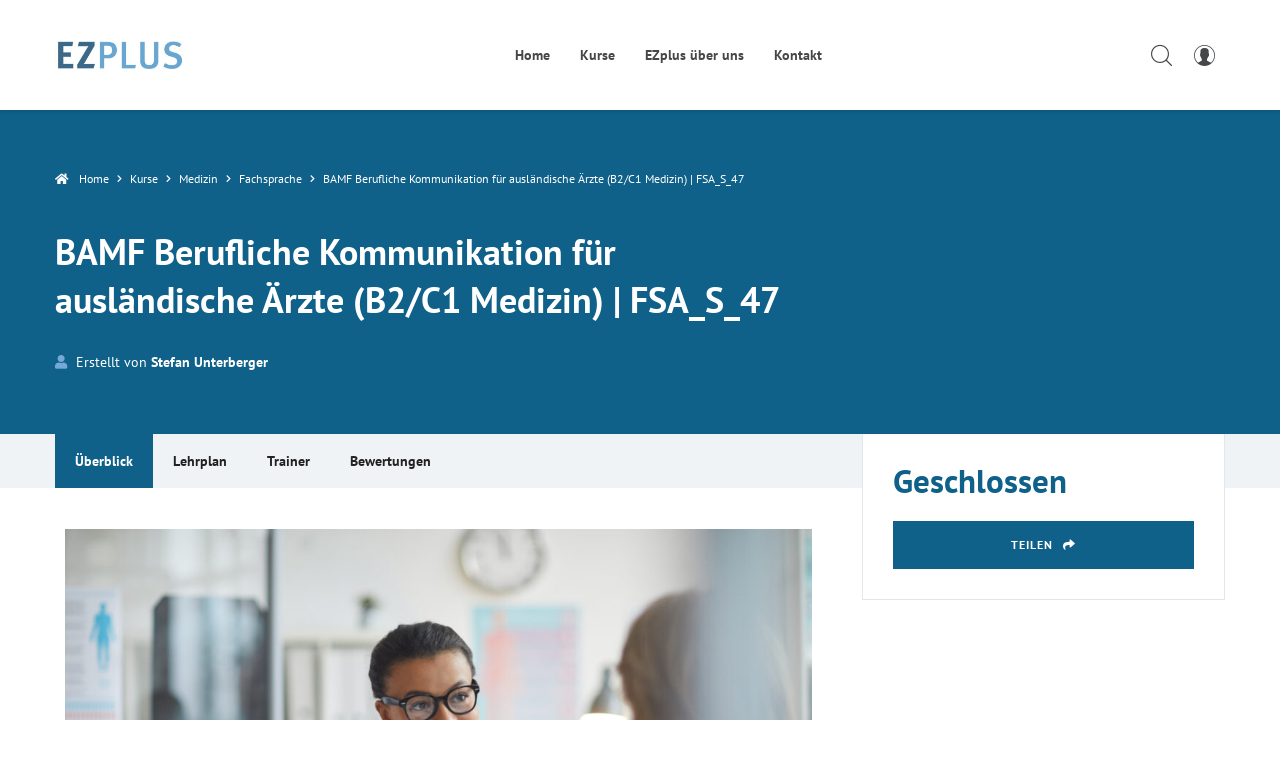

--- FILE ---
content_type: text/html; charset=UTF-8
request_url: https://learndash.ezplus.de/courses/bamf-berufliche-kommunikation-fuer-auslaendische-aerzte-b2-c1-medizin-fsa_s_47/
body_size: 22405
content:
<!doctype html>
<html class="no-js" lang="de">
<head>
<meta charset="UTF-8">
<meta http-equiv="X-UA-Compatible" content="IE=edge">
<meta name="viewport" content="width=device-width,initial-scale=1.0,minimum-scale=1">
<title>BAMF Berufliche Kommunikation für ausländische Ärzte (B2/C1 Medizin) | FSA_S_47 &#8211; EZplus &#8211; E-Learning 2.0</title>
<meta name='robots' content='max-image-preview:large' />
<style>img:is([sizes="auto" i], [sizes^="auto," i]) { contain-intrinsic-size: 3000px 1500px }</style>
<link rel="alternate" type="application/rss+xml" title="EZplus - E-Learning 2.0 &raquo; Feed" href="https://learndash.ezplus.de/feed/" />
<link rel="alternate" type="application/rss+xml" title="EZplus - E-Learning 2.0 &raquo; Kommentar-Feed" href="https://learndash.ezplus.de/comments/feed/" />
<!-- <link rel='stylesheet' id='wpfd-modal-css' href='https://learndash.ezplus.de/wp-content/plugins/wp-file-download/app/admin/assets/css/leanmodal.css?ver=6.7.4' type='text/css' media='all' /> -->
<!-- <link rel='stylesheet' id='wpfd-elementor-widget-style-css' href='https://learndash.ezplus.de/wp-content/plugins/wp-file-download/app/includes/elementor/assets/css/elementor.widgets.css?ver=6.2.2' type='text/css' media='all' /> -->
<!-- <link rel='stylesheet' id='wpfd-jquery-tagit-css' href='https://learndash.ezplus.de/wp-content/plugins/wp-file-download/app/admin/assets/css/jquery.tagit.css?ver=6.7.4' type='text/css' media='all' /> -->
<!-- <link rel='stylesheet' id='wpfd-daterangepicker-style-css' href='https://learndash.ezplus.de/wp-content/plugins/wp-file-download/app/admin/assets/ui/css/daterangepicker.css?ver=6.2.2' type='text/css' media='all' /> -->
<!-- <link rel='stylesheet' id='wpfd-chosen-style-css' href='https://learndash.ezplus.de/wp-content/plugins/wp-file-download/app/admin/assets/css/chosen.css?ver=6.2.2' type='text/css' media='all' /> -->
<!-- <link rel='stylesheet' id='wpfd-jquery-qtip-style-css' href='https://learndash.ezplus.de/wp-content/plugins/wp-file-download/app/admin/assets/ui/css/jquery.qtip.css?ver=6.2.2' type='text/css' media='all' /> -->
<link rel="stylesheet" type="text/css" href="//learndash.ezplus.de/wp-content/cache/wpfc-minified/detzcfjc/hnz6t.css" media="all"/>
<!-- <link rel='stylesheet' id='wpfd-elementor-widget-dark-style-css' href='https://learndash.ezplus.de/wp-content/plugins/wp-file-download/app/includes/elementor/assets/css/elementor.dark.css?ver=3.34.2' type='text/css' media='(prefers-color-scheme: dark)' /> -->
<link rel="stylesheet" type="text/css" href="//learndash.ezplus.de/wp-content/cache/wpfc-minified/2bpgcyyg/hnz6t.css" media="(prefers-color-scheme: dark)"/>
<!-- <link rel='stylesheet' id='wpfd-elementor-widget-light-style-css' href='https://learndash.ezplus.de/wp-content/plugins/wp-file-download/app/includes/elementor/assets/css/elementor.light.css?ver=3.34.2' type='text/css' media='(prefers-color-scheme: light)' /> -->
<link rel="stylesheet" type="text/css" href="//learndash.ezplus.de/wp-content/cache/wpfc-minified/jxheua3u/hnz6t.css" media="(prefers-color-scheme: light)"/>
<style id='bp-login-form-style-inline-css' type='text/css'>
.widget_bp_core_login_widget .bp-login-widget-user-avatar{float:left}.widget_bp_core_login_widget .bp-login-widget-user-links{margin-left:70px}#bp-login-widget-form label{display:block;font-weight:600;margin:15px 0 5px;width:auto}#bp-login-widget-form input[type=password],#bp-login-widget-form input[type=text]{background-color:#fafafa;border:1px solid #d6d6d6;border-radius:0;font:inherit;font-size:100%;padding:.5em;width:100%}#bp-login-widget-form .bp-login-widget-register-link,#bp-login-widget-form .login-submit{display:inline;width:-moz-fit-content;width:fit-content}#bp-login-widget-form .bp-login-widget-register-link{margin-left:1em}#bp-login-widget-form .bp-login-widget-register-link a{filter:invert(1)}#bp-login-widget-form .bp-login-widget-pwd-link{font-size:80%}
</style>
<style id='bp-primary-nav-style-inline-css' type='text/css'>
.buddypress_object_nav .bp-navs{background:#0000;clear:both;overflow:hidden}.buddypress_object_nav .bp-navs ul{margin:0;padding:0}.buddypress_object_nav .bp-navs ul li{list-style:none;margin:0}.buddypress_object_nav .bp-navs ul li a,.buddypress_object_nav .bp-navs ul li span{border:0;display:block;padding:5px 10px;text-decoration:none}.buddypress_object_nav .bp-navs ul li .count{background:#eaeaea;border:1px solid #ccc;border-radius:50%;color:#555;display:inline-block;font-size:12px;margin-left:2px;padding:3px 6px;text-align:center;vertical-align:middle}.buddypress_object_nav .bp-navs ul li a .count:empty{display:none}.buddypress_object_nav .bp-navs ul li.last select{max-width:185px}.buddypress_object_nav .bp-navs ul li.current a,.buddypress_object_nav .bp-navs ul li.selected a{color:#333;opacity:1}.buddypress_object_nav .bp-navs ul li.current a .count,.buddypress_object_nav .bp-navs ul li.selected a .count{background-color:#fff}.buddypress_object_nav .bp-navs ul li.dynamic a .count,.buddypress_object_nav .bp-navs ul li.dynamic.current a .count,.buddypress_object_nav .bp-navs ul li.dynamic.selected a .count{background-color:#5087e5;border:0;color:#fafafa}.buddypress_object_nav .bp-navs ul li.dynamic a:hover .count{background-color:#5087e5;border:0;color:#fff}.buddypress_object_nav .main-navs.dir-navs{margin-bottom:20px}.buddypress_object_nav .bp-navs.group-create-links ul li.current a{text-align:center}.buddypress_object_nav .bp-navs.group-create-links ul li:not(.current),.buddypress_object_nav .bp-navs.group-create-links ul li:not(.current) a{color:#767676}.buddypress_object_nav .bp-navs.group-create-links ul li:not(.current) a:focus,.buddypress_object_nav .bp-navs.group-create-links ul li:not(.current) a:hover{background:none;color:#555}.buddypress_object_nav .bp-navs.group-create-links ul li:not(.current) a[disabled]:focus,.buddypress_object_nav .bp-navs.group-create-links ul li:not(.current) a[disabled]:hover{color:#767676}
</style>
<style id='bp-member-style-inline-css' type='text/css'>
[data-type="bp/member"] input.components-placeholder__input{border:1px solid #757575;border-radius:2px;flex:1 1 auto;padding:6px 8px}.bp-block-member{position:relative}.bp-block-member .member-content{display:flex}.bp-block-member .user-nicename{display:block}.bp-block-member .user-nicename a{border:none;color:currentColor;text-decoration:none}.bp-block-member .bp-profile-button{width:100%}.bp-block-member .bp-profile-button a.button{bottom:10px;display:inline-block;margin:18px 0 0;position:absolute;right:0}.bp-block-member.has-cover .item-header-avatar,.bp-block-member.has-cover .member-content,.bp-block-member.has-cover .member-description{z-index:2}.bp-block-member.has-cover .member-content,.bp-block-member.has-cover .member-description{padding-top:75px}.bp-block-member.has-cover .bp-member-cover-image{background-color:#c5c5c5;background-position:top;background-repeat:no-repeat;background-size:cover;border:0;display:block;height:150px;left:0;margin:0;padding:0;position:absolute;top:0;width:100%;z-index:1}.bp-block-member img.avatar{height:auto;width:auto}.bp-block-member.avatar-none .item-header-avatar{display:none}.bp-block-member.avatar-none.has-cover{min-height:200px}.bp-block-member.avatar-full{min-height:150px}.bp-block-member.avatar-full .item-header-avatar{width:180px}.bp-block-member.avatar-thumb .member-content{align-items:center;min-height:50px}.bp-block-member.avatar-thumb .item-header-avatar{width:70px}.bp-block-member.avatar-full.has-cover{min-height:300px}.bp-block-member.avatar-full.has-cover .item-header-avatar{width:200px}.bp-block-member.avatar-full.has-cover img.avatar{background:#fffc;border:2px solid #fff;margin-left:20px}.bp-block-member.avatar-thumb.has-cover .item-header-avatar{padding-top:75px}.entry .entry-content .bp-block-member .user-nicename a{border:none;color:currentColor;text-decoration:none}
</style>
<!-- <link rel='stylesheet' id='bp-members-style-css' href='https://learndash.ezplus.de/wp-content/plugins/buddypress/bp-members/blocks/members/index.css?ver=6.7.4' type='text/css' media='all' /> -->
<link rel="stylesheet" type="text/css" href="//learndash.ezplus.de/wp-content/cache/wpfc-minified/1ceguk28/hnz6t.css" media="all"/>
<style id='bp-dynamic-members-style-inline-css' type='text/css'>
.bp-dynamic-block-container .item-options{font-size:.5em;margin:0 0 1em;padding:1em 0}.bp-dynamic-block-container .item-options a.selected{font-weight:600}.bp-dynamic-block-container ul.item-list{list-style:none;margin:1em 0;padding-left:0}.bp-dynamic-block-container ul.item-list li{margin-bottom:1em}.bp-dynamic-block-container ul.item-list li:after,.bp-dynamic-block-container ul.item-list li:before{content:" ";display:table}.bp-dynamic-block-container ul.item-list li:after{clear:both}.bp-dynamic-block-container ul.item-list li .item-avatar{float:left;width:60px}.bp-dynamic-block-container ul.item-list li .item{margin-left:70px}
</style>
<style id='bp-online-members-style-inline-css' type='text/css'>
.widget_bp_core_whos_online_widget .avatar-block,[data-type="bp/online-members"] .avatar-block{display:flex;flex-flow:row wrap}.widget_bp_core_whos_online_widget .avatar-block img,[data-type="bp/online-members"] .avatar-block img{margin:.5em}
</style>
<style id='bp-active-members-style-inline-css' type='text/css'>
.widget_bp_core_recently_active_widget .avatar-block,[data-type="bp/active-members"] .avatar-block{display:flex;flex-flow:row wrap}.widget_bp_core_recently_active_widget .avatar-block img,[data-type="bp/active-members"] .avatar-block img{margin:.5em}
</style>
<style id='bp-latest-activities-style-inline-css' type='text/css'>
.bp-latest-activities .components-flex.components-select-control select[multiple]{height:auto;padding:0 8px}.bp-latest-activities .components-flex.components-select-control select[multiple]+.components-input-control__suffix svg{display:none}.bp-latest-activities-block a,.entry .entry-content .bp-latest-activities-block a{border:none;text-decoration:none}.bp-latest-activities-block .activity-list.item-list blockquote{border:none;padding:0}.bp-latest-activities-block .activity-list.item-list blockquote .activity-item:not(.mini){box-shadow:1px 0 4px #00000026;padding:0 1em;position:relative}.bp-latest-activities-block .activity-list.item-list blockquote .activity-item:not(.mini):after,.bp-latest-activities-block .activity-list.item-list blockquote .activity-item:not(.mini):before{border-color:#0000;border-style:solid;content:"";display:block;height:0;left:15px;position:absolute;width:0}.bp-latest-activities-block .activity-list.item-list blockquote .activity-item:not(.mini):before{border-top-color:#00000026;border-width:9px;bottom:-18px;left:14px}.bp-latest-activities-block .activity-list.item-list blockquote .activity-item:not(.mini):after{border-top-color:#fff;border-width:8px;bottom:-16px}.bp-latest-activities-block .activity-list.item-list blockquote .activity-item.mini .avatar{display:inline-block;height:20px;margin-right:2px;vertical-align:middle;width:20px}.bp-latest-activities-block .activity-list.item-list footer{align-items:center;display:flex}.bp-latest-activities-block .activity-list.item-list footer img.avatar{border:none;display:inline-block;margin-right:.5em}.bp-latest-activities-block .activity-list.item-list footer .activity-time-since{font-size:90%}.bp-latest-activities-block .widget-error{border-left:4px solid #0b80a4;box-shadow:1px 0 4px #00000026}.bp-latest-activities-block .widget-error p{padding:0 1em}
</style>
<style id='bp-friends-style-inline-css' type='text/css'>
.bp-dynamic-block-container .item-options{font-size:.5em;margin:0 0 1em;padding:1em 0}.bp-dynamic-block-container .item-options a.selected{font-weight:600}.bp-dynamic-block-container ul.item-list{list-style:none;margin:1em 0;padding-left:0}.bp-dynamic-block-container ul.item-list li{margin-bottom:1em}.bp-dynamic-block-container ul.item-list li:after,.bp-dynamic-block-container ul.item-list li:before{content:" ";display:table}.bp-dynamic-block-container ul.item-list li:after{clear:both}.bp-dynamic-block-container ul.item-list li .item-avatar{float:left;width:60px}.bp-dynamic-block-container ul.item-list li .item{margin-left:70px}
</style>
<style id='bp-group-style-inline-css' type='text/css'>
[data-type="bp/group"] input.components-placeholder__input{border:1px solid #757575;border-radius:2px;flex:1 1 auto;padding:6px 8px}.bp-block-group{position:relative}.bp-block-group .group-content{display:flex}.bp-block-group .group-description{width:100%}.bp-block-group .group-description-content{margin-bottom:18px;width:100%}.bp-block-group .bp-profile-button{overflow:hidden;width:100%}.bp-block-group .bp-profile-button a.button{margin:18px 0 0}.bp-block-group.has-cover .group-content,.bp-block-group.has-cover .group-description,.bp-block-group.has-cover .item-header-avatar{z-index:2}.bp-block-group.has-cover .group-content,.bp-block-group.has-cover .group-description{padding-top:75px}.bp-block-group.has-cover .bp-group-cover-image{background-color:#c5c5c5;background-position:top;background-repeat:no-repeat;background-size:cover;border:0;display:block;height:150px;left:0;margin:0;padding:0;position:absolute;top:0;width:100%;z-index:1}.bp-block-group img.avatar{height:auto;width:auto}.bp-block-group.avatar-none .item-header-avatar{display:none}.bp-block-group.avatar-full{min-height:150px}.bp-block-group.avatar-full .item-header-avatar{width:180px}.bp-block-group.avatar-full .group-description{padding-left:35px}.bp-block-group.avatar-thumb .item-header-avatar{width:70px}.bp-block-group.avatar-thumb .item-header-avatar img.avatar{margin-top:15px}.bp-block-group.avatar-none.has-cover{min-height:200px}.bp-block-group.avatar-none.has-cover .item-header-avatar{padding-top:75px}.bp-block-group.avatar-full.has-cover{min-height:300px}.bp-block-group.avatar-full.has-cover .item-header-avatar{width:200px}.bp-block-group.avatar-full.has-cover img.avatar{background:#fffc;border:2px solid #fff;margin-left:20px}.bp-block-group.avatar-thumb:not(.has-description) .group-content{align-items:center;min-height:50px}.bp-block-group.avatar-thumb.has-cover .item-header-avatar{padding-top:75px}.bp-block-group.has-description .bp-profile-button a.button{display:block;float:right}
</style>
<style id='bp-groups-style-inline-css' type='text/css'>
[data-type="bp/groups"] .components-placeholder.is-appender{min-height:0}[data-type="bp/groups"] .components-placeholder.is-appender .components-placeholder__label:empty{display:none}[data-type="bp/groups"] .components-placeholder input.components-placeholder__input{border:1px solid #757575;border-radius:2px;flex:1 1 auto;padding:6px 8px}[data-type="bp/groups"].avatar-none .group-description{width:calc(100% - 44px)}[data-type="bp/groups"].avatar-full .group-description{width:calc(100% - 224px)}[data-type="bp/groups"].avatar-thumb .group-description{width:calc(100% - 114px)}[data-type="bp/groups"] .group-content{position:relative}[data-type="bp/groups"] .group-content .is-right{position:absolute;right:2px;top:2px}[data-type="bp/groups"] .columns-2 .group-content .group-description,[data-type="bp/groups"] .columns-3 .group-content .group-description,[data-type="bp/groups"] .columns-4 .group-content .group-description{padding-left:44px;width:calc(100% - 44px)}[data-type="bp/groups"] .columns-3 .is-right{right:-10px}[data-type="bp/groups"] .columns-4 .is-right{right:-50px}.bp-block-groups.is-grid{display:flex;flex-wrap:wrap;padding:0}.bp-block-groups.is-grid .group-content{margin:0 1.25em 1.25em 0;width:100%}@media(min-width:600px){.bp-block-groups.columns-2 .group-content{width:calc(50% - .625em)}.bp-block-groups.columns-2 .group-content:nth-child(2n){margin-right:0}.bp-block-groups.columns-3 .group-content{width:calc(33.33333% - .83333em)}.bp-block-groups.columns-3 .group-content:nth-child(3n){margin-right:0}.bp-block-groups.columns-4 .group-content{width:calc(25% - .9375em)}.bp-block-groups.columns-4 .group-content:nth-child(4n){margin-right:0}}.bp-block-groups .group-content{display:flex;flex-direction:column;padding-bottom:1em;text-align:center}.bp-block-groups .group-content .group-description,.bp-block-groups .group-content .item-header-avatar{width:100%}.bp-block-groups .group-content .item-header-avatar{margin:0 auto}.bp-block-groups .group-content .item-header-avatar img.avatar{display:inline-block}@media(min-width:600px){.bp-block-groups .group-content{flex-direction:row;text-align:left}.bp-block-groups .group-content .group-description,.bp-block-groups .group-content .item-header-avatar{width:auto}.bp-block-groups .group-content .item-header-avatar{margin:0}}.bp-block-groups .group-content time{color:#767676;display:block;font-size:80%}.bp-block-groups.avatar-none .item-header-avatar{display:none}.bp-block-groups.avatar-full{min-height:190px}.bp-block-groups.avatar-full .item-header-avatar{width:180px}.bp-block-groups.avatar-thumb .group-content{min-height:80px}.bp-block-groups.avatar-thumb .item-header-avatar{width:70px}.bp-block-groups.columns-2 .group-content,.bp-block-groups.columns-3 .group-content,.bp-block-groups.columns-4 .group-content{display:block;text-align:center}.bp-block-groups.columns-2 .group-content .item-header-avatar,.bp-block-groups.columns-3 .group-content .item-header-avatar,.bp-block-groups.columns-4 .group-content .item-header-avatar{margin:0 auto}.bp-block-groups img.avatar{height:auto;max-width:-moz-fit-content;max-width:fit-content;width:auto}.bp-block-groups .member-content.has-description{align-items:center}.bp-block-groups .member-content.has-description .item-header-avatar{padding-right:1em}.bp-block-groups .member-content.has-description .group-description-content{margin-bottom:0;text-align:left}
</style>
<style id='bp-dynamic-groups-style-inline-css' type='text/css'>
.bp-dynamic-block-container .item-options{font-size:.5em;margin:0 0 1em;padding:1em 0}.bp-dynamic-block-container .item-options a.selected{font-weight:600}.bp-dynamic-block-container ul.item-list{list-style:none;margin:1em 0;padding-left:0}.bp-dynamic-block-container ul.item-list li{margin-bottom:1em}.bp-dynamic-block-container ul.item-list li:after,.bp-dynamic-block-container ul.item-list li:before{content:" ";display:table}.bp-dynamic-block-container ul.item-list li:after{clear:both}.bp-dynamic-block-container ul.item-list li .item-avatar{float:left;width:60px}.bp-dynamic-block-container ul.item-list li .item{margin-left:70px}
</style>
<style id='bp-sitewide-notices-style-inline-css' type='text/css'>
.bp-sitewide-notice-block .bp-screen-reader-text,[data-type="bp/sitewide-notices"] .bp-screen-reader-text{border:0;clip:rect(0 0 0 0);height:1px;margin:-1px;overflow:hidden;padding:0;position:absolute;width:1px;word-wrap:normal!important}.bp-sitewide-notice-block [data-bp-tooltip]:after,[data-type="bp/sitewide-notices"] [data-bp-tooltip]:after{background-color:#fff;border:1px solid #737373;border-radius:1px;box-shadow:4px 4px 8px #0003;color:#333;content:attr(data-bp-tooltip);display:none;font-family:Helvetica Neue,Helvetica,Arial,san-serif;font-size:12px;font-weight:400;letter-spacing:normal;line-height:1.25;max-width:200px;opacity:0;padding:5px 8px;pointer-events:none;position:absolute;text-shadow:none;text-transform:none;transform:translateZ(0);transition:all 1.5s ease;visibility:hidden;white-space:nowrap;word-wrap:break-word;z-index:100000}.bp-sitewide-notice-block .bp-tooltip:after,[data-type="bp/sitewide-notices"] .bp-tooltip:after{left:50%;margin-top:7px;top:110%;transform:translate(-50%)}.bp-sitewide-notice-block{border-left:4px solid #ff853c;padding-left:1em;position:relative}.bp-sitewide-notice-block h2:before{background:none;border:none}.bp-sitewide-notice-block .dismiss-notice{background-color:#0000;border:1px solid #ff853c;color:#ff853c;display:block;padding:.2em .5em;position:absolute;right:.5em;top:.5em;width:-moz-fit-content;width:fit-content}.bp-sitewide-notice-block .dismiss-notice:hover{background-color:#ff853c;color:#fff}
</style>
<!-- <link rel='stylesheet' id='instructor-role-wisdm-tabs-style-css' href='https://learndash.ezplus.de/wp-content/plugins/instructor-role/blocks/build/wisdm-tabs/style-index.css?ver=0.1.0' type='text/css' media='all' /> -->
<!-- <link rel='stylesheet' id='instructor-role-overview-page-style-css' href='https://learndash.ezplus.de/wp-content/plugins/instructor-role/blocks/build/dashboard-overview/style-index.css?ver=0.1.0' type='text/css' media='all' /> -->
<!-- <link rel='stylesheet' id='instructor-role-dashboard-settings-style-css' href='https://learndash.ezplus.de/wp-content/plugins/instructor-role/blocks/build/settings/style-index.css?ver=0.1.0' type='text/css' media='all' /> -->
<!-- <link rel='stylesheet' id='instructor-role-wisdm-all-courses-style-css' href='https://learndash.ezplus.de/wp-content/plugins/instructor-role/blocks/build/all-courses/style-index.css?ver=0.1.0' type='text/css' media='all' /> -->
<!-- <link rel='stylesheet' id='instructor-role-wisdm-all-quizzes-style-css' href='https://learndash.ezplus.de/wp-content/plugins/instructor-role/blocks/build/all-quizzes/style-index.css?ver=0.1.0' type='text/css' media='all' /> -->
<!-- <link rel='stylesheet' id='instructor-role-wisdm-instructor-commissions-style-css' href='https://learndash.ezplus.de/wp-content/plugins/instructor-role/blocks/build/commissions/style-index.css?ver=0.1.0' type='text/css' media='all' /> -->
<!-- <link rel='stylesheet' id='instructor-role-wisdm-instructor-products-style-css' href='https://learndash.ezplus.de/wp-content/plugins/instructor-role/blocks/build/products/style-index.css?ver=0.1.0' type='text/css' media='all' /> -->
<!-- <link rel='stylesheet' id='instructor-role-ir-assignments-style-css' href='https://learndash.ezplus.de/wp-content/plugins/instructor-role/blocks/build/assignments/style-index.css?ver=0.1.0' type='text/css' media='all' /> -->
<!-- <link rel='stylesheet' id='instructor-role-submitted-essays-style-css' href='https://learndash.ezplus.de/wp-content/plugins/instructor-role/blocks/build/submitted-essays/style-index.css?ver=0.1.0' type='text/css' media='all' /> -->
<!-- <link rel='stylesheet' id='instructor-role-wisdm-quiz-attempts-style-css' href='https://learndash.ezplus.de/wp-content/plugins/instructor-role/blocks/build/quiz-attempts/style-index.css?ver=0.1.0' type='text/css' media='all' /> -->
<!-- <link rel='stylesheet' id='instructor-role-wisdm-instructor-comments-style-css' href='https://learndash.ezplus.de/wp-content/plugins/instructor-role/blocks/build/comments/style-index.css?ver=0.1.0' type='text/css' media='all' /> -->
<!-- <link rel='stylesheet' id='instructor-role-wisdm-course-reports-style-css' href='https://learndash.ezplus.de/wp-content/plugins/instructor-role/blocks/build/course-reports/style-index.css?ver=0.1.0' type='text/css' media='all' /> -->
<!-- <link rel='stylesheet' id='instructor-role-wisdm-groups-style-css' href='https://learndash.ezplus.de/wp-content/plugins/instructor-role/blocks/build/groups/style-index.css?ver=0.1.0' type='text/css' media='all' /> -->
<!-- <link rel='stylesheet' id='instructor-role-wisdm-certificates-style-css' href='https://learndash.ezplus.de/wp-content/plugins/instructor-role/blocks/build/certificates/style-index.css?ver=0.1.0' type='text/css' media='all' /> -->
<link rel="stylesheet" type="text/css" href="//learndash.ezplus.de/wp-content/cache/wpfc-minified/7c9ay6lp/hnz6t.css" media="all"/>
<style id='instructor-role-wisdm-manage-instructor-style-inline-css' type='text/css'>
.wp-block-instructor-role-wisdm-manage-instructor .ir-search-instructor .mantine-Input-input{border-radius:8px;height:42px}.wp-block-instructor-role-wisdm-manage-instructor .mantine-Input-withIcon{padding-left:35px!important}.wp-block-instructor-role-wisdm-manage-instructor .mantine-Input-input{background-color:transparent!important;background-color:#fff!important;border:1px solid #ddd!important;border-radius:6px!important;line-height:20px;padding:10px}.wp-block-instructor-role-wisdm-manage-instructor .ir-per-page{width:135px}.wp-block-instructor-role-wisdm-manage-instructor .mantine-Select-input{padding-right:30px;width:100%!important}.wp-block-instructor-role-wisdm-manage-instructor .ir-small-input{width:80px}.wp-block-instructor-role-wisdm-manage-instructor .ir-instructor{background-color:#fff;border:1px solid;border-radius:16px;margin-bottom:16px;width:100%}.wp-block-instructor-role-wisdm-manage-instructor .ir-btn-danger{background-color:red!important}.wp-block-instructor-role-wisdm-manage-instructor .ir-instructor-info{align-self:stretch;display:flex;flex-direction:column;justify-content:space-between;padding:2px 0}.wp-block-instructor-role-wisdm-manage-instructor .ir-certificate-commissions>div{text-align:right}.wp-block-instructor-role-wisdm-manage-instructor .ir-instrcutor-order{width:250px}.wp-block-instructor-role-wisdm-manage-instructor .ir-add-instructor{background-color:#fff;border:1px solid;border-radius:16px;margin-bottom:32px;padding:16px 32px}.wp-block-instructor-role-wisdm-manage-instructor .ir-add-label{min-width:150px}.wp-block-instructor-role-wisdm-manage-instructor button.mantine-Tabs-tab:focus,.wp-block-instructor-role-wisdm-manage-instructor button.mantine-Tabs-tab:hover{background-color:transparent!important;color:#444!important}.wp-block-instructor-role-wisdm-manage-instructor .ml-auto{margin-left:auto}.wp-block-instructor-role-wisdm-manage-instructor .ir-btn-small{height:30px;padding:6px 10px!important}.wp-block-instructor-role-wisdm-manage-instructor .ir-no-instructor-data .mantine-Image-root{margin-left:auto;margin-right:auto}.wp-block-instructor-role-wisdm-manage-instructor .ir-bulk-comm-change{align-items:center;display:flex;gap:8px}.wp-block-instructor-role-wisdm-manage-instructor .ir-bulk-comm-change button{padding-left:0!important}
</style>
<style id='classic-theme-styles-inline-css' type='text/css'>
/*! This file is auto-generated */
.wp-block-button__link{color:#fff;background-color:#32373c;border-radius:9999px;box-shadow:none;text-decoration:none;padding:calc(.667em + 2px) calc(1.333em + 2px);font-size:1.125em}.wp-block-file__button{background:#32373c;color:#fff;text-decoration:none}
</style>
<style id='global-styles-inline-css' type='text/css'>
:root{--wp--preset--aspect-ratio--square: 1;--wp--preset--aspect-ratio--4-3: 4/3;--wp--preset--aspect-ratio--3-4: 3/4;--wp--preset--aspect-ratio--3-2: 3/2;--wp--preset--aspect-ratio--2-3: 2/3;--wp--preset--aspect-ratio--16-9: 16/9;--wp--preset--aspect-ratio--9-16: 9/16;--wp--preset--color--black: #000000;--wp--preset--color--cyan-bluish-gray: #abb8c3;--wp--preset--color--white: #ffffff;--wp--preset--color--pale-pink: #f78da7;--wp--preset--color--vivid-red: #cf2e2e;--wp--preset--color--luminous-vivid-orange: #ff6900;--wp--preset--color--luminous-vivid-amber: #fcb900;--wp--preset--color--light-green-cyan: #7bdcb5;--wp--preset--color--vivid-green-cyan: #00d084;--wp--preset--color--pale-cyan-blue: #8ed1fc;--wp--preset--color--vivid-cyan-blue: #0693e3;--wp--preset--color--vivid-purple: #9b51e0;--wp--preset--gradient--vivid-cyan-blue-to-vivid-purple: linear-gradient(135deg,rgba(6,147,227,1) 0%,rgb(155,81,224) 100%);--wp--preset--gradient--light-green-cyan-to-vivid-green-cyan: linear-gradient(135deg,rgb(122,220,180) 0%,rgb(0,208,130) 100%);--wp--preset--gradient--luminous-vivid-amber-to-luminous-vivid-orange: linear-gradient(135deg,rgba(252,185,0,1) 0%,rgba(255,105,0,1) 100%);--wp--preset--gradient--luminous-vivid-orange-to-vivid-red: linear-gradient(135deg,rgba(255,105,0,1) 0%,rgb(207,46,46) 100%);--wp--preset--gradient--very-light-gray-to-cyan-bluish-gray: linear-gradient(135deg,rgb(238,238,238) 0%,rgb(169,184,195) 100%);--wp--preset--gradient--cool-to-warm-spectrum: linear-gradient(135deg,rgb(74,234,220) 0%,rgb(151,120,209) 20%,rgb(207,42,186) 40%,rgb(238,44,130) 60%,rgb(251,105,98) 80%,rgb(254,248,76) 100%);--wp--preset--gradient--blush-light-purple: linear-gradient(135deg,rgb(255,206,236) 0%,rgb(152,150,240) 100%);--wp--preset--gradient--blush-bordeaux: linear-gradient(135deg,rgb(254,205,165) 0%,rgb(254,45,45) 50%,rgb(107,0,62) 100%);--wp--preset--gradient--luminous-dusk: linear-gradient(135deg,rgb(255,203,112) 0%,rgb(199,81,192) 50%,rgb(65,88,208) 100%);--wp--preset--gradient--pale-ocean: linear-gradient(135deg,rgb(255,245,203) 0%,rgb(182,227,212) 50%,rgb(51,167,181) 100%);--wp--preset--gradient--electric-grass: linear-gradient(135deg,rgb(202,248,128) 0%,rgb(113,206,126) 100%);--wp--preset--gradient--midnight: linear-gradient(135deg,rgb(2,3,129) 0%,rgb(40,116,252) 100%);--wp--preset--font-size--small: 13px;--wp--preset--font-size--medium: 20px;--wp--preset--font-size--large: 36px;--wp--preset--font-size--x-large: 42px;--wp--preset--spacing--20: 0.44rem;--wp--preset--spacing--30: 0.67rem;--wp--preset--spacing--40: 1rem;--wp--preset--spacing--50: 1.5rem;--wp--preset--spacing--60: 2.25rem;--wp--preset--spacing--70: 3.38rem;--wp--preset--spacing--80: 5.06rem;--wp--preset--shadow--natural: 6px 6px 9px rgba(0, 0, 0, 0.2);--wp--preset--shadow--deep: 12px 12px 50px rgba(0, 0, 0, 0.4);--wp--preset--shadow--sharp: 6px 6px 0px rgba(0, 0, 0, 0.2);--wp--preset--shadow--outlined: 6px 6px 0px -3px rgba(255, 255, 255, 1), 6px 6px rgba(0, 0, 0, 1);--wp--preset--shadow--crisp: 6px 6px 0px rgba(0, 0, 0, 1);}:where(.is-layout-flex){gap: 0.5em;}:where(.is-layout-grid){gap: 0.5em;}body .is-layout-flex{display: flex;}.is-layout-flex{flex-wrap: wrap;align-items: center;}.is-layout-flex > :is(*, div){margin: 0;}body .is-layout-grid{display: grid;}.is-layout-grid > :is(*, div){margin: 0;}:where(.wp-block-columns.is-layout-flex){gap: 2em;}:where(.wp-block-columns.is-layout-grid){gap: 2em;}:where(.wp-block-post-template.is-layout-flex){gap: 1.25em;}:where(.wp-block-post-template.is-layout-grid){gap: 1.25em;}.has-black-color{color: var(--wp--preset--color--black) !important;}.has-cyan-bluish-gray-color{color: var(--wp--preset--color--cyan-bluish-gray) !important;}.has-white-color{color: var(--wp--preset--color--white) !important;}.has-pale-pink-color{color: var(--wp--preset--color--pale-pink) !important;}.has-vivid-red-color{color: var(--wp--preset--color--vivid-red) !important;}.has-luminous-vivid-orange-color{color: var(--wp--preset--color--luminous-vivid-orange) !important;}.has-luminous-vivid-amber-color{color: var(--wp--preset--color--luminous-vivid-amber) !important;}.has-light-green-cyan-color{color: var(--wp--preset--color--light-green-cyan) !important;}.has-vivid-green-cyan-color{color: var(--wp--preset--color--vivid-green-cyan) !important;}.has-pale-cyan-blue-color{color: var(--wp--preset--color--pale-cyan-blue) !important;}.has-vivid-cyan-blue-color{color: var(--wp--preset--color--vivid-cyan-blue) !important;}.has-vivid-purple-color{color: var(--wp--preset--color--vivid-purple) !important;}.has-black-background-color{background-color: var(--wp--preset--color--black) !important;}.has-cyan-bluish-gray-background-color{background-color: var(--wp--preset--color--cyan-bluish-gray) !important;}.has-white-background-color{background-color: var(--wp--preset--color--white) !important;}.has-pale-pink-background-color{background-color: var(--wp--preset--color--pale-pink) !important;}.has-vivid-red-background-color{background-color: var(--wp--preset--color--vivid-red) !important;}.has-luminous-vivid-orange-background-color{background-color: var(--wp--preset--color--luminous-vivid-orange) !important;}.has-luminous-vivid-amber-background-color{background-color: var(--wp--preset--color--luminous-vivid-amber) !important;}.has-light-green-cyan-background-color{background-color: var(--wp--preset--color--light-green-cyan) !important;}.has-vivid-green-cyan-background-color{background-color: var(--wp--preset--color--vivid-green-cyan) !important;}.has-pale-cyan-blue-background-color{background-color: var(--wp--preset--color--pale-cyan-blue) !important;}.has-vivid-cyan-blue-background-color{background-color: var(--wp--preset--color--vivid-cyan-blue) !important;}.has-vivid-purple-background-color{background-color: var(--wp--preset--color--vivid-purple) !important;}.has-black-border-color{border-color: var(--wp--preset--color--black) !important;}.has-cyan-bluish-gray-border-color{border-color: var(--wp--preset--color--cyan-bluish-gray) !important;}.has-white-border-color{border-color: var(--wp--preset--color--white) !important;}.has-pale-pink-border-color{border-color: var(--wp--preset--color--pale-pink) !important;}.has-vivid-red-border-color{border-color: var(--wp--preset--color--vivid-red) !important;}.has-luminous-vivid-orange-border-color{border-color: var(--wp--preset--color--luminous-vivid-orange) !important;}.has-luminous-vivid-amber-border-color{border-color: var(--wp--preset--color--luminous-vivid-amber) !important;}.has-light-green-cyan-border-color{border-color: var(--wp--preset--color--light-green-cyan) !important;}.has-vivid-green-cyan-border-color{border-color: var(--wp--preset--color--vivid-green-cyan) !important;}.has-pale-cyan-blue-border-color{border-color: var(--wp--preset--color--pale-cyan-blue) !important;}.has-vivid-cyan-blue-border-color{border-color: var(--wp--preset--color--vivid-cyan-blue) !important;}.has-vivid-purple-border-color{border-color: var(--wp--preset--color--vivid-purple) !important;}.has-vivid-cyan-blue-to-vivid-purple-gradient-background{background: var(--wp--preset--gradient--vivid-cyan-blue-to-vivid-purple) !important;}.has-light-green-cyan-to-vivid-green-cyan-gradient-background{background: var(--wp--preset--gradient--light-green-cyan-to-vivid-green-cyan) !important;}.has-luminous-vivid-amber-to-luminous-vivid-orange-gradient-background{background: var(--wp--preset--gradient--luminous-vivid-amber-to-luminous-vivid-orange) !important;}.has-luminous-vivid-orange-to-vivid-red-gradient-background{background: var(--wp--preset--gradient--luminous-vivid-orange-to-vivid-red) !important;}.has-very-light-gray-to-cyan-bluish-gray-gradient-background{background: var(--wp--preset--gradient--very-light-gray-to-cyan-bluish-gray) !important;}.has-cool-to-warm-spectrum-gradient-background{background: var(--wp--preset--gradient--cool-to-warm-spectrum) !important;}.has-blush-light-purple-gradient-background{background: var(--wp--preset--gradient--blush-light-purple) !important;}.has-blush-bordeaux-gradient-background{background: var(--wp--preset--gradient--blush-bordeaux) !important;}.has-luminous-dusk-gradient-background{background: var(--wp--preset--gradient--luminous-dusk) !important;}.has-pale-ocean-gradient-background{background: var(--wp--preset--gradient--pale-ocean) !important;}.has-electric-grass-gradient-background{background: var(--wp--preset--gradient--electric-grass) !important;}.has-midnight-gradient-background{background: var(--wp--preset--gradient--midnight) !important;}.has-small-font-size{font-size: var(--wp--preset--font-size--small) !important;}.has-medium-font-size{font-size: var(--wp--preset--font-size--medium) !important;}.has-large-font-size{font-size: var(--wp--preset--font-size--large) !important;}.has-x-large-font-size{font-size: var(--wp--preset--font-size--x-large) !important;}
:where(.wp-block-post-template.is-layout-flex){gap: 1.25em;}:where(.wp-block-post-template.is-layout-grid){gap: 1.25em;}
:where(.wp-block-columns.is-layout-flex){gap: 2em;}:where(.wp-block-columns.is-layout-grid){gap: 2em;}
:root :where(.wp-block-pullquote){font-size: 1.5em;line-height: 1.6;}
</style>
<!-- <link rel='stylesheet' id='ldcr-css' href='https://learndash.ezplus.de/wp-content/plugins/ld-course-reviews/assets/css/style.min.css?ver=1.1.4' type='text/css' media='all' /> -->
<!-- <link rel='stylesheet' id='qre-common-css-css' href='https://learndash.ezplus.de/wp-content/plugins/quiz-reporting-extension/assets/dist/css/common.css?ver=3.1.0' type='text/css' media='all' /> -->
<!-- <link rel='stylesheet' id='wp-video-popup-css' href='https://learndash.ezplus.de/wp-content/plugins/responsive-youtube-vimeo-popup/assets/css/wp-video-popup.css?ver=2.10.3' type='text/css' media='all' /> -->
<!-- <link rel='stylesheet' id='sf-login-css' href='https://learndash.ezplus.de/wp-content/plugins/spirit-framework/assets/css/login.min.css?ver=1.2.13' type='text/css' media='all' /> -->
<!-- <link rel='stylesheet' id='font-awesome-5-all-css' href='https://learndash.ezplus.de/wp-content/plugins/spirit-framework/assets/lib/font-awesome/css/all.min.css?ver=5.15.3' type='text/css' media='all' /> -->
<!-- <link rel='stylesheet' id='uncannyowl-learndash-toolkit-free-css' href='https://learndash.ezplus.de/wp-content/plugins/uncanny-learndash-toolkit/src/assets/frontend/dist/bundle.min.css?ver=3.8.0.2' type='text/css' media='all' /> -->
<!-- <link rel='stylesheet' id='dashicons-css' href='https://learndash.ezplus.de/wp-includes/css/dashicons.min.css?ver=6.7.4' type='text/css' media='all' /> -->
<!-- <link rel='stylesheet' id='wpfd-viewer-css' href='https://learndash.ezplus.de/wp-content/plugins/wp-file-download/app/site/assets/css/viewer.css?ver=6.2.2' type='text/css' media='all' /> -->
<!-- <link rel='stylesheet' id='learndash_quiz_front_css-css' href='//learndash.ezplus.de/wp-content/plugins/sfwd-lms/themes/legacy/templates/learndash_quiz_front.min.css?ver=4.20.5' type='text/css' media='all' /> -->
<!-- <link rel='stylesheet' id='learndash-css' href='//learndash.ezplus.de/wp-content/plugins/sfwd-lms/src/assets/dist/css/styles.css?ver=4.20.5' type='text/css' media='all' /> -->
<!-- <link rel='stylesheet' id='jquery-dropdown-css-css' href='//learndash.ezplus.de/wp-content/plugins/sfwd-lms/assets/css/jquery.dropdown.min.css?ver=4.20.5' type='text/css' media='all' /> -->
<!-- <link rel='stylesheet' id='learndash_lesson_video-css' href='//learndash.ezplus.de/wp-content/plugins/sfwd-lms/themes/legacy/templates/learndash_lesson_video.min.css?ver=4.20.5' type='text/css' media='all' /> -->
<!-- <link rel='stylesheet' id='learndash-admin-bar-css' href='https://learndash.ezplus.de/wp-content/plugins/sfwd-lms/src/assets/dist/css/admin-bar/styles.css?ver=4.20.5' type='text/css' media='all' /> -->
<!-- <link rel='stylesheet' id='h5p-plugin-styles-css' href='https://learndash.ezplus.de/wp-content/plugins/h5p/h5p-php-library/styles/h5p.css?ver=1.16.2' type='text/css' media='all' /> -->
<!-- <link rel='stylesheet' id='ld-content-cloner-css' href='https://learndash.ezplus.de/wp-content/plugins/ld-content-cloner/public/css/ld-content-cloner-public.css?ver=1.0.0' type='text/css' media='all' /> -->
<!-- <link rel='stylesheet' id='htbbootstrap-css' href='https://learndash.ezplus.de/wp-content/plugins/ht-mega-for-elementor/assets/css/htbbootstrap.css?ver=3.0.4' type='text/css' media='all' /> -->
<!-- <link rel='stylesheet' id='htmega-animation-css' href='https://learndash.ezplus.de/wp-content/plugins/ht-mega-for-elementor/assets/css/animation.css?ver=3.0.4' type='text/css' media='all' /> -->
<!-- <link rel='stylesheet' id='htmega-keyframes-css' href='https://learndash.ezplus.de/wp-content/plugins/ht-mega-for-elementor/assets/css/htmega-keyframes.css?ver=3.0.4' type='text/css' media='all' /> -->
<!-- <link rel='stylesheet' id='htmega-global-style-min-css' href='https://learndash.ezplus.de/wp-content/plugins/ht-mega-for-elementor/assets/css/htmega-global-style.min.css?ver=3.0.4' type='text/css' media='all' /> -->
<!-- <link rel='stylesheet' id='ir-shortcode-styles-css' href='https://learndash.ezplus.de/wp-content/plugins/instructor-role/modules/css/ir-shortcode-styles.css?ver=6.7.4' type='text/css' media='all' /> -->
<!-- <link rel='stylesheet' id='sfwd-module-style-css' href='//learndash.ezplus.de/wp-content/plugins/sfwd-lms/assets/css/sfwd_module.min.css?ver=4.20.5' type='text/css' media='all' /> -->
<!-- <link rel='stylesheet' id='learndash_admin_shortcodes_style-css' href='//learndash.ezplus.de/wp-content/plugins/sfwd-lms/assets/css/learndash-admin-shortcodes.min.css?ver=4.20.5' type='text/css' media='all' /> -->
<!-- <link rel='stylesheet' id='learndash-select2-jquery-style-css' href='//learndash.ezplus.de/wp-content/plugins/sfwd-lms/assets/vendor-libs/select2-jquery/css/select2.min.css?ver=4.20.5' type='text/css' media='all' /> -->
<!-- <link rel='stylesheet' id='learndash-admin-settings-page-css' href='//learndash.ezplus.de/wp-content/plugins/sfwd-lms/assets/css/learndash-admin-settings-page.min.css?ver=4.20.5' type='text/css' media='all' /> -->
<!-- <link rel='stylesheet' id='talemy-css' href='https://learndash.ezplus.de/wp-content/themes/talemy/assets/css/style.min.css?ver=1.2.28' type='text/css' media='all' /> -->
<!-- <link rel='stylesheet' id='learndash-front-css' href='//learndash.ezplus.de/wp-content/plugins/sfwd-lms/themes/ld30/assets/css/learndash.min.css?ver=4.20.5' type='text/css' media='all' /> -->
<link rel="stylesheet" type="text/css" href="//learndash.ezplus.de/wp-content/cache/wpfc-minified/1qeibp2g/hnz6t.css" media="all"/>
<style id='learndash-front-inline-css' type='text/css'>
.learndash-wrapper .ld-item-list .ld-item-list-item.ld-is-next,
.learndash-wrapper .wpProQuiz_content .wpProQuiz_questionListItem label:focus-within {
border-color: #3e668a;
}
/*
.learndash-wrapper a:not(.ld-button):not(#quiz_continue_link):not(.ld-focus-menu-link):not(.btn-blue):not(#quiz_continue_link):not(.ld-js-register-account):not(#ld-focus-mode-course-heading):not(#btn-join):not(.ld-item-name):not(.ld-table-list-item-preview):not(.ld-lesson-item-preview-heading),
*/
.learndash-wrapper .ld-breadcrumbs a,
.learndash-wrapper .ld-lesson-item.ld-is-current-lesson .ld-lesson-item-preview-heading,
.learndash-wrapper .ld-lesson-item.ld-is-current-lesson .ld-lesson-title,
.learndash-wrapper .ld-primary-color-hover:hover,
.learndash-wrapper .ld-primary-color,
.learndash-wrapper .ld-primary-color-hover:hover,
.learndash-wrapper .ld-primary-color,
.learndash-wrapper .ld-tabs .ld-tabs-navigation .ld-tab.ld-active,
.learndash-wrapper .ld-button.ld-button-transparent,
.learndash-wrapper .ld-button.ld-button-reverse,
.learndash-wrapper .ld-icon-certificate,
.learndash-wrapper .ld-login-modal .ld-login-modal-login .ld-modal-heading,
#wpProQuiz_user_content a,
.learndash-wrapper .ld-item-list .ld-item-list-item a.ld-item-name:hover,
.learndash-wrapper .ld-focus-comments__heading-actions .ld-expand-button,
.learndash-wrapper .ld-focus-comments__heading a,
.learndash-wrapper .ld-focus-comments .comment-respond a,
.learndash-wrapper .ld-focus-comment .ld-comment-reply a.comment-reply-link:hover,
.learndash-wrapper .ld-expand-button.ld-button-alternate {
color: #3e668a !important;
}
.learndash-wrapper .ld-focus-comment.bypostauthor>.ld-comment-wrapper,
.learndash-wrapper .ld-focus-comment.role-group_leader>.ld-comment-wrapper,
.learndash-wrapper .ld-focus-comment.role-administrator>.ld-comment-wrapper {
background-color:rgba(62, 102, 138, 0.03) !important;
}
.learndash-wrapper .ld-primary-background,
.learndash-wrapper .ld-tabs .ld-tabs-navigation .ld-tab.ld-active:after {
background: #3e668a !important;
}
.learndash-wrapper .ld-course-navigation .ld-lesson-item.ld-is-current-lesson .ld-status-incomplete,
.learndash-wrapper .ld-focus-comment.bypostauthor:not(.ptype-sfwd-assignment) >.ld-comment-wrapper>.ld-comment-avatar img,
.learndash-wrapper .ld-focus-comment.role-group_leader>.ld-comment-wrapper>.ld-comment-avatar img,
.learndash-wrapper .ld-focus-comment.role-administrator>.ld-comment-wrapper>.ld-comment-avatar img {
border-color: #3e668a !important;
}
.learndash-wrapper .ld-loading::before {
border-top:3px solid #3e668a !important;
}
.learndash-wrapper .ld-button:hover:not(.learndash-link-previous-incomplete):not(.ld-button-transparent):not(.ld--ignore-inline-css),
#learndash-tooltips .ld-tooltip:after,
#learndash-tooltips .ld-tooltip,
.learndash-wrapper .ld-primary-background,
.learndash-wrapper .btn-join:not(.ld--ignore-inline-css),
.learndash-wrapper #btn-join:not(.ld--ignore-inline-css),
.learndash-wrapper .ld-button:not(.ld-button-reverse):not(.learndash-link-previous-incomplete):not(.ld-button-transparent):not(.ld--ignore-inline-css),
.learndash-wrapper .ld-expand-button,
.learndash-wrapper .wpProQuiz_content .wpProQuiz_button:not(.wpProQuiz_button_reShowQuestion):not(.wpProQuiz_button_restartQuiz),
.learndash-wrapper .wpProQuiz_content .wpProQuiz_button2,
.learndash-wrapper .ld-focus .ld-focus-sidebar .ld-course-navigation-heading,
.learndash-wrapper .ld-focus .ld-focus-sidebar .ld-focus-sidebar-trigger,
.learndash-wrapper .ld-focus-comments .form-submit #submit,
.learndash-wrapper .ld-login-modal input[type='submit'],
.learndash-wrapper .ld-login-modal .ld-login-modal-register,
.learndash-wrapper .wpProQuiz_content .wpProQuiz_certificate a.btn-blue,
.learndash-wrapper .ld-focus .ld-focus-header .ld-user-menu .ld-user-menu-items a,
#wpProQuiz_user_content table.wp-list-table thead th,
#wpProQuiz_overlay_close,
.learndash-wrapper .ld-expand-button.ld-button-alternate .ld-icon {
background-color: #3e668a !important;
}
.learndash-wrapper .ld-button:focus:not(.learndash-link-previous-incomplete):not(.ld-button-transparent):not(.ld--ignore-inline-css),
.learndash-wrapper .btn-join:focus:not(.ld--ignore-inline-css),
.learndash-wrapper #btn-join:focus:not(.ld--ignore-inline-css),
.learndash-wrapper .ld-expand-button:focus,
.learndash-wrapper .wpProQuiz_content .wpProQuiz_button:not(.wpProQuiz_button_reShowQuestion):focus:not(.wpProQuiz_button_restartQuiz),
.learndash-wrapper .wpProQuiz_content .wpProQuiz_button2:focus,
.learndash-wrapper .ld-focus-comments .form-submit #submit,
.learndash-wrapper .ld-login-modal input[type='submit']:focus,
.learndash-wrapper .ld-login-modal .ld-login-modal-register:focus,
.learndash-wrapper .wpProQuiz_content .wpProQuiz_certificate a.btn-blue:focus {
outline-color: #3e668a;
}
.learndash-wrapper .ld-focus .ld-focus-header .ld-user-menu .ld-user-menu-items:before {
border-bottom-color: #3e668a !important;
}
.learndash-wrapper .ld-button.ld-button-transparent:hover {
background: transparent !important;
}
.learndash-wrapper .ld-button.ld-button-transparent:focus {
outline-color: #3e668a;
}
.learndash-wrapper .ld-focus .ld-focus-header .sfwd-mark-complete .learndash_mark_complete_button,
.learndash-wrapper .ld-focus .ld-focus-header #sfwd-mark-complete #learndash_mark_complete_button,
.learndash-wrapper .ld-button.ld-button-transparent,
.learndash-wrapper .ld-button.ld-button-alternate,
.learndash-wrapper .ld-expand-button.ld-button-alternate {
background-color:transparent !important;
}
.learndash-wrapper .ld-focus-header .ld-user-menu .ld-user-menu-items a,
.learndash-wrapper .ld-button.ld-button-reverse:hover,
.learndash-wrapper .ld-alert-success .ld-alert-icon.ld-icon-certificate,
.learndash-wrapper .ld-alert-warning .ld-button:not(.learndash-link-previous-incomplete),
.learndash-wrapper .ld-primary-background.ld-status {
color:white !important;
}
.learndash-wrapper .ld-status.ld-status-unlocked {
background-color: rgba(62,102,138,0.2) !important;
color: #3e668a !important;
}
.learndash-wrapper .wpProQuiz_content .wpProQuiz_addToplist {
background-color: rgba(62,102,138,0.1) !important;
border: 1px solid #3e668a !important;
}
.learndash-wrapper .wpProQuiz_content .wpProQuiz_toplistTable th {
background: #3e668a !important;
}
.learndash-wrapper .wpProQuiz_content .wpProQuiz_toplistTrOdd {
background-color: rgba(62,102,138,0.1) !important;
}
.learndash-wrapper .wpProQuiz_content .wpProQuiz_reviewDiv li.wpProQuiz_reviewQuestionTarget {
background-color: #3e668a !important;
}
.learndash-wrapper .wpProQuiz_content .wpProQuiz_time_limit .wpProQuiz_progress {
background-color: #3e668a !important;
}
.learndash-wrapper #quiz_continue_link,
.learndash-wrapper .ld-secondary-background,
.learndash-wrapper .learndash_mark_complete_button,
.learndash-wrapper #learndash_mark_complete_button,
.learndash-wrapper .ld-status-complete,
.learndash-wrapper .ld-alert-success .ld-button,
.learndash-wrapper .ld-alert-success .ld-alert-icon {
background-color: #75aad4 !important;
}
.learndash-wrapper #quiz_continue_link:focus,
.learndash-wrapper .learndash_mark_complete_button:focus,
.learndash-wrapper #learndash_mark_complete_button:focus,
.learndash-wrapper .ld-alert-success .ld-button:focus {
outline-color: #75aad4;
}
.learndash-wrapper .wpProQuiz_content a#quiz_continue_link {
background-color: #75aad4 !important;
}
.learndash-wrapper .wpProQuiz_content a#quiz_continue_link:focus {
outline-color: #75aad4;
}
.learndash-wrapper .course_progress .sending_progress_bar {
background: #75aad4 !important;
}
.learndash-wrapper .wpProQuiz_content .wpProQuiz_button_reShowQuestion:hover, .learndash-wrapper .wpProQuiz_content .wpProQuiz_button_restartQuiz:hover {
background-color: #75aad4 !important;
opacity: 0.75;
}
.learndash-wrapper .wpProQuiz_content .wpProQuiz_button_reShowQuestion:focus,
.learndash-wrapper .wpProQuiz_content .wpProQuiz_button_restartQuiz:focus {
outline-color: #75aad4;
}
.learndash-wrapper .ld-secondary-color-hover:hover,
.learndash-wrapper .ld-secondary-color,
.learndash-wrapper .ld-focus .ld-focus-header .sfwd-mark-complete .learndash_mark_complete_button,
.learndash-wrapper .ld-focus .ld-focus-header #sfwd-mark-complete #learndash_mark_complete_button,
.learndash-wrapper .ld-focus .ld-focus-header .sfwd-mark-complete:after {
color: #75aad4 !important;
}
.learndash-wrapper .ld-secondary-in-progress-icon {
border-left-color: #75aad4 !important;
border-top-color: #75aad4 !important;
}
.learndash-wrapper .ld-alert-success {
border-color: #75aad4;
background-color: transparent !important;
color: #75aad4;
}
.learndash-wrapper .wpProQuiz_content .wpProQuiz_reviewQuestion li.wpProQuiz_reviewQuestionSolved,
.learndash-wrapper .wpProQuiz_content .wpProQuiz_box li.wpProQuiz_reviewQuestionSolved {
background-color: #75aad4 !important;
}
.learndash-wrapper .wpProQuiz_content  .wpProQuiz_reviewLegend span.wpProQuiz_reviewColor_Answer {
background-color: #75aad4 !important;
}
.learndash-wrapper .ld-focus .ld-focus-main .ld-focus-content {
max-width: 1600px;
}
</style>
<!-- <link rel='stylesheet' id='buddypress-learndash-css' href='https://learndash.ezplus.de/wp-content/plugins/buddypress-learndash/assets/css/buddypress-learndash.min.css?ver=1.3.0' type='text/css' media='all' /> -->
<!-- <link rel='stylesheet' id='elementor-frontend-css' href='https://learndash.ezplus.de/wp-content/plugins/elementor/assets/css/frontend.min.css?ver=3.34.2' type='text/css' media='all' /> -->
<link rel="stylesheet" type="text/css" href="//learndash.ezplus.de/wp-content/cache/wpfc-minified/8ad3qvd5/hnz6t.css" media="all"/>
<link rel='stylesheet' id='elementor-post-29-css' href='https://learndash.ezplus.de/wp-content/uploads/elementor/css/post-29.css?ver=1768959085' type='text/css' media='all' />
<!-- <link rel='stylesheet' id='sf-frontend-css' href='https://learndash.ezplus.de/wp-content/plugins/spirit-framework/assets/css/frontend.min.css?ver=1.2.13' type='text/css' media='all' /> -->
<!-- <link rel='stylesheet' id='widget-image-css' href='https://learndash.ezplus.de/wp-content/plugins/elementor/assets/css/widget-image.min.css?ver=3.34.2' type='text/css' media='all' /> -->
<!-- <link rel='stylesheet' id='talemy-child-css' href='https://learndash.ezplus.de/wp-content/themes/talemy-child/style.css?ver=6.7.4' type='text/css' media='all' /> -->
<!-- <link rel='stylesheet' id='talemy-learndash-style-css' href='https://learndash.ezplus.de/wp-content/themes/talemy/assets/css/learndash.min.css?ver=1.2.28' type='text/css' media='all' /> -->
<!-- <link rel='stylesheet' id='fancybox-css' href='https://learndash.ezplus.de/wp-content/plugins/spirit-framework/assets/lib/fancybox/css/fancybox.min.css?ver=6.7.4' type='text/css' media='all' /> -->
<!-- <link rel='stylesheet' id='elementor-gf-local-ptsans-css' href='https://learndash.ezplus.de/wp-content/uploads/elementor/google-fonts/css/ptsans.css?ver=1742261504' type='text/css' media='all' /> -->
<link rel="stylesheet" type="text/css" href="//learndash.ezplus.de/wp-content/cache/wpfc-minified/2l9mwn4/hq894.css" media="all"/>
<script type="text/javascript" src="https://learndash.ezplus.de/wp-includes/js/jquery/jquery.min.js?ver=3.7.1" id="jquery-core-js"></script>
<script type="text/javascript" src="https://learndash.ezplus.de/wp-includes/js/jquery/jquery-migrate.min.js?ver=3.4.1" id="jquery-migrate-js"></script>
<script type="text/javascript" src="https://learndash.ezplus.de/wp-content/plugins/wp-file-download/app/admin/assets/js/jquery.leanModal.min.js?ver=6.7.4" id="wpfd-modal-js"></script>
<script type="text/javascript" id="wpfd-elementor-js-extra">
/* <![CDATA[ */
var wpfd_elemetor_vars = {"dir":"https:\/\/learndash.ezplus.de\/wp-content\/plugins\/wp-file-download\/"};
/* ]]> */
</script>
<script type="text/javascript" src="https://learndash.ezplus.de/wp-content/plugins/wp-file-download/app/includes/elementor/assets/js/jquery.elementor.js?ver=6.7.4" id="wpfd-elementor-js"></script>
<script type="text/javascript" src="https://learndash.ezplus.de/wp-includes/js/jquery/ui/core.min.js?ver=1.13.3" id="jquery-ui-core-js"></script>
<script type="text/javascript" src="https://learndash.ezplus.de/wp-includes/js/jquery/ui/menu.min.js?ver=1.13.3" id="jquery-ui-menu-js"></script>
<script type="text/javascript" src="https://learndash.ezplus.de/wp-includes/js/dist/dom-ready.min.js?ver=f77871ff7694fffea381" id="wp-dom-ready-js"></script>
<script type="text/javascript" src="https://learndash.ezplus.de/wp-includes/js/dist/hooks.min.js?ver=4d63a3d491d11ffd8ac6" id="wp-hooks-js"></script>
<script type="text/javascript" src="https://learndash.ezplus.de/wp-includes/js/dist/i18n.min.js?ver=5e580eb46a90c2b997e6" id="wp-i18n-js"></script>
<script type="text/javascript" id="wp-i18n-js-after">
/* <![CDATA[ */
wp.i18n.setLocaleData( { 'text direction\u0004ltr': [ 'ltr' ] } );
/* ]]> */
</script>
<script type="text/javascript" id="wp-a11y-js-translations">
/* <![CDATA[ */
( function( domain, translations ) {
var localeData = translations.locale_data[ domain ] || translations.locale_data.messages;
localeData[""].domain = domain;
wp.i18n.setLocaleData( localeData, domain );
} )( "default", {"translation-revision-date":"2026-01-15 01:08:45+0000","generator":"GlotPress\/4.0.3","domain":"messages","locale_data":{"messages":{"":{"domain":"messages","plural-forms":"nplurals=2; plural=n != 1;","lang":"de"},"Notifications":["Benachrichtigungen"]}},"comment":{"reference":"wp-includes\/js\/dist\/a11y.js"}} );
/* ]]> */
</script>
<script type="text/javascript" src="https://learndash.ezplus.de/wp-includes/js/dist/a11y.min.js?ver=3156534cc54473497e14" id="wp-a11y-js"></script>
<script type="text/javascript" src="https://learndash.ezplus.de/wp-includes/js/jquery/ui/autocomplete.min.js?ver=1.13.3" id="jquery-ui-autocomplete-js"></script>
<script type="text/javascript" src="https://learndash.ezplus.de/wp-content/plugins/wp-file-download/app/admin/assets/js/jquery.tagit.js?ver=6.2.2" id="wpfd-jquery-tagit-js"></script>
<script type="text/javascript" src="https://learndash.ezplus.de/wp-content/plugins/wp-file-download/app/admin/assets/ui/js/moment.min.js?ver=6.2.2" id="wpfd-moment-js"></script>
<script type="text/javascript" src="https://learndash.ezplus.de/wp-content/plugins/wp-file-download/app/admin/assets/ui/js/daterangepicker.min.js?ver=6.2.2" id="wpfd-daterangepicker-js"></script>
<script type="text/javascript" src="https://learndash.ezplus.de/wp-content/plugins/wp-file-download/app/admin/assets/js/chosen.jquery.min.js?ver=6.2.2" id="wpfd-chosen-js"></script>
<script type="text/javascript" id="wpfd-search_filter-js-extra">
/* <![CDATA[ */
var wpfdvars = {"downloadSelected":"1","dateFormat":"DD-MM-YYYY","locale":"de","msg_search_box_placeholder":"Schlagworte hier eingeben","msg_file_category":"DATEIEN-KATEGORIE","msg_filter_by_tags":"Filtern nach Schlagwort","msg_no_tag_in_this_category_found":"Kein Schlagwort in dieser Kategorie vorhanden!","msg_to_date_greater_than_from_date":"The To date must be greater than the From date.","msg_overlap_date":"You have selected a date that has been overlapped with the previous date.","search_file_suggestion":"0","translates":{"download_selected":"Auswahl herunterladen","msg_upload_file":"Neue Datei(en) erfolgreich hochgeladen!","msg_loading":"Please wait while your file(s) is uploaded!","msg_search_file_category_placeholder":"Search in file category...","msg_search_file_category_search":"Suchen","wpfd_all_categories":"Alle Kategorien"}};
/* ]]> */
</script>
<script type="text/javascript" id="wpfd-search_filter-js-before">
/* <![CDATA[ */
var wpfdLocaleSettings = {
"format": "DD-MM-YYYY",
"separator": " - ",
"applyLabel": "Anwenden",
"cancelLabel": "Abbrechen",
"fromLabel": "Von",
"toLabel": "Zu",
"customRangeLabel": "Anpassen",
"weekLabel": "W",
"daysOfWeek": [
"So",
"Mo",
"Di",
"Mi",
"Do",
"Fr",
"Sa",
],
"monthNames": [
"Januar",
"Februar",
"März",
"April",
"Mai",
"Juni",
"Juli",
"August",
"September",
"Oktober",
"November",
"Dezember",
],
"firstDay": 1,
}
/* ]]> */
</script>
<script type="text/javascript" src="https://learndash.ezplus.de/wp-content/plugins/wp-file-download/app/site/assets/js/search_filter.js?ver=6.2.2" id="wpfd-search_filter-js"></script>
<script type="text/javascript" id="wpfd-search_filter-js-after">
/* <![CDATA[ */
var wpfdajaxurl = "https://learndash.ezplus.de/wp-admin/admin-ajax.php?juwpfisadmin=false&action=wpfd&"
/* ]]> */
</script>
<script type="text/javascript" src="https://learndash.ezplus.de/wp-content/plugins/wp-file-download/app/admin/assets/ui/js/jquery.qtip.min.js?ver=6.2.2" id="wpfd-jquery-qtip-js"></script>
<script type="text/javascript" src="https://learndash.ezplus.de/wp-content/plugins/wp-file-download/app/includes/elementor/assets/js/jquery.elementor.widgets.js?ver=6.2.2" id="jquery-elementor-widgets-js"></script>
<script type="text/javascript" src="https://learndash.ezplus.de/wp-content/plugins/quiz-reporting-extension/assets/dist/js/common.js?ver=3.1.0" id="qre-common-js-js"></script>
<script type="text/javascript" id="uncannyowl-learndash-toolkit-free-js-extra">
/* <![CDATA[ */
var UncannyToolkit = {"ajax":{"url":"https:\/\/learndash.ezplus.de\/wp-admin\/admin-ajax.php","nonce":"5736f48f75"},"integrity":{"shouldPreventConcurrentLogin":false},"i18n":{"dismiss":"Verwerfen","preventConcurrentLogin":"Your account has exceeded maximum concurrent login number.","error":{"generic":"Irgendetwas ist schief gelaufen. Bitte versuchen Sie es erneut"}},"modals":[]};
/* ]]> */
</script>
<script type="text/javascript" src="https://learndash.ezplus.de/wp-content/plugins/uncanny-learndash-toolkit/src/assets/frontend/dist/bundle.min.js?ver=3.8.0.2" id="uncannyowl-learndash-toolkit-free-js"></script>
<script type="text/javascript" id="wpfd-mediaTable-js-extra">
/* <![CDATA[ */
var wpfd_var = {"adminurl":"https:\/\/learndash.ezplus.de\/wp-admin\/admin.php","wpfdajaxurl":"https:\/\/learndash.ezplus.de\/wp-admin\/admin-ajax.php?juwpfisadmin=false&action=wpfd&"};
/* ]]> */
</script>
<script type="text/javascript" src="https://learndash.ezplus.de/wp-content/plugins/wp-file-download/app/site/themes/wpfd-table/js/jquery.mediaTable.js?ver=6.7.4" id="wpfd-mediaTable-js"></script>
<script type="text/javascript" id="wpfd-modal-init-js-extra">
/* <![CDATA[ */
var wpfdmodalvars = {"adminurl":"https:\/\/learndash.ezplus.de\/wp-admin\/","wpfd_iframe_title":"WP File Download Iframe"};
/* ]]> */
</script>
<script type="text/javascript" src="https://learndash.ezplus.de/wp-content/plugins/wp-file-download/app/site/assets/js/leanmodal.init.js?ver=6.7.4" id="wpfd-modal-init-js"></script>
<script type="text/javascript" src="https://learndash.ezplus.de/wp-content/plugins/ld-content-cloner/public/js/ld-content-cloner-public.js?ver=1.0.0" id="ld-content-cloner-js"></script>
<link rel="https://api.w.org/" href="https://learndash.ezplus.de/wp-json/" /><link rel="alternate" title="JSON" type="application/json" href="https://learndash.ezplus.de/wp-json/wp/v2/sfwd-courses/15101" /><link rel="EditURI" type="application/rsd+xml" title="RSD" href="https://learndash.ezplus.de/xmlrpc.php?rsd" />
<meta name="generator" content="WordPress 6.7.4" />
<link rel="canonical" href="https://learndash.ezplus.de/courses/bamf-berufliche-kommunikation-fuer-auslaendische-aerzte-b2-c1-medizin-fsa_s_47/" />
<link rel='shortlink' href='https://learndash.ezplus.de/?p=15101' />
<link rel="alternate" title="oEmbed (JSON)" type="application/json+oembed" href="https://learndash.ezplus.de/wp-json/oembed/1.0/embed?url=https%3A%2F%2Flearndash.ezplus.de%2Fcourses%2Fbamf-berufliche-kommunikation-fuer-auslaendische-aerzte-b2-c1-medizin-fsa_s_47%2F" />
<link rel="alternate" title="oEmbed (XML)" type="text/xml+oembed" href="https://learndash.ezplus.de/wp-json/oembed/1.0/embed?url=https%3A%2F%2Flearndash.ezplus.de%2Fcourses%2Fbamf-berufliche-kommunikation-fuer-auslaendische-aerzte-b2-c1-medizin-fsa_s_47%2F&#038;format=xml" />
<script type="text/javascript">var ajaxurl = 'https://learndash.ezplus.de/wp-admin/admin-ajax.php';</script>
<meta name="generator" content="Elementor 3.34.2; features: e_font_icon_svg, additional_custom_breakpoints; settings: css_print_method-external, google_font-enabled, font_display-auto">
<style>
.e-con.e-parent:nth-of-type(n+4):not(.e-lazyloaded):not(.e-no-lazyload),
.e-con.e-parent:nth-of-type(n+4):not(.e-lazyloaded):not(.e-no-lazyload) * {
background-image: none !important;
}
@media screen and (max-height: 1024px) {
.e-con.e-parent:nth-of-type(n+3):not(.e-lazyloaded):not(.e-no-lazyload),
.e-con.e-parent:nth-of-type(n+3):not(.e-lazyloaded):not(.e-no-lazyload) * {
background-image: none !important;
}
}
@media screen and (max-height: 640px) {
.e-con.e-parent:nth-of-type(n+2):not(.e-lazyloaded):not(.e-no-lazyload),
.e-con.e-parent:nth-of-type(n+2):not(.e-lazyloaded):not(.e-no-lazyload) * {
background-image: none !important;
}
}
</style>
<link rel="icon" href="https://learndash.ezplus.de/wp-content/uploads/2021/02/cropped-favicon-1-32x32.png" sizes="32x32" />
<link rel="icon" href="https://learndash.ezplus.de/wp-content/uploads/2021/02/cropped-favicon-1-192x192.png" sizes="192x192" />
<link rel="apple-touch-icon" href="https://learndash.ezplus.de/wp-content/uploads/2021/02/cropped-favicon-1-180x180.png" />
<meta name="msapplication-TileImage" content="https://learndash.ezplus.de/wp-content/uploads/2021/02/cropped-favicon-1-270x270.png" />
<style id="kirki-inline-styles">body{font-family:PT Sans;font-size:19px;font-weight:400;letter-spacing:0px;line-height:1.75;text-transform:none;color:#464749;background:#ffffff;background-color:#ffffff;}h1,h2,h3,h4,h5,h6{font-family:PT Sans;font-weight:700;letter-spacing:0px;line-height:1.35;}:root{--theme-color-primary:#0f618a;--theme-color-secondary:#74a8d7;--theme-color-link:#464749;}.content-banner{background:#0f618a;background-color:#0f618a;}.content-banner .banner-overlay{background:rgba(0,0,0,0);}.site-overlay{background:#0f618a;}#header{background:#FFFFFF;background-color:#FFFFFF;color:#464749;}.header-wrapper .nav-btns i,.header-wrapper a{color:#74a8d7;}.header-wrapper .nav-btns i:hover,.header-wrapper a:not(.btn):hover{color:#0f618a;}.topbar{background:#0f618a;}.topbar a,.topbar-search .fa{color:#0f618a;}.topbar a:hover,.topbar-menu a:hover,.topbar-search:hover .fa{color:#74a8d7;}.navbar .nav-btn-cat .text,.navbar .nav-btns .nav-btn,.navbar .nav-btns .nav-btn i{color:#464749;}.hamburger .menu-icon span,.hamburger-2 .menu-icon span{background:#464749;}.icon-category .square{border-color:#464749;}.navbar .nav-btn-cat:hover .text,.navbar .nav-btns .nav-btn:hover,.navbar .nav-btns .nav-btn:hover i{color:#0f618a!important;}.hamburger-2:hover .menu-icon span,.hamburger:hover .menu-icon span,.nav-btn-cat:hover .icon-category .square{background:#0f618a;}.nav-menu>li>a{font-family:PT Sans;font-weight:700;letter-spacing:0px;text-transform:none;color:#464749!important;}.header-style-6 .nav-menu>.current-menu-ancestor>a,.header-style-6 .nav-menu>.current-menu-item>a,.header-style-6 .nav-menu>.current-menu-parent>a,.nav-menu>li>a:hover{color:#0f618a!important;}.nav-menu .megamenu-submenu a,.nav-menu .sub-menu a{font-family:PT Sans;font-weight:400;letter-spacing:0px;text-transform:none;font-size:14px;color:#464749;}.nav-menu .megamenu-submenu a:hover,.nav-menu .sub-menu .current-menu-item>a,.nav-menu .sub-menu .current-menu-parent>a,.nav-menu .sub-menu a:hover,.nav-menu .sub-menu>li.active>a{color:#0f618a;}.nav-menu .sub-menu{background-color:#FFFFFF;}.nav-menu .sub-menu .current-menu-item>a,.nav-menu .sub-menu .current-menu-parent>a,.nav-menu .sub-menu>li.active>a,.nav-menu .sub-menu>li:hover>a{background-color:#FFFFFF;}.off-canvas{background:#ffffff;background-color:#ffffff;}.off-canvas-menu a,.off-canvas-widget a{color:#444444;}.off-canvas-menu a:hover,.off-canvas-widget a:hover{color:#0f618a;}.off-canvas-menu a{font-family:PT Sans;font-weight:400;letter-spacing:0px;text-transform:uppercase;}#footer{background:#464749;background-color:#464749;}#footer a,#footer strong{color:#BABABA;}#footer a:hover{color:#f5b417;}.footer-top{background:#1e73be;background-color:#1e73be;}#footer .footer-copyright a{color:#ffffff;}#footer .footer-bottom .scroll-top:hover,#footer .footer-copyright a:hover,#footer .footer-menu a:hover{color:#75aad4;}@media (min-width: 768px){.header-style-1 .nav .nav-btns .nav-btn,.header-style-1 .nav-menu>li>a,.header-style-2 .nav .nav-btns .nav-btn,.header-style-2 .nav-menu>li>a,.header-style-2 .navbar:not(.nav-is-fixed) .logo-wrapper,.header-style-3 .nav .nav-btns .nav-btn,.header-style-3 .nav-btn-cat,.header-style-3 .nav-menu>li>a,.header-style-4 .nav .nav-btns .nav-btn,.header-style-4 .nav-menu>li>a,.header-style-8 .navbar,.header-style-9 .nav .nav-btns .nav-btn,.header-style-9 .nav-menu>li>a,.navbar:not(.nav-is-fixed) .btn-login-wrapper{padding-top:30px;padding-bottom:30px;}}.logo-wrapper{--logo-width: 130px;--logo-height: 28px;}.learndash-wrapper .ld-progress .ld-progress-heading .ld-progress-stats .ld-progress-percentage,.learndash-wrapper .ld-focus .ld-focus-header .sfwd-mark-complete .learndash_mark_complete_button,.learndash-wrapper .ld-focus .ld-focus-header .sfwd-mark-complete:after{color:#0F618A!important;}.learndash-wrapper .learndash_mark_complete_button {background-color:#0F618A!important;}.site-overlay{background:#0f618a;}.buddypress-wrap .standard-form input[type=checkbox]{display:inline;}.buddypress-wrap .standard-form label{display:initial;}.content ul{list-style-type:none;}/*.single-headers #item-header-avatar a img,.list-wrap .item-avatar a img{border-radius:0;}*/.learndash-wrapper .wpProQuiz_content .wpProQuiz_reviewDiv li.wpProQuiz_reviewQuestionTarget{color:#fff!important;}.wpProQuiz_content .wpProQuiz_cloze input[type=text]{font-size:18px;text-align:center;color:#3E668A;}.learndash-wrapper .wpProQuiz_content .wpProQuiz_questionListItem .wpProQuiz_cloze{background:#fff;border-radius:0;border-bottom:1px solid #000;padding:0 .5em;}.learndash-wrapper .wpProQuiz_content .wpProQuiz_reviewQuestion li.wpProQuiz_reviewQuestionReview{background:#ffd900!important; color:#000!important;}.learndash-wrapper .wpProQuiz_content .wpProQuiz_questionListItem label input.wpProQuiz_questionInput[type=text]{font-size:16px;}.qre-reports-wrapper-class .qre-reports .qre-reports-main .qre-reports-content .back-button{color:#fff;}.user-info-section .thumbnail img{border-radius:0;height:60px;}.qre-reports-wrapper-class .qre-reports .qre-reports-main .qre-reports-content .qreProQuiz_sortable{background-color:#00c349!important;}.current {padding:0!important;background-color:#fff!important;}.ld-alert{background-color:#70A0CB!important;color:#fff!important;border-color:#3E668A!important;}.ld-alert-icon{background-color:#70A0CB!important;}.footer-menu li{display:block;}.footer-menu li:first-child a{padding-left:10px;}.nav-btn .item-count{background-color:#0F618A;}.ld-course-step-back {visibility: hidden;}.bp-wrap .learndash-course-status, .bp-wrap .learndash-course-certificate{display:none;}.wpfd-content .wpfdcategory{display:none!important;} .wpfd-foldertree-table {flex-basis:39%!important;}li#courses-personal-li{display:none;}.sf-login-tabs a.sf-register-tab {display:none;}/* cyrillic-ext */
@font-face {
font-family: 'PT Sans';
font-style: normal;
font-weight: 400;
font-display: swap;
src: url(https://learndash.ezplus.de/wp-content/fonts/pt-sans/jizaRExUiTo99u79D0-ExdGM.woff2) format('woff2');
unicode-range: U+0460-052F, U+1C80-1C8A, U+20B4, U+2DE0-2DFF, U+A640-A69F, U+FE2E-FE2F;
}
/* cyrillic */
@font-face {
font-family: 'PT Sans';
font-style: normal;
font-weight: 400;
font-display: swap;
src: url(https://learndash.ezplus.de/wp-content/fonts/pt-sans/jizaRExUiTo99u79D0aExdGM.woff2) format('woff2');
unicode-range: U+0301, U+0400-045F, U+0490-0491, U+04B0-04B1, U+2116;
}
/* latin-ext */
@font-face {
font-family: 'PT Sans';
font-style: normal;
font-weight: 400;
font-display: swap;
src: url(https://learndash.ezplus.de/wp-content/fonts/pt-sans/jizaRExUiTo99u79D0yExdGM.woff2) format('woff2');
unicode-range: U+0100-02BA, U+02BD-02C5, U+02C7-02CC, U+02CE-02D7, U+02DD-02FF, U+0304, U+0308, U+0329, U+1D00-1DBF, U+1E00-1E9F, U+1EF2-1EFF, U+2020, U+20A0-20AB, U+20AD-20C0, U+2113, U+2C60-2C7F, U+A720-A7FF;
}
/* latin */
@font-face {
font-family: 'PT Sans';
font-style: normal;
font-weight: 400;
font-display: swap;
src: url(https://learndash.ezplus.de/wp-content/fonts/pt-sans/jizaRExUiTo99u79D0KExQ.woff2) format('woff2');
unicode-range: U+0000-00FF, U+0131, U+0152-0153, U+02BB-02BC, U+02C6, U+02DA, U+02DC, U+0304, U+0308, U+0329, U+2000-206F, U+20AC, U+2122, U+2191, U+2193, U+2212, U+2215, U+FEFF, U+FFFD;
}
/* cyrillic-ext */
@font-face {
font-family: 'PT Sans';
font-style: normal;
font-weight: 700;
font-display: swap;
src: url(https://learndash.ezplus.de/wp-content/fonts/pt-sans/jizfRExUiTo99u79B_mh0OOtLQ0Z.woff2) format('woff2');
unicode-range: U+0460-052F, U+1C80-1C8A, U+20B4, U+2DE0-2DFF, U+A640-A69F, U+FE2E-FE2F;
}
/* cyrillic */
@font-face {
font-family: 'PT Sans';
font-style: normal;
font-weight: 700;
font-display: swap;
src: url(https://learndash.ezplus.de/wp-content/fonts/pt-sans/jizfRExUiTo99u79B_mh0OqtLQ0Z.woff2) format('woff2');
unicode-range: U+0301, U+0400-045F, U+0490-0491, U+04B0-04B1, U+2116;
}
/* latin-ext */
@font-face {
font-family: 'PT Sans';
font-style: normal;
font-weight: 700;
font-display: swap;
src: url(https://learndash.ezplus.de/wp-content/fonts/pt-sans/jizfRExUiTo99u79B_mh0OCtLQ0Z.woff2) format('woff2');
unicode-range: U+0100-02BA, U+02BD-02C5, U+02C7-02CC, U+02CE-02D7, U+02DD-02FF, U+0304, U+0308, U+0329, U+1D00-1DBF, U+1E00-1E9F, U+1EF2-1EFF, U+2020, U+20A0-20AB, U+20AD-20C0, U+2113, U+2C60-2C7F, U+A720-A7FF;
}
/* latin */
@font-face {
font-family: 'PT Sans';
font-style: normal;
font-weight: 700;
font-display: swap;
src: url(https://learndash.ezplus.de/wp-content/fonts/pt-sans/jizfRExUiTo99u79B_mh0O6tLQ.woff2) format('woff2');
unicode-range: U+0000-00FF, U+0131, U+0152-0153, U+02BB-02BC, U+02C6, U+02DA, U+02DC, U+0304, U+0308, U+0329, U+2000-206F, U+20AC, U+2122, U+2191, U+2193, U+2212, U+2215, U+FEFF, U+FFFD;
}/* devanagari */
@font-face {
font-family: 'Poppins';
font-style: italic;
font-weight: 400;
font-display: swap;
src: url(https://learndash.ezplus.de/wp-content/fonts/poppins/pxiGyp8kv8JHgFVrJJLucXtAKPY.woff2) format('woff2');
unicode-range: U+0900-097F, U+1CD0-1CF9, U+200C-200D, U+20A8, U+20B9, U+20F0, U+25CC, U+A830-A839, U+A8E0-A8FF, U+11B00-11B09;
}
/* latin-ext */
@font-face {
font-family: 'Poppins';
font-style: italic;
font-weight: 400;
font-display: swap;
src: url(https://learndash.ezplus.de/wp-content/fonts/poppins/pxiGyp8kv8JHgFVrJJLufntAKPY.woff2) format('woff2');
unicode-range: U+0100-02BA, U+02BD-02C5, U+02C7-02CC, U+02CE-02D7, U+02DD-02FF, U+0304, U+0308, U+0329, U+1D00-1DBF, U+1E00-1E9F, U+1EF2-1EFF, U+2020, U+20A0-20AB, U+20AD-20C0, U+2113, U+2C60-2C7F, U+A720-A7FF;
}
/* latin */
@font-face {
font-family: 'Poppins';
font-style: italic;
font-weight: 400;
font-display: swap;
src: url(https://learndash.ezplus.de/wp-content/fonts/poppins/pxiGyp8kv8JHgFVrJJLucHtA.woff2) format('woff2');
unicode-range: U+0000-00FF, U+0131, U+0152-0153, U+02BB-02BC, U+02C6, U+02DA, U+02DC, U+0304, U+0308, U+0329, U+2000-206F, U+20AC, U+2122, U+2191, U+2193, U+2212, U+2215, U+FEFF, U+FFFD;
}
/* devanagari */
@font-face {
font-family: 'Poppins';
font-style: italic;
font-weight: 600;
font-display: swap;
src: url(https://learndash.ezplus.de/wp-content/fonts/poppins/pxiDyp8kv8JHgFVrJJLmr19VFteOcEg.woff2) format('woff2');
unicode-range: U+0900-097F, U+1CD0-1CF9, U+200C-200D, U+20A8, U+20B9, U+20F0, U+25CC, U+A830-A839, U+A8E0-A8FF, U+11B00-11B09;
}
/* latin-ext */
@font-face {
font-family: 'Poppins';
font-style: italic;
font-weight: 600;
font-display: swap;
src: url(https://learndash.ezplus.de/wp-content/fonts/poppins/pxiDyp8kv8JHgFVrJJLmr19VGdeOcEg.woff2) format('woff2');
unicode-range: U+0100-02BA, U+02BD-02C5, U+02C7-02CC, U+02CE-02D7, U+02DD-02FF, U+0304, U+0308, U+0329, U+1D00-1DBF, U+1E00-1E9F, U+1EF2-1EFF, U+2020, U+20A0-20AB, U+20AD-20C0, U+2113, U+2C60-2C7F, U+A720-A7FF;
}
/* latin */
@font-face {
font-family: 'Poppins';
font-style: italic;
font-weight: 600;
font-display: swap;
src: url(https://learndash.ezplus.de/wp-content/fonts/poppins/pxiDyp8kv8JHgFVrJJLmr19VF9eO.woff2) format('woff2');
unicode-range: U+0000-00FF, U+0131, U+0152-0153, U+02BB-02BC, U+02C6, U+02DA, U+02DC, U+0304, U+0308, U+0329, U+2000-206F, U+20AC, U+2122, U+2191, U+2193, U+2212, U+2215, U+FEFF, U+FFFD;
}
/* devanagari */
@font-face {
font-family: 'Poppins';
font-style: normal;
font-weight: 300;
font-display: swap;
src: url(https://learndash.ezplus.de/wp-content/fonts/poppins/pxiByp8kv8JHgFVrLDz8Z11lFc-K.woff2) format('woff2');
unicode-range: U+0900-097F, U+1CD0-1CF9, U+200C-200D, U+20A8, U+20B9, U+20F0, U+25CC, U+A830-A839, U+A8E0-A8FF, U+11B00-11B09;
}
/* latin-ext */
@font-face {
font-family: 'Poppins';
font-style: normal;
font-weight: 300;
font-display: swap;
src: url(https://learndash.ezplus.de/wp-content/fonts/poppins/pxiByp8kv8JHgFVrLDz8Z1JlFc-K.woff2) format('woff2');
unicode-range: U+0100-02BA, U+02BD-02C5, U+02C7-02CC, U+02CE-02D7, U+02DD-02FF, U+0304, U+0308, U+0329, U+1D00-1DBF, U+1E00-1E9F, U+1EF2-1EFF, U+2020, U+20A0-20AB, U+20AD-20C0, U+2113, U+2C60-2C7F, U+A720-A7FF;
}
/* latin */
@font-face {
font-family: 'Poppins';
font-style: normal;
font-weight: 300;
font-display: swap;
src: url(https://learndash.ezplus.de/wp-content/fonts/poppins/pxiByp8kv8JHgFVrLDz8Z1xlFQ.woff2) format('woff2');
unicode-range: U+0000-00FF, U+0131, U+0152-0153, U+02BB-02BC, U+02C6, U+02DA, U+02DC, U+0304, U+0308, U+0329, U+2000-206F, U+20AC, U+2122, U+2191, U+2193, U+2212, U+2215, U+FEFF, U+FFFD;
}
/* devanagari */
@font-face {
font-family: 'Poppins';
font-style: normal;
font-weight: 400;
font-display: swap;
src: url(https://learndash.ezplus.de/wp-content/fonts/poppins/pxiEyp8kv8JHgFVrJJbecmNE.woff2) format('woff2');
unicode-range: U+0900-097F, U+1CD0-1CF9, U+200C-200D, U+20A8, U+20B9, U+20F0, U+25CC, U+A830-A839, U+A8E0-A8FF, U+11B00-11B09;
}
/* latin-ext */
@font-face {
font-family: 'Poppins';
font-style: normal;
font-weight: 400;
font-display: swap;
src: url(https://learndash.ezplus.de/wp-content/fonts/poppins/pxiEyp8kv8JHgFVrJJnecmNE.woff2) format('woff2');
unicode-range: U+0100-02BA, U+02BD-02C5, U+02C7-02CC, U+02CE-02D7, U+02DD-02FF, U+0304, U+0308, U+0329, U+1D00-1DBF, U+1E00-1E9F, U+1EF2-1EFF, U+2020, U+20A0-20AB, U+20AD-20C0, U+2113, U+2C60-2C7F, U+A720-A7FF;
}
/* latin */
@font-face {
font-family: 'Poppins';
font-style: normal;
font-weight: 400;
font-display: swap;
src: url(https://learndash.ezplus.de/wp-content/fonts/poppins/pxiEyp8kv8JHgFVrJJfecg.woff2) format('woff2');
unicode-range: U+0000-00FF, U+0131, U+0152-0153, U+02BB-02BC, U+02C6, U+02DA, U+02DC, U+0304, U+0308, U+0329, U+2000-206F, U+20AC, U+2122, U+2191, U+2193, U+2212, U+2215, U+FEFF, U+FFFD;
}
/* devanagari */
@font-face {
font-family: 'Poppins';
font-style: normal;
font-weight: 500;
font-display: swap;
src: url(https://learndash.ezplus.de/wp-content/fonts/poppins/pxiByp8kv8JHgFVrLGT9Z11lFc-K.woff2) format('woff2');
unicode-range: U+0900-097F, U+1CD0-1CF9, U+200C-200D, U+20A8, U+20B9, U+20F0, U+25CC, U+A830-A839, U+A8E0-A8FF, U+11B00-11B09;
}
/* latin-ext */
@font-face {
font-family: 'Poppins';
font-style: normal;
font-weight: 500;
font-display: swap;
src: url(https://learndash.ezplus.de/wp-content/fonts/poppins/pxiByp8kv8JHgFVrLGT9Z1JlFc-K.woff2) format('woff2');
unicode-range: U+0100-02BA, U+02BD-02C5, U+02C7-02CC, U+02CE-02D7, U+02DD-02FF, U+0304, U+0308, U+0329, U+1D00-1DBF, U+1E00-1E9F, U+1EF2-1EFF, U+2020, U+20A0-20AB, U+20AD-20C0, U+2113, U+2C60-2C7F, U+A720-A7FF;
}
/* latin */
@font-face {
font-family: 'Poppins';
font-style: normal;
font-weight: 500;
font-display: swap;
src: url(https://learndash.ezplus.de/wp-content/fonts/poppins/pxiByp8kv8JHgFVrLGT9Z1xlFQ.woff2) format('woff2');
unicode-range: U+0000-00FF, U+0131, U+0152-0153, U+02BB-02BC, U+02C6, U+02DA, U+02DC, U+0304, U+0308, U+0329, U+2000-206F, U+20AC, U+2122, U+2191, U+2193, U+2212, U+2215, U+FEFF, U+FFFD;
}
/* devanagari */
@font-face {
font-family: 'Poppins';
font-style: normal;
font-weight: 600;
font-display: swap;
src: url(https://learndash.ezplus.de/wp-content/fonts/poppins/pxiByp8kv8JHgFVrLEj6Z11lFc-K.woff2) format('woff2');
unicode-range: U+0900-097F, U+1CD0-1CF9, U+200C-200D, U+20A8, U+20B9, U+20F0, U+25CC, U+A830-A839, U+A8E0-A8FF, U+11B00-11B09;
}
/* latin-ext */
@font-face {
font-family: 'Poppins';
font-style: normal;
font-weight: 600;
font-display: swap;
src: url(https://learndash.ezplus.de/wp-content/fonts/poppins/pxiByp8kv8JHgFVrLEj6Z1JlFc-K.woff2) format('woff2');
unicode-range: U+0100-02BA, U+02BD-02C5, U+02C7-02CC, U+02CE-02D7, U+02DD-02FF, U+0304, U+0308, U+0329, U+1D00-1DBF, U+1E00-1E9F, U+1EF2-1EFF, U+2020, U+20A0-20AB, U+20AD-20C0, U+2113, U+2C60-2C7F, U+A720-A7FF;
}
/* latin */
@font-face {
font-family: 'Poppins';
font-style: normal;
font-weight: 600;
font-display: swap;
src: url(https://learndash.ezplus.de/wp-content/fonts/poppins/pxiByp8kv8JHgFVrLEj6Z1xlFQ.woff2) format('woff2');
unicode-range: U+0000-00FF, U+0131, U+0152-0153, U+02BB-02BC, U+02C6, U+02DA, U+02DC, U+0304, U+0308, U+0329, U+2000-206F, U+20AC, U+2122, U+2191, U+2193, U+2212, U+2215, U+FEFF, U+FFFD;
}
/* devanagari */
@font-face {
font-family: 'Poppins';
font-style: normal;
font-weight: 700;
font-display: swap;
src: url(https://learndash.ezplus.de/wp-content/fonts/poppins/pxiByp8kv8JHgFVrLCz7Z11lFc-K.woff2) format('woff2');
unicode-range: U+0900-097F, U+1CD0-1CF9, U+200C-200D, U+20A8, U+20B9, U+20F0, U+25CC, U+A830-A839, U+A8E0-A8FF, U+11B00-11B09;
}
/* latin-ext */
@font-face {
font-family: 'Poppins';
font-style: normal;
font-weight: 700;
font-display: swap;
src: url(https://learndash.ezplus.de/wp-content/fonts/poppins/pxiByp8kv8JHgFVrLCz7Z1JlFc-K.woff2) format('woff2');
unicode-range: U+0100-02BA, U+02BD-02C5, U+02C7-02CC, U+02CE-02D7, U+02DD-02FF, U+0304, U+0308, U+0329, U+1D00-1DBF, U+1E00-1E9F, U+1EF2-1EFF, U+2020, U+20A0-20AB, U+20AD-20C0, U+2113, U+2C60-2C7F, U+A720-A7FF;
}
/* latin */
@font-face {
font-family: 'Poppins';
font-style: normal;
font-weight: 700;
font-display: swap;
src: url(https://learndash.ezplus.de/wp-content/fonts/poppins/pxiByp8kv8JHgFVrLCz7Z1xlFQ.woff2) format('woff2');
unicode-range: U+0000-00FF, U+0131, U+0152-0153, U+02BB-02BC, U+02C6, U+02DA, U+02DC, U+0304, U+0308, U+0329, U+2000-206F, U+20AC, U+2122, U+2191, U+2193, U+2212, U+2215, U+FEFF, U+FFFD;
}/* cyrillic-ext */
@font-face {
font-family: 'PT Sans';
font-style: normal;
font-weight: 400;
font-display: swap;
src: url(https://learndash.ezplus.de/wp-content/fonts/pt-sans/jizaRExUiTo99u79D0-ExdGM.woff2) format('woff2');
unicode-range: U+0460-052F, U+1C80-1C8A, U+20B4, U+2DE0-2DFF, U+A640-A69F, U+FE2E-FE2F;
}
/* cyrillic */
@font-face {
font-family: 'PT Sans';
font-style: normal;
font-weight: 400;
font-display: swap;
src: url(https://learndash.ezplus.de/wp-content/fonts/pt-sans/jizaRExUiTo99u79D0aExdGM.woff2) format('woff2');
unicode-range: U+0301, U+0400-045F, U+0490-0491, U+04B0-04B1, U+2116;
}
/* latin-ext */
@font-face {
font-family: 'PT Sans';
font-style: normal;
font-weight: 400;
font-display: swap;
src: url(https://learndash.ezplus.de/wp-content/fonts/pt-sans/jizaRExUiTo99u79D0yExdGM.woff2) format('woff2');
unicode-range: U+0100-02BA, U+02BD-02C5, U+02C7-02CC, U+02CE-02D7, U+02DD-02FF, U+0304, U+0308, U+0329, U+1D00-1DBF, U+1E00-1E9F, U+1EF2-1EFF, U+2020, U+20A0-20AB, U+20AD-20C0, U+2113, U+2C60-2C7F, U+A720-A7FF;
}
/* latin */
@font-face {
font-family: 'PT Sans';
font-style: normal;
font-weight: 400;
font-display: swap;
src: url(https://learndash.ezplus.de/wp-content/fonts/pt-sans/jizaRExUiTo99u79D0KExQ.woff2) format('woff2');
unicode-range: U+0000-00FF, U+0131, U+0152-0153, U+02BB-02BC, U+02C6, U+02DA, U+02DC, U+0304, U+0308, U+0329, U+2000-206F, U+20AC, U+2122, U+2191, U+2193, U+2212, U+2215, U+FEFF, U+FFFD;
}
/* cyrillic-ext */
@font-face {
font-family: 'PT Sans';
font-style: normal;
font-weight: 700;
font-display: swap;
src: url(https://learndash.ezplus.de/wp-content/fonts/pt-sans/jizfRExUiTo99u79B_mh0OOtLQ0Z.woff2) format('woff2');
unicode-range: U+0460-052F, U+1C80-1C8A, U+20B4, U+2DE0-2DFF, U+A640-A69F, U+FE2E-FE2F;
}
/* cyrillic */
@font-face {
font-family: 'PT Sans';
font-style: normal;
font-weight: 700;
font-display: swap;
src: url(https://learndash.ezplus.de/wp-content/fonts/pt-sans/jizfRExUiTo99u79B_mh0OqtLQ0Z.woff2) format('woff2');
unicode-range: U+0301, U+0400-045F, U+0490-0491, U+04B0-04B1, U+2116;
}
/* latin-ext */
@font-face {
font-family: 'PT Sans';
font-style: normal;
font-weight: 700;
font-display: swap;
src: url(https://learndash.ezplus.de/wp-content/fonts/pt-sans/jizfRExUiTo99u79B_mh0OCtLQ0Z.woff2) format('woff2');
unicode-range: U+0100-02BA, U+02BD-02C5, U+02C7-02CC, U+02CE-02D7, U+02DD-02FF, U+0304, U+0308, U+0329, U+1D00-1DBF, U+1E00-1E9F, U+1EF2-1EFF, U+2020, U+20A0-20AB, U+20AD-20C0, U+2113, U+2C60-2C7F, U+A720-A7FF;
}
/* latin */
@font-face {
font-family: 'PT Sans';
font-style: normal;
font-weight: 700;
font-display: swap;
src: url(https://learndash.ezplus.de/wp-content/fonts/pt-sans/jizfRExUiTo99u79B_mh0O6tLQ.woff2) format('woff2');
unicode-range: U+0000-00FF, U+0131, U+0152-0153, U+02BB-02BC, U+02C6, U+02DA, U+02DC, U+0304, U+0308, U+0329, U+2000-206F, U+20AC, U+2122, U+2191, U+2193, U+2212, U+2215, U+FEFF, U+FFFD;
}/* devanagari */
@font-face {
font-family: 'Poppins';
font-style: italic;
font-weight: 400;
font-display: swap;
src: url(https://learndash.ezplus.de/wp-content/fonts/poppins/pxiGyp8kv8JHgFVrJJLucXtAKPY.woff2) format('woff2');
unicode-range: U+0900-097F, U+1CD0-1CF9, U+200C-200D, U+20A8, U+20B9, U+20F0, U+25CC, U+A830-A839, U+A8E0-A8FF, U+11B00-11B09;
}
/* latin-ext */
@font-face {
font-family: 'Poppins';
font-style: italic;
font-weight: 400;
font-display: swap;
src: url(https://learndash.ezplus.de/wp-content/fonts/poppins/pxiGyp8kv8JHgFVrJJLufntAKPY.woff2) format('woff2');
unicode-range: U+0100-02BA, U+02BD-02C5, U+02C7-02CC, U+02CE-02D7, U+02DD-02FF, U+0304, U+0308, U+0329, U+1D00-1DBF, U+1E00-1E9F, U+1EF2-1EFF, U+2020, U+20A0-20AB, U+20AD-20C0, U+2113, U+2C60-2C7F, U+A720-A7FF;
}
/* latin */
@font-face {
font-family: 'Poppins';
font-style: italic;
font-weight: 400;
font-display: swap;
src: url(https://learndash.ezplus.de/wp-content/fonts/poppins/pxiGyp8kv8JHgFVrJJLucHtA.woff2) format('woff2');
unicode-range: U+0000-00FF, U+0131, U+0152-0153, U+02BB-02BC, U+02C6, U+02DA, U+02DC, U+0304, U+0308, U+0329, U+2000-206F, U+20AC, U+2122, U+2191, U+2193, U+2212, U+2215, U+FEFF, U+FFFD;
}
/* devanagari */
@font-face {
font-family: 'Poppins';
font-style: italic;
font-weight: 600;
font-display: swap;
src: url(https://learndash.ezplus.de/wp-content/fonts/poppins/pxiDyp8kv8JHgFVrJJLmr19VFteOcEg.woff2) format('woff2');
unicode-range: U+0900-097F, U+1CD0-1CF9, U+200C-200D, U+20A8, U+20B9, U+20F0, U+25CC, U+A830-A839, U+A8E0-A8FF, U+11B00-11B09;
}
/* latin-ext */
@font-face {
font-family: 'Poppins';
font-style: italic;
font-weight: 600;
font-display: swap;
src: url(https://learndash.ezplus.de/wp-content/fonts/poppins/pxiDyp8kv8JHgFVrJJLmr19VGdeOcEg.woff2) format('woff2');
unicode-range: U+0100-02BA, U+02BD-02C5, U+02C7-02CC, U+02CE-02D7, U+02DD-02FF, U+0304, U+0308, U+0329, U+1D00-1DBF, U+1E00-1E9F, U+1EF2-1EFF, U+2020, U+20A0-20AB, U+20AD-20C0, U+2113, U+2C60-2C7F, U+A720-A7FF;
}
/* latin */
@font-face {
font-family: 'Poppins';
font-style: italic;
font-weight: 600;
font-display: swap;
src: url(https://learndash.ezplus.de/wp-content/fonts/poppins/pxiDyp8kv8JHgFVrJJLmr19VF9eO.woff2) format('woff2');
unicode-range: U+0000-00FF, U+0131, U+0152-0153, U+02BB-02BC, U+02C6, U+02DA, U+02DC, U+0304, U+0308, U+0329, U+2000-206F, U+20AC, U+2122, U+2191, U+2193, U+2212, U+2215, U+FEFF, U+FFFD;
}
/* devanagari */
@font-face {
font-family: 'Poppins';
font-style: normal;
font-weight: 300;
font-display: swap;
src: url(https://learndash.ezplus.de/wp-content/fonts/poppins/pxiByp8kv8JHgFVrLDz8Z11lFc-K.woff2) format('woff2');
unicode-range: U+0900-097F, U+1CD0-1CF9, U+200C-200D, U+20A8, U+20B9, U+20F0, U+25CC, U+A830-A839, U+A8E0-A8FF, U+11B00-11B09;
}
/* latin-ext */
@font-face {
font-family: 'Poppins';
font-style: normal;
font-weight: 300;
font-display: swap;
src: url(https://learndash.ezplus.de/wp-content/fonts/poppins/pxiByp8kv8JHgFVrLDz8Z1JlFc-K.woff2) format('woff2');
unicode-range: U+0100-02BA, U+02BD-02C5, U+02C7-02CC, U+02CE-02D7, U+02DD-02FF, U+0304, U+0308, U+0329, U+1D00-1DBF, U+1E00-1E9F, U+1EF2-1EFF, U+2020, U+20A0-20AB, U+20AD-20C0, U+2113, U+2C60-2C7F, U+A720-A7FF;
}
/* latin */
@font-face {
font-family: 'Poppins';
font-style: normal;
font-weight: 300;
font-display: swap;
src: url(https://learndash.ezplus.de/wp-content/fonts/poppins/pxiByp8kv8JHgFVrLDz8Z1xlFQ.woff2) format('woff2');
unicode-range: U+0000-00FF, U+0131, U+0152-0153, U+02BB-02BC, U+02C6, U+02DA, U+02DC, U+0304, U+0308, U+0329, U+2000-206F, U+20AC, U+2122, U+2191, U+2193, U+2212, U+2215, U+FEFF, U+FFFD;
}
/* devanagari */
@font-face {
font-family: 'Poppins';
font-style: normal;
font-weight: 400;
font-display: swap;
src: url(https://learndash.ezplus.de/wp-content/fonts/poppins/pxiEyp8kv8JHgFVrJJbecmNE.woff2) format('woff2');
unicode-range: U+0900-097F, U+1CD0-1CF9, U+200C-200D, U+20A8, U+20B9, U+20F0, U+25CC, U+A830-A839, U+A8E0-A8FF, U+11B00-11B09;
}
/* latin-ext */
@font-face {
font-family: 'Poppins';
font-style: normal;
font-weight: 400;
font-display: swap;
src: url(https://learndash.ezplus.de/wp-content/fonts/poppins/pxiEyp8kv8JHgFVrJJnecmNE.woff2) format('woff2');
unicode-range: U+0100-02BA, U+02BD-02C5, U+02C7-02CC, U+02CE-02D7, U+02DD-02FF, U+0304, U+0308, U+0329, U+1D00-1DBF, U+1E00-1E9F, U+1EF2-1EFF, U+2020, U+20A0-20AB, U+20AD-20C0, U+2113, U+2C60-2C7F, U+A720-A7FF;
}
/* latin */
@font-face {
font-family: 'Poppins';
font-style: normal;
font-weight: 400;
font-display: swap;
src: url(https://learndash.ezplus.de/wp-content/fonts/poppins/pxiEyp8kv8JHgFVrJJfecg.woff2) format('woff2');
unicode-range: U+0000-00FF, U+0131, U+0152-0153, U+02BB-02BC, U+02C6, U+02DA, U+02DC, U+0304, U+0308, U+0329, U+2000-206F, U+20AC, U+2122, U+2191, U+2193, U+2212, U+2215, U+FEFF, U+FFFD;
}
/* devanagari */
@font-face {
font-family: 'Poppins';
font-style: normal;
font-weight: 500;
font-display: swap;
src: url(https://learndash.ezplus.de/wp-content/fonts/poppins/pxiByp8kv8JHgFVrLGT9Z11lFc-K.woff2) format('woff2');
unicode-range: U+0900-097F, U+1CD0-1CF9, U+200C-200D, U+20A8, U+20B9, U+20F0, U+25CC, U+A830-A839, U+A8E0-A8FF, U+11B00-11B09;
}
/* latin-ext */
@font-face {
font-family: 'Poppins';
font-style: normal;
font-weight: 500;
font-display: swap;
src: url(https://learndash.ezplus.de/wp-content/fonts/poppins/pxiByp8kv8JHgFVrLGT9Z1JlFc-K.woff2) format('woff2');
unicode-range: U+0100-02BA, U+02BD-02C5, U+02C7-02CC, U+02CE-02D7, U+02DD-02FF, U+0304, U+0308, U+0329, U+1D00-1DBF, U+1E00-1E9F, U+1EF2-1EFF, U+2020, U+20A0-20AB, U+20AD-20C0, U+2113, U+2C60-2C7F, U+A720-A7FF;
}
/* latin */
@font-face {
font-family: 'Poppins';
font-style: normal;
font-weight: 500;
font-display: swap;
src: url(https://learndash.ezplus.de/wp-content/fonts/poppins/pxiByp8kv8JHgFVrLGT9Z1xlFQ.woff2) format('woff2');
unicode-range: U+0000-00FF, U+0131, U+0152-0153, U+02BB-02BC, U+02C6, U+02DA, U+02DC, U+0304, U+0308, U+0329, U+2000-206F, U+20AC, U+2122, U+2191, U+2193, U+2212, U+2215, U+FEFF, U+FFFD;
}
/* devanagari */
@font-face {
font-family: 'Poppins';
font-style: normal;
font-weight: 600;
font-display: swap;
src: url(https://learndash.ezplus.de/wp-content/fonts/poppins/pxiByp8kv8JHgFVrLEj6Z11lFc-K.woff2) format('woff2');
unicode-range: U+0900-097F, U+1CD0-1CF9, U+200C-200D, U+20A8, U+20B9, U+20F0, U+25CC, U+A830-A839, U+A8E0-A8FF, U+11B00-11B09;
}
/* latin-ext */
@font-face {
font-family: 'Poppins';
font-style: normal;
font-weight: 600;
font-display: swap;
src: url(https://learndash.ezplus.de/wp-content/fonts/poppins/pxiByp8kv8JHgFVrLEj6Z1JlFc-K.woff2) format('woff2');
unicode-range: U+0100-02BA, U+02BD-02C5, U+02C7-02CC, U+02CE-02D7, U+02DD-02FF, U+0304, U+0308, U+0329, U+1D00-1DBF, U+1E00-1E9F, U+1EF2-1EFF, U+2020, U+20A0-20AB, U+20AD-20C0, U+2113, U+2C60-2C7F, U+A720-A7FF;
}
/* latin */
@font-face {
font-family: 'Poppins';
font-style: normal;
font-weight: 600;
font-display: swap;
src: url(https://learndash.ezplus.de/wp-content/fonts/poppins/pxiByp8kv8JHgFVrLEj6Z1xlFQ.woff2) format('woff2');
unicode-range: U+0000-00FF, U+0131, U+0152-0153, U+02BB-02BC, U+02C6, U+02DA, U+02DC, U+0304, U+0308, U+0329, U+2000-206F, U+20AC, U+2122, U+2191, U+2193, U+2212, U+2215, U+FEFF, U+FFFD;
}
/* devanagari */
@font-face {
font-family: 'Poppins';
font-style: normal;
font-weight: 700;
font-display: swap;
src: url(https://learndash.ezplus.de/wp-content/fonts/poppins/pxiByp8kv8JHgFVrLCz7Z11lFc-K.woff2) format('woff2');
unicode-range: U+0900-097F, U+1CD0-1CF9, U+200C-200D, U+20A8, U+20B9, U+20F0, U+25CC, U+A830-A839, U+A8E0-A8FF, U+11B00-11B09;
}
/* latin-ext */
@font-face {
font-family: 'Poppins';
font-style: normal;
font-weight: 700;
font-display: swap;
src: url(https://learndash.ezplus.de/wp-content/fonts/poppins/pxiByp8kv8JHgFVrLCz7Z1JlFc-K.woff2) format('woff2');
unicode-range: U+0100-02BA, U+02BD-02C5, U+02C7-02CC, U+02CE-02D7, U+02DD-02FF, U+0304, U+0308, U+0329, U+1D00-1DBF, U+1E00-1E9F, U+1EF2-1EFF, U+2020, U+20A0-20AB, U+20AD-20C0, U+2113, U+2C60-2C7F, U+A720-A7FF;
}
/* latin */
@font-face {
font-family: 'Poppins';
font-style: normal;
font-weight: 700;
font-display: swap;
src: url(https://learndash.ezplus.de/wp-content/fonts/poppins/pxiByp8kv8JHgFVrLCz7Z1xlFQ.woff2) format('woff2');
unicode-range: U+0000-00FF, U+0131, U+0152-0153, U+02BB-02BC, U+02C6, U+02DA, U+02DC, U+0304, U+0308, U+0329, U+2000-206F, U+20AC, U+2122, U+2191, U+2193, U+2212, U+2215, U+FEFF, U+FFFD;
}</style></head>
<body class="bp-nouveau sfwd-courses-template-default single single-sfwd-courses postid-15101 wp-custom-logo wp-embed-responsive qre-default menu-icons-pos-left header-v1 nav-sticky-mode-smart page-loading style-sharp-corner elementor-default elementor-kit-29 elementor-page elementor-page-15101 learndash-cpt learndash-cpt-sfwd-courses learndash-template-ld30 learndash-embed-responsive" itemscope="itemscope" itemtype="https://schema.org/WebPage">
<div class="site">
<div class="off-canvas off-canvas-left">
<div class="off-canvas-wrapper">
<ul id="menu-demo-main-menu" class="off-canvas-menu"><li id="menu-item-315" class="menu-item menu-item-type-custom menu-item-object-custom menu-item-home menu-item-315"><a href="https://learndash.ezplus.de/">Home</a></li>
<li id="menu-item-603" class="menu-item menu-item-type-post_type menu-item-object-page menu-item-603"><a href="https://learndash.ezplus.de/kurse/">Kurse</a></li>
<li id="menu-item-323" class="menu-item menu-item-type-post_type menu-item-object-page menu-item-323"><a href="https://learndash.ezplus.de/ezplus-ueber-uns/">EZplus über uns</a></li>
<li id="menu-item-325" class="menu-item menu-item-type-post_type menu-item-object-page menu-item-325"><a href="https://learndash.ezplus.de/kontakt/">Kontakt</a></li>
</ul>					<div class="off-canvas-widget-area">
</div>
<a href="javascript:void(0)" class="off-canvas-close"><i class="ticon-close"></i></a>
</div>
</div><div class="off-canvas off-canvas-right">
<div class="off-canvas-wrapper">
<div class="off-canvas-menu"><ul>
<li class="page_item page-item-3"><a href="https://learndash.ezplus.de/datenschutzerklaerung/">Datenschutzerklärung</a></li>
<li class="page_item page-item-80"><a href="https://learndash.ezplus.de/">EZ Plus</a></li>
<li class="page_item page-item-99"><a href="https://learndash.ezplus.de/ezplus-ueber-uns/">EZplus über uns</a></li>
<li class="page_item page-item-134"><a href="https://learndash.ezplus.de/faqs/">FAQs</a></li>
<li class="page_item page-item-3973"><a href="https://learndash.ezplus.de/groups-dashboard/">Groups Dashboard</a></li>
<li class="page_item page-item-1007"><a href="https://learndash.ezplus.de/haftungsausschluss/">Haftungsausschluss</a></li>
<li class="page_item page-item-1004"><a href="https://learndash.ezplus.de/impressum/">Impressum</a></li>
<li class="page_item page-item-64"><a href="https://learndash.ezplus.de/kasse/">Kasse</a></li>
<li class="page_item page-item-3872"><a href="https://learndash.ezplus.de/kein-zugriff/">Kein Zugriff</a></li>
<li class="page_item page-item-118"><a href="https://learndash.ezplus.de/kontakt/">Kontakt</a></li>
<li class="page_item page-item-138"><a href="https://learndash.ezplus.de/kurse/">Kurse</a></li>
<li class="page_item page-item-88"><a href="https://learndash.ezplus.de/learndash-profil/">Learndash Profil</a></li>
<li class="page_item page-item-85"><a href="https://learndash.ezplus.de/login/">Login</a></li>
<li class="page_item page-item-3868"><a href="https://learndash.ezplus.de/materialverwaltung/">Materialverwaltung</a></li>
<li class="page_item page-item-65"><a href="https://learndash.ezplus.de/mein-konto/">Mein Konto</a></li>
<li class="page_item page-item-952"><a href="https://learndash.ezplus.de/meine-kurse/">Meine Kurse</a></li>
<li class="page_item page-item-62"><a href="https://learndash.ezplus.de/shop/">Shop</a></li>
<li class="page_item page-item-16625"><a href="https://learndash.ezplus.de/testberichte/">Test Berichte</a></li>
<li class="page_item page-item-63"><a href="https://learndash.ezplus.de/warenkorb/">Warenkorb</a></li>
<li class="page_item page-item-1013"><a href="https://learndash.ezplus.de/widerruf-fuer-digitale-inhalte/">Widerruf für Digitale Inhalte</a></li>
<li class="page_item page-item-3867"><a href="https://learndash.ezplus.de/wp-file-download-search/">WP File download search</a></li>
</ul></div>
<a href="javascript:void(0)" class="off-canvas-close"><i class="ticon-close"></i></a>
</div>
</div>
<div class="site-main">
<header id="header" class="header header-style-1">
<div class="navbar-wrapper">
<div class="navbar" data-sticky='{"sticky":"smart","sticky_on":["desktop","tablet","mobile"]}'>
<div class="container">
<nav class="nav" itemscope="itemscope" itemtype="https://schema.org/SiteNavigationElement">
<div class="logo-wrapper" itemscope="itemscope" itemtype="https://schema.org/Organization"><a href="https://learndash.ezplus.de/" class="logo-link" aria-label="EZplus &#8211; E-Learning 2.0" rel="home"><img class="logo logo-alt" src="https://learndash.ezplus.de/wp-content/uploads/2021/02/EZ-PLUS-logo.jpg" width="250" height="55" alt="EZplus &#8211; E-Learning 2.0"/><img fetchpriority="high" class="logo" src="https://learndash.ezplus.de/wp-content/uploads/2021/02/EZ-PLUS-logo-retina.jpg" width="500" height="110" alt="EZplus &#8211; E-Learning 2.0"/></a></div>					<div class="nav-menu-wrapper center"><ul id="menu-demo-main-menu-1" class="nav-menu pre-compress"><li class="menu-item menu-item-type-custom menu-item-object-custom menu-item-home menu-item-315"><a href="https://learndash.ezplus.de/"><span class="menu-text">Home</span></a></li>
<li class="menu-item menu-item-type-post_type menu-item-object-page menu-item-603"><a href="https://learndash.ezplus.de/kurse/"><span class="menu-text">Kurse</span></a></li>
<li class="menu-item menu-item-type-post_type menu-item-object-page menu-item-323"><a href="https://learndash.ezplus.de/ezplus-ueber-uns/"><span class="menu-text">EZplus über uns</span></a></li>
<li class="menu-item menu-item-type-post_type menu-item-object-page menu-item-325"><a href="https://learndash.ezplus.de/kontakt/"><span class="menu-text">Kontakt</span></a></li>
<li class="menu-items-container menu-item-has-children">
<a class="menu-item-btn-more" href="javascript:void(0)" role="button"><span class="menu-text">Mehr</span><span class="menu-caret"><i class="ticon-angle-down"></i></span></a>
<ul class="sub-menu"></ul>
</li></ul></div>
<div class="nav-btns">
<div class="nav-item-wrap">
<button type="button" class="nav-btn btn-search btn-has-dropdown">
<i class="ticon-search-alt" aria-hidden="true"></i>
<i class="ticon-close" aria-hidden="true"></i>
</button>
<form role="search" class="nav-search-form ajax-search-form nav-dropdown" method="get" action="https://learndash.ezplus.de/">
<input type="search" name="s" class="nav-sf-input" placeholder="Suche nach:">
<button type="submit" class="nav-sf-submit"><i class="fas fa-long-arrow-alt-right"></i></button>
</form>
</div>
<a class="nav-btn btn-login show-on-mobile sf-ajax-login" href="https://learndash.ezplus.de/wp-login.php?redirect_to=https%3A%2F%2Flearndash.ezplus.de%2Fcourses%2Fbamf-berufliche-kommunikation-fuer-auslaendische-aerzte-b2-c1-medizin-fsa_s_47%2F" title="Anmelden">
<i class="ticon-user-alt" aria-hidden="true"></i>
</a>
<button type="button" class="hamburger">
<span class="menu-icon" aria-hidden="true"><span></span><span></span><span></span></span>
</button>
</div>
</nav>
</div>
</div>
</div>
</header><div id="content"><article id="post-15101" class="sidebar-right post-15101 sfwd-courses type-sfwd-courses status-publish hentry ld_course_category-fachsprache-medizin ld_course_category-medizin ld_course_tag-fachsprache">
<link itemscope itemprop="mainEntityOfPage" href="https://learndash.ezplus.de/courses/bamf-berufliche-kommunikation-fuer-auslaendische-aerzte-b2-c1-medizin-fsa_s_47/">
<div itemprop="publisher" itemscope itemtype="https://schema.org/Organization">
<div itemprop="logo" itemscope itemtype="https://schema.org/ImageObject">
<meta itemprop="url" content="https://learndash.ezplus.de/wp-content/uploads/2021/02/EZ-PLUS-logo.jpg">
</div>
<meta itemprop="name" content="EZplus &#8211; E-Learning 2.0">
</div>	<div class="course-intro">
<div class="container"><nav class="breadcrumbs" itemscope itemtype="https://schema.org/BreadcrumbList"><span class="item first-item" itemprop="itemListElement" itemscope itemtype="https://schema.org/ListItem"><meta itemprop="position" content="1"><a href="https://learndash.ezplus.de/" itemprop="item"><span class="fas fa-home"></span><span itemprop="name">Home</span></a><meta itemprop="url" content="https://learndash.ezplus.de/"/></span><i class="sep fas fa-chevron-right"></i><span class="item" itemprop="item"><meta itemprop="position" content="2"><a href="https://learndash.ezplus.de/courses/" itemprop="item"><span itemprop="name">Kurse</span></a><meta itemprop="url" content="https://learndash.ezplus.de/courses/"/></span><i class="sep fas fa-chevron-right"></i><span class="item" itemprop="item"><meta itemprop="position" content="3"><a href="https://learndash.ezplus.de/course-category/medizin/" itemprop="item"><span itemprop="name">Medizin</span></a><meta itemprop="url" content="https://learndash.ezplus.de/course-category/medizin/"/></span><i class="sep fas fa-chevron-right"></i><span class="item" itemprop="item"><meta itemprop="position" content="4"><a href="https://learndash.ezplus.de/course-category/fachsprache-medizin/" itemprop="item"><span itemprop="name">Fachsprache</span></a><meta itemprop="url" content="https://learndash.ezplus.de/course-category/fachsprache-medizin/"/></span><i class="sep fas fa-chevron-right"></i><span class="item last-item" itemtype="https://schema.org/ListItem" itemscope itemprop="itemListElement"><meta itemprop="position" content="5"><a href="https://learndash.ezplus.de/courses/bamf-berufliche-kommunikation-fuer-auslaendische-aerzte-b2-c1-medizin-fsa_s_47/" itemprop="item"><span itemprop="name">BAMF Berufliche Kommunikation für ausländische Ärzte (B2/C1 Medizin) | FSA_S_47</span></a><meta itemprop="url" content="https://learndash.ezplus.de/courses/bamf-berufliche-kommunikation-fuer-auslaendische-aerzte-b2-c1-medizin-fsa_s_47/"/></span></nav></div>
<div class="container">
<div class="row align-items-end lg-gutters">
<div class="col-lg-4 order-lg-2">
</div>
<div class="col-lg-8 order-lg-1">
<div class="course-intro__content">
<h1 class="post-title">BAMF Berufliche Kommunikation für ausländische Ärzte (B2/C1 Medizin) | FSA_S_47</h1>
<div class="course-intro__meta">
<div class="course-meta__item">
<span class="course-meta__author"><i class="fas fa-user"></i>Erstellt von <a href="https://learndash.ezplus.de/author/sunterberger/"><span itemprop="name">Stefan Unterberger</span></a></span>
</div>
</div>
</div>					</div>
</div>
</div>
</div>
<div class="course-content course-sections--style-tabs">
<div class="container">
<div class="row lg-gutters">
<div class="col-lg-8 order-lg-1">
<div class="post-content">
<ul class="course-tabs">
<li class="is-active">        <a class="course-tab" href="#course-section__overview">Überblick</a></li>
<li>        <a class="course-tab" href="#course-section__curriculum">Lehrplan</a></li>
<li>        <a class="course-tab" href="#course-section__instructors">Trainer</a></li>
<li>        <a class="course-tab" href="#course-section__reviews">Bewertungen</a></li>
</ul>
<div class="course-sections course-sections--layout-tabs">
<div class="course-section" id="course-section__overview">
<div class="post-content"><div class="learndash learndash_post_sfwd-courses user_has_no_access"  id="learndash_post_15101">
<div class="learndash-wrapper">
<div class="ld-tabs ld-tab-count-1">
<div class="ld-tabs-content">
<div
aria-labelledby="ld-content-tab-15101"
class="ld-tab-content ld-visible"
id="ld-tab-content-15101"
role="tabpanel"
tabindex="0"
>
<div class="learndash-wrapper">
<div class="ld-course-status ld-course-status-not-enrolled">
<div class="ld-course-status-segment ld-course-status-seg-status">
<span class="ld-course-status-label">Aktueller Status</span>
<div class="ld-course-status-content">
<span class="ld-status ld-status-waiting ld-tertiary-background" data-ld-tooltip="
Enroll in this kurs to get access					">
Nicht gekauft										</span>
</div>
</div> <!--/.ld-course-status-segment-->
<div class="ld-course-status-segment ld-course-status-seg-price ld-course-status-mode-closed">
<span class="ld-course-status-label">Preis</span>
<div class="ld-course-status-content">
<span class="ld-course-status-price">
Geschlossen				</span>
</div>
</div> <!--/.ld-course-status-segment-->
<div class="ld-course-status-segment ld-course-status-seg-action status-closed">
<span class="ld-course-status-label">
Jetzt loslegen			</span>
<div class="ld-course-status-content">
<div class="ld-course-status-action">
<span class="ld-text">This kurs is currently closed</span>				</div>
</div>
</div> <!--/.ld-course-status-action-->
</div> <!--/.ld-course-status-->
</div>		<div data-elementor-type="wp-post" data-elementor-id="15101" class="elementor elementor-15101" data-elementor-post-type="sfwd-courses">
<section class="elementor-section elementor-top-section elementor-element elementor-element-78f296b elementor-section-boxed elementor-section-height-default elementor-section-height-default" data-id="78f296b" data-element_type="section">
<div class="elementor-container elementor-column-gap-default">
<div class="elementor-column elementor-col-100 elementor-top-column elementor-element elementor-element-ed741f5" data-id="ed741f5" data-element_type="column">
<div class="elementor-widget-wrap">
</div>
</div>
</div>
</section>
<section class="elementor-section elementor-top-section elementor-element elementor-element-d28e168 elementor-section-boxed elementor-section-height-default elementor-section-height-default" data-id="d28e168" data-element_type="section">
<div class="elementor-container elementor-column-gap-default">
<div class="elementor-column elementor-col-100 elementor-top-column elementor-element elementor-element-091c0a6" data-id="091c0a6" data-element_type="column">
<div class="elementor-widget-wrap elementor-element-populated">
<div class="elementor-element elementor-element-0fdc73a elementor-widget elementor-widget-image" data-id="0fdc73a" data-element_type="widget" data-widget_type="image.default">
<img decoding="async" width="1024" height="683" src="https://learndash.ezplus.de/wp-content/uploads/2021/03/female-doctor-talking-to-patient-N7L4YHT-1024x683.jpg" class="attachment-large size-large wp-image-3216" alt="Kursbild Medizin Fachsprache" srcset="https://learndash.ezplus.de/wp-content/uploads/2021/03/female-doctor-talking-to-patient-N7L4YHT-1024x683.jpg 1024w, https://learndash.ezplus.de/wp-content/uploads/2021/03/female-doctor-talking-to-patient-N7L4YHT-300x200.jpg 300w, https://learndash.ezplus.de/wp-content/uploads/2021/03/female-doctor-talking-to-patient-N7L4YHT-768x512.jpg 768w, https://learndash.ezplus.de/wp-content/uploads/2021/03/female-doctor-talking-to-patient-N7L4YHT-1536x1024.jpg 1536w, https://learndash.ezplus.de/wp-content/uploads/2021/03/female-doctor-talking-to-patient-N7L4YHT-2048x1365.jpg 2048w, https://learndash.ezplus.de/wp-content/uploads/2021/03/female-doctor-talking-to-patient-N7L4YHT-400x267.jpg 400w, https://learndash.ezplus.de/wp-content/uploads/2021/03/female-doctor-talking-to-patient-N7L4YHT-540x360.jpg 540w, https://learndash.ezplus.de/wp-content/uploads/2021/03/female-doctor-talking-to-patient-N7L4YHT-585x390.jpg 585w, https://learndash.ezplus.de/wp-content/uploads/2021/03/female-doctor-talking-to-patient-N7L4YHT-860x573.jpg 860w, https://learndash.ezplus.de/wp-content/uploads/2021/03/female-doctor-talking-to-patient-N7L4YHT-1170x780.jpg 1170w" sizes="(max-width: 1024px) 100vw, 1024px" />															</div>
</div>
</div>
</div>
</section>
</div>
<div class="learndash-wrapper">
<div class="ld-item-list ld-lesson-list">
<div class="ld-section-heading">
<h2>
Kurs Inhalt				</h2>
<div class="ld-item-list-actions" data-ld-expand-list="true">
<div class="ld-expand-button ld-primary-background" id="ld-expand-button-15101" data-ld-expands="ld-item-list-15101" data-ld-expand-text="Alles ausklappen" data-ld-collapse-text="Alles einklappen">
<span class="ld-icon-arrow-down ld-icon"></span>
<span class="ld-text">Alles ausklappen</span>
</div> <!--/.ld-expand-button-->
</div> <!--/.ld-item-list-actions-->
</div> <!--/.ld-section-heading-->
<div class="ld-item-list-items  ld-item-list-15101" id="ld-item-list-15101" data-ld-expand-id="ld-item-list-15101" data-ld-expand-list="true">
<div class="ld-item-list-item ld-item-lesson-item ld-lesson-item-15102 is_not_sample learndash-not-available learndash-incomplete" id="ld-expand-15102" data-ld-expand-id="ld-expand-15102" data-ld-tooltip="Du hast aktuell keinen Zugriff auf diesen Inhalt. Bitte schreibe dich in den Kurs ein">
<div class="ld-item-list-item-preview">
<a class="ld-item-name ld-primary-color-hover" href="https://learndash.ezplus.de/courses/bamf-berufliche-kommunikation-fuer-auslaendische-aerzte-b2-c1-medizin-fsa_s_47/lessons/tipps-und-tricks-zur-hospitationssuche-copy-25/">
<div class="ld-status-icon ld-status-incomplete"></div>						<div class="ld-item-title">
Tipps und Tricks zur Hospitationssuche
</div> <!--/.ld-item-title-->
</a>
<div class="ld-item-details">
</div> <!--/.ld-item-details-->
</div> <!--/.ld-item-list-item-preview-->
</div> <!--/.ld-item-list-item-->
<div class="ld-item-list-item ld-item-lesson-item ld-lesson-item-15103 is_not_sample learndash-not-available learndash-incomplete ld-expandable" id="ld-expand-15103" data-ld-expand-id="ld-expand-15103" data-ld-tooltip="Du hast aktuell keinen Zugriff auf diesen Inhalt. Bitte schreibe dich in den Kurs ein">
<div class="ld-item-list-item-preview">
<a class="ld-item-name ld-primary-color-hover" href="https://learndash.ezplus.de/courses/bamf-berufliche-kommunikation-fuer-auslaendische-aerzte-b2-c1-medizin-fsa_s_47/lessons/allgemeine-kursinformationen-ezplus-copy-33/">
<div class="ld-status-icon ld-status-incomplete"></div>						<div class="ld-item-title">
Allgemeine Kursinformationen EZplus
<span class="ld-item-components">
<span class="ld-item-component">
3 Themen							</span>
</span> <!--/.ld-item-components-->
</div> <!--/.ld-item-title-->
</a>
<div class="ld-item-details">
<button
aria-controls="ld-expand-15103-container"
aria-expanded="false"
class="ld-expand-button ld-button-alternate"
data-ld-collapse-text="Einklappen"
data-ld-expand-text="Aufklappen"
data-ld-expands="ld-expand-15103-container"
>
<span class="ld-icon-arrow-down ld-icon ld-primary-background"></span>
<span class="ld-text ld-primary-color">Aufklappen</span>
</button> <!--/.ld-expand-button-->
</div> <!--/.ld-item-details-->
</div> <!--/.ld-item-list-item-preview-->
<div
class="ld-item-list-item-expanded"
id="ld-expand-15103-container"
>
<div class="
ld-table-list ld-topic-list ld-no-pagination ld-expand-15103" id="ld-expand-15103">
<div class="ld-table-list-header ld-primary-background">
<div class="ld-table-list-title">
<span class="ld-item-icon">
<span class="ld-icon ld-icon-content"></span>
</span>
<span class="ld-text">
Lektion Inhalt			</span>
</div> <!--/.ld-tablet-list-title-->
<div class="ld-table-list-lesson-details">
<span class="ld-lesson-list-progress">
0%  Beendet					</span>
<span class="ld-lesson-list-steps">
0/3 Schritte					</span>
</div> <!--/.ld-table-list-lesson-details-->
</div> <!--/.ld-table-list-header-->
<div class="ld-table-list-items ld-topic-list-15103" id="ld-topic-list-15103" data-ld-expand-list>
<div class="ld-table-list-item ld-table-list-item-15104 " id="ld-table-list-item-15104">
<a class="ld-table-list-item-preview ld-primary-color-hover ld-topic-row learndash-incomplete " href="https://learndash.ezplus.de/courses/bamf-berufliche-kommunikation-fuer-auslaendische-aerzte-b2-c1-medizin-fsa_s_47/lessons/allgemeine-kursinformationen-ezplus-copy-33/topic/hausordnung-copy-34/">
<div class="ld-status-icon ld-status-incomplete"></div>
<span class="ld-topic-title">Hausordnung</span> 			</a>
</div> <!--/.ld-table-list-item-->
<div class="ld-table-list-item ld-table-list-item-15105 " id="ld-table-list-item-15105">
<a class="ld-table-list-item-preview ld-primary-color-hover ld-topic-row learndash-incomplete " href="https://learndash.ezplus.de/courses/bamf-berufliche-kommunikation-fuer-auslaendische-aerzte-b2-c1-medizin-fsa_s_47/lessons/allgemeine-kursinformationen-ezplus-copy-33/topic/fehlzeitenregelung-copy-34/">
<div class="ld-status-icon ld-status-incomplete"></div>
<span class="ld-topic-title">Fehlzeitenregelung</span> 			</a>
</div> <!--/.ld-table-list-item-->
<div class="ld-table-list-item ld-table-list-item-15106 " id="ld-table-list-item-15106">
<a class="ld-table-list-item-preview ld-primary-color-hover ld-topic-row learndash-incomplete " href="https://learndash.ezplus.de/courses/bamf-berufliche-kommunikation-fuer-auslaendische-aerzte-b2-c1-medizin-fsa_s_47/lessons/allgemeine-kursinformationen-ezplus-copy-33/topic/wlan-zugangsdaten-und-nutzungserklaerung-copy-34/">
<div class="ld-status-icon ld-status-incomplete"></div>
<span class="ld-topic-title">WLAN-Zugangsdaten und Nutzungserklärung</span> 			</a>
</div> <!--/.ld-table-list-item-->
</div> <!--/.ld-table-list-items-->
<div class="ld-table-list-footer">
</div> <!--/.ld-table-list-footer-->
</div> <!--/.ld-table-list-->
</div> <!--/.ld-item-list-item-expanded-->
</div> <!--/.ld-item-list-item-->
<div class="ld-item-list-item ld-item-lesson-item ld-lesson-item-15107 is_not_sample learndash-not-available learndash-incomplete ld-expandable" id="ld-expand-15107" data-ld-expand-id="ld-expand-15107" data-ld-tooltip="Du hast aktuell keinen Zugriff auf diesen Inhalt. Bitte schreibe dich in den Kurs ein">
<div class="ld-item-list-item-preview">
<a class="ld-item-name ld-primary-color-hover" href="https://learndash.ezplus.de/courses/bamf-berufliche-kommunikation-fuer-auslaendische-aerzte-b2-c1-medizin-fsa_s_47/lessons/kursmaterialien-copy-33/">
<div class="ld-status-icon ld-status-incomplete"></div>						<div class="ld-item-title">
Kursmaterialien
<span class="ld-item-components">
<span class="ld-item-component">
1 Thema							</span>
</span> <!--/.ld-item-components-->
</div> <!--/.ld-item-title-->
</a>
<div class="ld-item-details">
<button
aria-controls="ld-expand-15107-container"
aria-expanded="false"
class="ld-expand-button ld-button-alternate"
data-ld-collapse-text="Einklappen"
data-ld-expand-text="Aufklappen"
data-ld-expands="ld-expand-15107-container"
>
<span class="ld-icon-arrow-down ld-icon ld-primary-background"></span>
<span class="ld-text ld-primary-color">Aufklappen</span>
</button> <!--/.ld-expand-button-->
</div> <!--/.ld-item-details-->
</div> <!--/.ld-item-list-item-preview-->
<div
class="ld-item-list-item-expanded"
id="ld-expand-15107-container"
>
<div class="
ld-table-list ld-topic-list ld-no-pagination ld-expand-15107" id="ld-expand-15107">
<div class="ld-table-list-header ld-primary-background">
<div class="ld-table-list-title">
<span class="ld-item-icon">
<span class="ld-icon ld-icon-content"></span>
</span>
<span class="ld-text">
Lektion Inhalt			</span>
</div> <!--/.ld-tablet-list-title-->
<div class="ld-table-list-lesson-details">
<span class="ld-lesson-list-progress">
0%  Beendet					</span>
<span class="ld-lesson-list-steps">
0/1 Schritte					</span>
</div> <!--/.ld-table-list-lesson-details-->
</div> <!--/.ld-table-list-header-->
<div class="ld-table-list-items ld-topic-list-15107" id="ld-topic-list-15107" data-ld-expand-list>
<div class="ld-table-list-item ld-table-list-item-15108 " id="ld-table-list-item-15108">
<a class="ld-table-list-item-preview ld-primary-color-hover ld-topic-row learndash-incomplete " href="https://learndash.ezplus.de/courses/bamf-berufliche-kommunikation-fuer-auslaendische-aerzte-b2-c1-medizin-fsa_s_47/lessons/kursmaterialien-copy-33/topic/materialien-allgemein-copy-23/">
<div class="ld-status-icon ld-status-incomplete"></div>
<span class="ld-topic-title">Materialien allgemein</span> 			</a>
</div> <!--/.ld-table-list-item-->
</div> <!--/.ld-table-list-items-->
<div class="ld-table-list-footer">
</div> <!--/.ld-table-list-footer-->
</div> <!--/.ld-table-list-->
</div> <!--/.ld-item-list-item-expanded-->
</div> <!--/.ld-item-list-item-->
<div class="ld-item-list-item ld-item-lesson-item ld-lesson-item-15109 is_not_sample learndash-not-available learndash-incomplete" id="ld-expand-15109" data-ld-expand-id="ld-expand-15109" data-ld-tooltip="Du hast aktuell keinen Zugriff auf diesen Inhalt. Bitte schreibe dich in den Kurs ein">
<div class="ld-item-list-item-preview">
<a class="ld-item-name ld-primary-color-hover" href="https://learndash.ezplus.de/courses/bamf-berufliche-kommunikation-fuer-auslaendische-aerzte-b2-c1-medizin-fsa_s_47/lessons/lernwortschatz-copy-29/">
<div class="ld-status-icon ld-status-incomplete"></div>						<div class="ld-item-title">
Lernwortschatz
</div> <!--/.ld-item-title-->
</a>
<div class="ld-item-details">
</div> <!--/.ld-item-details-->
</div> <!--/.ld-item-list-item-preview-->
</div> <!--/.ld-item-list-item-->
<div class="ld-item-list-item ld-item-lesson-item ld-lesson-item-15110 is_not_sample learndash-not-available learndash-incomplete" id="ld-expand-15110" data-ld-expand-id="ld-expand-15110" data-ld-tooltip="Du hast aktuell keinen Zugriff auf diesen Inhalt. Bitte schreibe dich in den Kurs ein">
<div class="ld-item-list-item-preview">
<a class="ld-item-name ld-primary-color-hover" href="https://learndash.ezplus.de/courses/bamf-berufliche-kommunikation-fuer-auslaendische-aerzte-b2-c1-medizin-fsa_s_47/lessons/fsa-linkliste-copy-15/">
<div class="ld-status-icon ld-status-incomplete"></div>						<div class="ld-item-title">
FSA &#8211; Linkliste
</div> <!--/.ld-item-title-->
</a>
<div class="ld-item-details">
</div> <!--/.ld-item-details-->
</div> <!--/.ld-item-list-item-preview-->
</div> <!--/.ld-item-list-item-->
</div> <!--/.ld-item-list-items-->
</div> <!--/.ld-item-list-->
</div>
</div>
</div> <!--/.ld-tabs-content-->
</div> <!--/.ld-tabs-->
</div>
</div></div>
</div>
<div class="course-section" id="course-section__curriculum">
<div class="learndash-wrapper learndash-wrap learndash-shortcode-wrap learndash-shortcode-wrap-course_content-15101_15101_0"><div class="learndash user_has_no_access" id="learndash_post_15101">		<div class="learndash-wrapper">
<div class="ld-item-list ld-lesson-list ld-course-content-15101" data-shortcode_instance="{&quot;course_id&quot;:15101,&quot;post_id&quot;:15101,&quot;group_id&quot;:0,&quot;paged&quot;:1,&quot;num&quot;:9,&quot;wrapper&quot;:true,&quot;user_id&quot;:0}">
<div class="ld-section-heading">
<h2>
Kurs Inhalt				</h2>
<div class="ld-item-list-actions" data-ld-expand-list="true">
<button
aria-controls="ld-expand-15103-container ld-expand-15107-container"
aria-expanded="false"
class="ld-expand-button ld-primary-background"
id="ld-expand-button-15101"
data-ld-expands="ld-expand-15103-container ld-expand-15107-container"
data-ld-expand-text="Alles ausklappen"
data-ld-collapse-text="Alles einklappen"
>
<span class="ld-icon-arrow-down ld-icon"></span>
<span class="ld-text">Alles ausklappen</span>
</button> <!--/.ld-expand-button-->
</div> <!--/.ld-item-list-actions-->
</div> <!--/.ld-section-heading-->
<div class="ld-item-list-items  ld-item-list-15101" id="ld-item-list-15101" data-ld-expand-id="ld-item-list-15101" data-ld-expand-list="true">
<div class="ld-item-list-item ld-item-lesson-item ld-lesson-item-15102 is_not_sample learndash-not-available learndash-incomplete" id="ld-expand-15102" data-ld-expand-id="ld-expand-15102" data-ld-tooltip="Du hast aktuell keinen Zugriff auf diesen Inhalt. Bitte schreibe dich in den Kurs ein">
<div class="ld-item-list-item-preview">
<a class="ld-item-name ld-primary-color-hover" href="https://learndash.ezplus.de/courses/bamf-berufliche-kommunikation-fuer-auslaendische-aerzte-b2-c1-medizin-fsa_s_47/lessons/tipps-und-tricks-zur-hospitationssuche-copy-25/">
<div class="ld-status-icon ld-status-incomplete"></div>						<div class="ld-item-title">
Tipps und Tricks zur Hospitationssuche
</div> <!--/.ld-item-title-->
</a>
<div class="ld-item-details">
</div> <!--/.ld-item-details-->
</div> <!--/.ld-item-list-item-preview-->
</div> <!--/.ld-item-list-item-->
<div class="ld-item-list-item ld-item-lesson-item ld-lesson-item-15103 is_not_sample learndash-not-available learndash-incomplete ld-expandable" id="ld-expand-15103" data-ld-expand-id="ld-expand-15103" data-ld-tooltip="Du hast aktuell keinen Zugriff auf diesen Inhalt. Bitte schreibe dich in den Kurs ein">
<div class="ld-item-list-item-preview">
<a class="ld-item-name ld-primary-color-hover" href="https://learndash.ezplus.de/courses/bamf-berufliche-kommunikation-fuer-auslaendische-aerzte-b2-c1-medizin-fsa_s_47/lessons/allgemeine-kursinformationen-ezplus-copy-33/">
<div class="ld-status-icon ld-status-incomplete"></div>						<div class="ld-item-title">
Allgemeine Kursinformationen EZplus
<span class="ld-item-components">
<span class="ld-item-component">
3 Themen							</span>
</span> <!--/.ld-item-components-->
</div> <!--/.ld-item-title-->
</a>
<div class="ld-item-details">
<button
aria-controls="ld-expand-15103-container"
aria-expanded="false"
class="ld-expand-button ld-button-alternate"
data-ld-collapse-text="Einklappen"
data-ld-expand-text="Aufklappen"
data-ld-expands="ld-expand-15103-container"
>
<span class="ld-icon-arrow-down ld-icon ld-primary-background"></span>
<span class="ld-text ld-primary-color">Aufklappen</span>
</button> <!--/.ld-expand-button-->
</div> <!--/.ld-item-details-->
</div> <!--/.ld-item-list-item-preview-->
<div
class="ld-item-list-item-expanded"
id="ld-expand-15103-container"
>
<div class="
ld-table-list ld-topic-list ld-no-pagination ld-expand-15103" id="ld-expand-15103">
<div class="ld-table-list-header ld-primary-background">
<div class="ld-table-list-title">
<span class="ld-item-icon">
<span class="ld-icon ld-icon-content"></span>
</span>
<span class="ld-text">
Lektion Inhalt			</span>
</div> <!--/.ld-tablet-list-title-->
<div class="ld-table-list-lesson-details">
<span class="ld-lesson-list-progress">
0%  Beendet					</span>
<span class="ld-lesson-list-steps">
0/3 Schritte					</span>
</div> <!--/.ld-table-list-lesson-details-->
</div> <!--/.ld-table-list-header-->
<div class="ld-table-list-items ld-topic-list-15103" id="ld-topic-list-15103" data-ld-expand-list>
<div class="ld-table-list-item ld-table-list-item-15104 " id="ld-table-list-item-15104">
<a class="ld-table-list-item-preview ld-primary-color-hover ld-topic-row learndash-incomplete " href="https://learndash.ezplus.de/courses/bamf-berufliche-kommunikation-fuer-auslaendische-aerzte-b2-c1-medizin-fsa_s_47/lessons/allgemeine-kursinformationen-ezplus-copy-33/topic/hausordnung-copy-34/">
<div class="ld-status-icon ld-status-incomplete"></div>
<span class="ld-topic-title">Hausordnung</span> 			</a>
</div> <!--/.ld-table-list-item-->
<div class="ld-table-list-item ld-table-list-item-15105 " id="ld-table-list-item-15105">
<a class="ld-table-list-item-preview ld-primary-color-hover ld-topic-row learndash-incomplete " href="https://learndash.ezplus.de/courses/bamf-berufliche-kommunikation-fuer-auslaendische-aerzte-b2-c1-medizin-fsa_s_47/lessons/allgemeine-kursinformationen-ezplus-copy-33/topic/fehlzeitenregelung-copy-34/">
<div class="ld-status-icon ld-status-incomplete"></div>
<span class="ld-topic-title">Fehlzeitenregelung</span> 			</a>
</div> <!--/.ld-table-list-item-->
<div class="ld-table-list-item ld-table-list-item-15106 " id="ld-table-list-item-15106">
<a class="ld-table-list-item-preview ld-primary-color-hover ld-topic-row learndash-incomplete " href="https://learndash.ezplus.de/courses/bamf-berufliche-kommunikation-fuer-auslaendische-aerzte-b2-c1-medizin-fsa_s_47/lessons/allgemeine-kursinformationen-ezplus-copy-33/topic/wlan-zugangsdaten-und-nutzungserklaerung-copy-34/">
<div class="ld-status-icon ld-status-incomplete"></div>
<span class="ld-topic-title">WLAN-Zugangsdaten und Nutzungserklärung</span> 			</a>
</div> <!--/.ld-table-list-item-->
</div> <!--/.ld-table-list-items-->
<div class="ld-table-list-footer">
</div> <!--/.ld-table-list-footer-->
</div> <!--/.ld-table-list-->
</div> <!--/.ld-item-list-item-expanded-->
</div> <!--/.ld-item-list-item-->
<div class="ld-item-list-item ld-item-lesson-item ld-lesson-item-15107 is_not_sample learndash-not-available learndash-incomplete ld-expandable" id="ld-expand-15107" data-ld-expand-id="ld-expand-15107" data-ld-tooltip="Du hast aktuell keinen Zugriff auf diesen Inhalt. Bitte schreibe dich in den Kurs ein">
<div class="ld-item-list-item-preview">
<a class="ld-item-name ld-primary-color-hover" href="https://learndash.ezplus.de/courses/bamf-berufliche-kommunikation-fuer-auslaendische-aerzte-b2-c1-medizin-fsa_s_47/lessons/kursmaterialien-copy-33/">
<div class="ld-status-icon ld-status-incomplete"></div>						<div class="ld-item-title">
Kursmaterialien
<span class="ld-item-components">
<span class="ld-item-component">
1 Thema							</span>
</span> <!--/.ld-item-components-->
</div> <!--/.ld-item-title-->
</a>
<div class="ld-item-details">
<button
aria-controls="ld-expand-15107-container"
aria-expanded="false"
class="ld-expand-button ld-button-alternate"
data-ld-collapse-text="Einklappen"
data-ld-expand-text="Aufklappen"
data-ld-expands="ld-expand-15107-container"
>
<span class="ld-icon-arrow-down ld-icon ld-primary-background"></span>
<span class="ld-text ld-primary-color">Aufklappen</span>
</button> <!--/.ld-expand-button-->
</div> <!--/.ld-item-details-->
</div> <!--/.ld-item-list-item-preview-->
<div
class="ld-item-list-item-expanded"
id="ld-expand-15107-container"
>
<div class="
ld-table-list ld-topic-list ld-no-pagination ld-expand-15107" id="ld-expand-15107">
<div class="ld-table-list-header ld-primary-background">
<div class="ld-table-list-title">
<span class="ld-item-icon">
<span class="ld-icon ld-icon-content"></span>
</span>
<span class="ld-text">
Lektion Inhalt			</span>
</div> <!--/.ld-tablet-list-title-->
<div class="ld-table-list-lesson-details">
<span class="ld-lesson-list-progress">
0%  Beendet					</span>
<span class="ld-lesson-list-steps">
0/1 Schritte					</span>
</div> <!--/.ld-table-list-lesson-details-->
</div> <!--/.ld-table-list-header-->
<div class="ld-table-list-items ld-topic-list-15107" id="ld-topic-list-15107" data-ld-expand-list>
<div class="ld-table-list-item ld-table-list-item-15108 " id="ld-table-list-item-15108">
<a class="ld-table-list-item-preview ld-primary-color-hover ld-topic-row learndash-incomplete " href="https://learndash.ezplus.de/courses/bamf-berufliche-kommunikation-fuer-auslaendische-aerzte-b2-c1-medizin-fsa_s_47/lessons/kursmaterialien-copy-33/topic/materialien-allgemein-copy-23/">
<div class="ld-status-icon ld-status-incomplete"></div>
<span class="ld-topic-title">Materialien allgemein</span> 			</a>
</div> <!--/.ld-table-list-item-->
</div> <!--/.ld-table-list-items-->
<div class="ld-table-list-footer">
</div> <!--/.ld-table-list-footer-->
</div> <!--/.ld-table-list-->
</div> <!--/.ld-item-list-item-expanded-->
</div> <!--/.ld-item-list-item-->
<div class="ld-item-list-item ld-item-lesson-item ld-lesson-item-15109 is_not_sample learndash-not-available learndash-incomplete" id="ld-expand-15109" data-ld-expand-id="ld-expand-15109" data-ld-tooltip="Du hast aktuell keinen Zugriff auf diesen Inhalt. Bitte schreibe dich in den Kurs ein">
<div class="ld-item-list-item-preview">
<a class="ld-item-name ld-primary-color-hover" href="https://learndash.ezplus.de/courses/bamf-berufliche-kommunikation-fuer-auslaendische-aerzte-b2-c1-medizin-fsa_s_47/lessons/lernwortschatz-copy-29/">
<div class="ld-status-icon ld-status-incomplete"></div>						<div class="ld-item-title">
Lernwortschatz
</div> <!--/.ld-item-title-->
</a>
<div class="ld-item-details">
</div> <!--/.ld-item-details-->
</div> <!--/.ld-item-list-item-preview-->
</div> <!--/.ld-item-list-item-->
<div class="ld-item-list-item ld-item-lesson-item ld-lesson-item-15110 is_not_sample learndash-not-available learndash-incomplete" id="ld-expand-15110" data-ld-expand-id="ld-expand-15110" data-ld-tooltip="Du hast aktuell keinen Zugriff auf diesen Inhalt. Bitte schreibe dich in den Kurs ein">
<div class="ld-item-list-item-preview">
<a class="ld-item-name ld-primary-color-hover" href="https://learndash.ezplus.de/courses/bamf-berufliche-kommunikation-fuer-auslaendische-aerzte-b2-c1-medizin-fsa_s_47/lessons/fsa-linkliste-copy-15/">
<div class="ld-status-icon ld-status-incomplete"></div>						<div class="ld-item-title">
FSA &#8211; Linkliste
</div> <!--/.ld-item-title-->
</a>
<div class="ld-item-details">
</div> <!--/.ld-item-details-->
</div> <!--/.ld-item-list-item-preview-->
</div> <!--/.ld-item-list-item-->
</div> <!--/.ld-item-list-items-->
</div> <!--/.ld-item-list-->
</div> <!--/.learndash-wrapper-->
</div></div>			</div>
<div class="course-section" id="course-section__instructors">
<h3>Über die Kursleiter</h3>
<div class="author-boxes">
<div class="author-box">
<a class="author-portray" itemprop="author" href="https://learndash.ezplus.de/author/sunterberger/"><img alt='' src='//www.gravatar.com/avatar/a527cf776ffce6c650b3bca4c0365a8b?s=72&#038;r=g&#038;d=mm' srcset='//www.gravatar.com/avatar/a527cf776ffce6c650b3bca4c0365a8b?s=72&#038;r=g&#038;d=mm 2x' class='avatar avatar-72 photo' height='72' width='72' decoding='async'/></a>
<div class="author-description">
<a class="author-name" itemprop="author" href="https://learndash.ezplus.de/author/sunterberger/">Stefan Unterberger</a>
<div class="author-url"><a href="http://EZplus" target="_blank">http://EZplus</a></div>
</div>
</div>
</div>
</div>
<div class="course-section" id="course-section__reviews"><div class="ldcr-reviews">
<div class="ldcr-reviews__list">
<h4 class="ldcr-reviews__heading">Bewertungen</h4>
<div class="ldcr-message__box">Es gibt hier noch keine Bewertungen. Wir freuen uns auf dein Feedback!</div>
</div></div>
</div>
</div>
</div>
<div class="post-related ld-related-courses">
<h3 class="section-heading sh-2">
<span class="title">Diese Kurse könnten dir auch gefallen</span>
</h3>
<div class="post-list row columns-3 tablet-columns-3 mobile-columns-1">
<div class="post loop-post col post-style-grid post-18845 sfwd-courses type-sfwd-courses status-publish hentry ld_course_category-fachsprache-medizin ld_course_category-medizin ld_course_tag-fachsprache">
<div class="post-body">
<div class="post-info">
<h3 class="post-title"><a href="https://learndash.ezplus.de/courses/bamf-berufliche-kommunikation-fuer-auslaendische-aerzte-b2-c1-medizin-fsa_s_69/">BAMF Berufliche Kommunikation für ausländische Ärzte (B2/C1 Medizin) | FSA_S_69</a></h3>			<div class="course-meta">
</div>
</div>
</div>
</div>
<div class="post loop-post col post-style-grid post-18813 sfwd-courses type-sfwd-courses status-publish hentry ld_course_category-fachsprache-medizin ld_course_category-medizin ld_course_tag-fachsprache">
<div class="post-body">
<div class="post-info">
<h3 class="post-title"><a href="https://learndash.ezplus.de/courses/bamf-berufliche-kommunikation-fuer-auslaendische-apotheker-fsp_s_23/">BAMF Berufliche Kommunikation für ausländische Apotheker | FSP_S_23</a></h3>			<div class="course-meta">
</div>
</div>
</div>
</div>
<div class="post loop-post col post-style-grid post-18764 sfwd-courses type-sfwd-courses status-publish hentry ld_course_category-fachsprache-medizin ld_course_category-medizin ld_course_tag-fachsprache">
<div class="post-body">
<div class="post-info">
<h3 class="post-title"><a href="https://learndash.ezplus.de/courses/azav-berufliche-kommunikation-fuer-auslaendische-aerzte-b2-c1-medizin-fsaa_s_70/">AZAV Berufliche Kommunikation für ausländische Ärzte (B2/C1 Medizin) | FSAA_S_70</a></h3>			<div class="course-meta">
</div>
</div>
</div>
</div>
</div>
</div>
</div>
<div class="col-lg-4 order-lg-2">
<aside class="sidebar sticky-sidebar">
<div class="sidebar-inner">
<div class="course-sidebar">
<div class="course-sidebar__inner">
<div class="course-sidebar__price">
<div class="course-price"><span class="price-amount">Geschlossen</span></div>											</div><!-- .course-sidebar__price -->
<div class="course-sidebar__buttons">
<div class="learndash-wrapper">
</div>
</div><!-- .course-sidebar__buttons -->
<div class="course-sidebar__share">
<button class="btn btn-block" id="course-sidebar__share-btn">
<span class="btn-text-wrapper">
<span class="btn-icon btn-align-icon-right"><i class="fas fa-share"></i></span>
<span class="btn-text">Teilen</span>
</span>
</button>
<div class="post-share">
<div class="social-list" data-color="official">
<a href="https://www.facebook.com/sharer/sharer.php?u=https%3A%2F%2Flearndash.ezplus.de%2Fcourses%2Fbamf-berufliche-kommunikation-fuer-auslaendische-aerzte-b2-c1-medizin-fsa_s_47%2F" class="s-facebook" title="Share on Facebook" aria-label="Share on Facebook" rel="noopener noreferrer nofollow" style="--official-color:#375288">
<span class="social-icon"><svg xmlns="http://www.w3.org/2000/svg" viewBox="0 0 320 512"><path d="M279.14 288l14.22-92.66h-88.91v-60.13c0-25.35 12.42-50.06 52.24-50.06h40.42V6.26S260.43 0 225.36 0c-73.22 0-121.08 44.38-121.08 124.72v70.62H22.89V288h81.39v224h100.17V288z"/></svg></span>
<span class="social-label">Teilen</span>
</a>
<a href="https://twitter.com/share?url=https%3A%2F%2Flearndash.ezplus.de%2Fcourses%2Fbamf-berufliche-kommunikation-fuer-auslaendische-aerzte-b2-c1-medizin-fsa_s_47%2F&#038;text=BAMF%20Berufliche%20Kommunikation%20f%C3%BCr%20ausl%C3%A4ndische%20%C3%84rzte%20%28B2%2FC1%20Medizin%29%20%7C%20FSA_S_47&#038;via=EZplus%20-%20E-Learning%202.0" class="s-twitter" title="Share on X (Twitter)" aria-label="Share on X (Twitter)" rel="noopener noreferrer nofollow" style="--official-color:#1dadeb">
<span class="social-icon"><svg xmlns="http://www.w3.org/2000/svg" viewBox="0 0 448 512"><path d="M64 32C28.7 32 0 60.7 0 96V416c0 35.3 28.7 64 64 64H384c35.3 0 64-28.7 64-64V96c0-35.3-28.7-64-64-64H64zm297.1 84L257.3 234.6 379.4 396H283.8L209 298.1 123.3 396H75.8l111-126.9L69.7 116h98l67.7 89.5L313.6 116h47.5zM323.3 367.6L153.4 142.9H125.1L296.9 367.6h26.3z"/></svg></span>
<span class="social-label">Tweeten</span>
</a>
<a href="http://pinterest.com/pin/create/button/?url=https%3A%2F%2Flearndash.ezplus.de%2Fcourses%2Fbamf-berufliche-kommunikation-fuer-auslaendische-aerzte-b2-c1-medizin-fsa_s_47%2F&#038;media=&#038;description=BAMF%20Berufliche%20Kommunikation%20f%C3%BCr%20ausl%C3%A4ndische%20%C3%84rzte%20%28B2%2FC1%20Medizin%29%20%7C%20FSA_S_47" class="s-pinterest" title="Share on Pinterest" aria-label="Share on Pinterest" rel="noopener noreferrer nofollow" style="--official-color:#b81621">
<span class="social-icon"><svg xmlns="http://www.w3.org/2000/svg" viewBox="0 0 496 512"><path d="M496 256c0 137-111 248-248 248-25.6 0-50.2-3.9-73.4-11.1 10.1-16.5 25.2-43.5 30.8-65 3-11.6 15.4-59 15.4-59 8.1 15.4 31.7 28.5 56.8 28.5 74.8 0 128.7-68.8 128.7-154.3 0-81.9-66.9-143.2-152.9-143.2-107 0-163.9 71.8-163.9 150.1 0 36.4 19.4 81.7 50.3 96.1 4.7 2.2 7.2 1.2 8.3-3.3.8-3.4 5-20.3 6.9-28.1.6-2.5.3-4.7-1.7-7.1-10.1-12.5-18.3-35.3-18.3-56.6 0-54.7 41.4-107.6 112-107.6 60.9 0 103.6 41.5 103.6 100.9 0 67.1-33.9 113.6-78 113.6-24.3 0-42.6-20.1-36.7-44.8 7-29.5 20.5-61.3 20.5-82.6 0-19-10.2-34.9-31.4-34.9-24.9 0-44.9 25.7-44.9 60.2 0 22 7.4 36.8 7.4 36.8s-24.5 103.8-29 123.2c-5 21.4-3 51.6-.9 71.2C65.4 450.9 0 361.1 0 256 0 119 111 8 248 8s248 111 248 248z"/></svg></span>
<span class="social-label">Pin it</span>
</a>
</div>
</div>					</div><!-- .course-sidebar__share -->
</div><!-- .course-sidebar__inner -->
</div><!-- .course-sidebar -->
</div><!-- .sidebar-inner -->
</aside><!-- .sidebar -->				</div>
</div>
</div>
</div>
</article>
</div>					<footer id="footer" class="footer">
<div class="footer-bottom">
<div class="container">
<div class="bottom-style-3">
<ul id="menu-demo-footer-menu" class="footer-menu"><li id="menu-item-1022" class="menu-item menu-item-type-post_type menu-item-object-page menu-item-1022"><a href="https://learndash.ezplus.de/impressum/">Impressum</a></li>
<li id="menu-item-1021" class="menu-item menu-item-type-post_type menu-item-object-page menu-item-1021"><a href="https://learndash.ezplus.de/haftungsausschluss/">Haftungsausschluss</a></li>
<li id="menu-item-1018" class="menu-item menu-item-type-post_type menu-item-object-page menu-item-1018"><a href="https://learndash.ezplus.de/widerruf-fuer-digitale-inhalte/">Widerruf für Digitale Inhalte</a></li>
</ul>			<div class="footer-copyright">© 2026 <a href="https://learndash.ezplus.de/">EZplus - E-Learning 2.0</a>. Alle Rechte vorbehalten.</div>		</div>
</div>
</div>		</footer><!-- .footer -->
</div><!-- site-main -->
</div><!-- site -->
<div id="loader" class="sf-wave"><div class="sf-rect sf-rect1"></div><div class="sf-rect sf-rect2"></div><div class="sf-rect sf-rect3"></div><div class="sf-rect sf-rect4"></div><div class="sf-rect sf-rect5"></div></div><div class="site-overlay"></div>			<a id="scroll-top" class="scroll-top" href="javascript:void(0)"><i class="ticon-angle-up"></i></a>
<script>
const lazyloadRunObserver = () => {
const lazyloadBackgrounds = document.querySelectorAll( `.e-con.e-parent:not(.e-lazyloaded)` );
const lazyloadBackgroundObserver = new IntersectionObserver( ( entries ) => {
entries.forEach( ( entry ) => {
if ( entry.isIntersecting ) {
let lazyloadBackground = entry.target;
if( lazyloadBackground ) {
lazyloadBackground.classList.add( 'e-lazyloaded' );
}
lazyloadBackgroundObserver.unobserve( entry.target );
}
});
}, { rootMargin: '200px 0px 200px 0px' } );
lazyloadBackgrounds.forEach( ( lazyloadBackground ) => {
lazyloadBackgroundObserver.observe( lazyloadBackground );
} );
};
const events = [
'DOMContentLoaded',
'elementor/lazyload/observe',
];
events.forEach( ( event ) => {
document.addEventListener( event, lazyloadRunObserver );
} );
</script>
<script type="text/javascript" src="https://learndash.ezplus.de/wp-content/plugins/instructor-role/dist/js/translations.min.js?ver=5.9.5" id="learndash-instructor-role-translations-js"></script>
<script type="text/javascript" id="ldcr-js-extra">
/* <![CDATA[ */
var ldcr_js_data = {"ajax_url":"https:\/\/learndash.ezplus.de\/wp-admin\/admin-ajax.php","sending_feedback":"Feedback senden...."};
/* ]]> */
</script>
<script type="text/javascript" src="https://learndash.ezplus.de/wp-content/plugins/ld-course-reviews/assets/js/frontend.min.js?ver=1.1.4" id="ldcr-js"></script>
<script type="text/javascript" src="https://learndash.ezplus.de/wp-content/plugins/learndash-course-grid/assets/js/elementor.js?ver=2.0.10" id="learndash-course-grid-elementor-compatibility-js"></script>
<script type="text/javascript" src="https://learndash.ezplus.de/wp-includes/js/jquery/ui/mouse.min.js?ver=1.13.3" id="jquery-ui-mouse-js"></script>
<script type="text/javascript" src="https://learndash.ezplus.de/wp-includes/js/jquery/ui/slider.min.js?ver=1.13.3" id="jquery-ui-slider-js"></script>
<script type="text/javascript" src="https://learndash.ezplus.de/wp-includes/js/jquery/jquery.form.min.js?ver=4.3.0" id="jquery-form-js"></script>
<script type="text/javascript" src="https://learndash.ezplus.de/wp-includes/js/jquery/jquery.ui.touch-punch.js?ver=0.2.2" id="jquery-touch-punch-js"></script>
<script type="text/javascript" src="https://learndash.ezplus.de/wp-content/plugins/responsive-youtube-vimeo-popup/assets/js/wp-video-popup.js?ver=2.10.3" id="wp-video-popup-js"></script>
<script type="text/javascript" id="sf-login-js-extra">
/* <![CDATA[ */
var sf_login_data = {"ajax_url":"https:\/\/learndash.ezplus.de\/wp-admin\/admin-ajax.php","L10n":{"required_fields":"Bitte alle notwendigen Felder ausf\u00fcllen.","empty_captcha":"Bitte verifizieren Sie, dass Sie ein Mensch sind.","show_password":"Passwort anzeigen","hide_password":"Passwort ausblenden"},"i18n_password_not_match":"Passwort Best\u00e4tigung passt nicht.","i18n_password_hint":"Tipp: Das Passwort sollte mindestens zw\u00f6lf Zeichen lang sein. F\u00fcr ein st\u00e4rkeres Passwort verwende Gro\u00df- und Kleinbuchstaben, Zahlen und Sonderzeichen wie ! \" ? $ % ^ & )."};
/* ]]> */
</script>
<script type="text/javascript" src="https://learndash.ezplus.de/wp-content/plugins/spirit-framework/assets/js/frontend/login.min.js?ver=1.2.13" id="sf-login-js"></script>
<script type="text/javascript" src="//learndash.ezplus.de/wp-content/plugins/sfwd-lms/themes/legacy/templates/learndash_pager.min.js?ver=4.20.5" id="learndash_pager_js-js"></script>
<script type="text/javascript" id="learndash_template_script_js-js-extra">
/* <![CDATA[ */
var sfwd_data = {"json":"{\"ajaxurl\":\"https:\\\/\\\/learndash.ezplus.de\\\/wp-admin\\\/admin-ajax.php\"}"};
/* ]]> */
</script>
<script type="text/javascript" src="//learndash.ezplus.de/wp-content/plugins/sfwd-lms/themes/legacy/templates/learndash_template_script.min.js?ver=4.20.5" id="learndash_template_script_js-js"></script>
<script type="text/javascript" src="//learndash.ezplus.de/wp-content/plugins/sfwd-lms/assets/js/jquery.dropdown.min.js?ver=4.20.5" id="jquery-dropdown-js-js"></script>
<script type="text/javascript" src="https://learndash.ezplus.de/wp-content/plugins/ht-mega-for-elementor/assets/js/popper.min.js?ver=3.0.4" id="htmega-popper-js"></script>
<script type="text/javascript" src="https://learndash.ezplus.de/wp-content/plugins/ht-mega-for-elementor/assets/js/htbbootstrap.js?ver=3.0.4" id="htbbootstrap-js"></script>
<script type="text/javascript" src="https://learndash.ezplus.de/wp-content/plugins/ht-mega-for-elementor/assets/js/waypoints.js?ver=3.0.4" id="waypoints-js"></script>
<script type="text/javascript" id="htmega-widgets-scripts-min-js-extra">
/* <![CDATA[ */
var HTMEGAF = {"elementorpro":"1","buttion_area_text_next":"Next","buttion_area_text_prev":"Previous"};
/* ]]> */
</script>
<script type="text/javascript" src="https://learndash.ezplus.de/wp-content/plugins/ht-mega-for-elementor/assets/js/htmega-widgets-active.min.js?ver=3.0.4" id="htmega-widgets-scripts-min-js"></script>
<script type="text/javascript" id="sfwd-module-script-js-extra">
/* <![CDATA[ */
var sfwd_data = {"json":"{\"ajaxurl\":\"https:\\\/\\\/learndash.ezplus.de\\\/wp-admin\\\/admin-ajax.php\"}"};
/* ]]> */
</script>
<script type="text/javascript" src="//learndash.ezplus.de/wp-content/plugins/sfwd-lms/assets/js/sfwd_module.min.js?ver=4.20.5" id="sfwd-module-script-js"></script>
<script type="text/javascript" id="learndash_admin_shortcodes_script-js-extra">
/* <![CDATA[ */
var learndash_admin_shortcodes_assets = {"popup_title":"LearnDash Shortcodes","popup_type":"jQuery-dialog","typenow":null,"pagenow":"index.php","nonce":"f65ddcc559"};
/* ]]> */
</script>
<script type="text/javascript" src="//learndash.ezplus.de/wp-content/plugins/sfwd-lms/assets/js/learndash-admin-shortcodes.min.js?ver=4.20.5" id="learndash_admin_shortcodes_script-js"></script>
<script type="text/javascript" src="//learndash.ezplus.de/wp-content/plugins/sfwd-lms/assets/vendor-libs/select2-jquery/js/select2.full.min.js?ver=4.20.5" id="learndash-select2-jquery-script-js"></script>
<script type="text/javascript" src="https://learndash.ezplus.de/wp-includes/js/imagesloaded.min.js?ver=5.0.0" id="imagesloaded-js"></script>
<script type="text/javascript" src="https://learndash.ezplus.de/wp-content/themes/talemy/assets/lib/js/jquery.superfish.min.js?ver=1.7.10" id="jquery-superfish-js"></script>
<script type="text/javascript" src="https://learndash.ezplus.de/wp-content/themes/talemy/assets/lib/js/jquery.selectric.min.js?ver=1.13.0" id="jquery-selectric-js"></script>
<script type="text/javascript" src="https://learndash.ezplus.de/wp-content/plugins/spirit-framework/assets/lib/jquery/jquery.throttle-debounce.min.js?ver=1.1" id="jquery-throttle-debounce-js"></script>
<script type="text/javascript" src="https://learndash.ezplus.de/wp-content/themes/talemy/assets/lib/js/ResizeSensor.min.js" id="resize-sensor-js"></script>
<script type="text/javascript" src="https://learndash.ezplus.de/wp-content/themes/talemy/assets/lib/js/theia-sticky-sidebar.min.js?ver=1.7.0" id="theia-sticky-sidebar-js"></script>
<script type="text/javascript" id="talemy-js-extra">
/* <![CDATA[ */
var talemy_js_data = {"ajax_url":"https:\/\/learndash.ezplus.de\/wp-admin\/admin-ajax.php"};
/* ]]> */
</script>
<script type="text/javascript" src="https://learndash.ezplus.de/wp-content/themes/talemy/assets/js/talemy.min.js?ver=1.2.28" id="talemy-js"></script>
<script type="text/javascript" id="learndash-front-js-extra">
/* <![CDATA[ */
var ldVars = {"postID":"15101","videoReqMsg":"Du musst Dir das Video ansehen, bevor Du auf diesen Inhalt zugreifen kannst","ajaxurl":"https:\/\/learndash.ezplus.de\/wp-admin\/admin-ajax.php"};
/* ]]> */
</script>
<script type="text/javascript" src="//learndash.ezplus.de/wp-content/plugins/sfwd-lms/themes/ld30/assets/js/learndash.js?ver=4.20.5" id="learndash-front-js"></script>
<script type="text/javascript" src="https://learndash.ezplus.de/wp-content/plugins/elementor/assets/js/webpack.runtime.min.js?ver=3.34.2" id="elementor-webpack-runtime-js"></script>
<script type="text/javascript" src="https://learndash.ezplus.de/wp-content/plugins/elementor/assets/js/frontend-modules.min.js?ver=3.34.2" id="elementor-frontend-modules-js"></script>
<script type="text/javascript" id="elementor-frontend-js-before">
/* <![CDATA[ */
var elementorFrontendConfig = {"environmentMode":{"edit":false,"wpPreview":false,"isScriptDebug":false},"i18n":{"shareOnFacebook":"Auf Facebook teilen","shareOnTwitter":"Auf Twitter teilen","pinIt":"Anheften","download":"Download","downloadImage":"Bild downloaden","fullscreen":"Vollbild","zoom":"Zoom","share":"Teilen","playVideo":"Video abspielen","previous":"Zur\u00fcck","next":"Weiter","close":"Schlie\u00dfen","a11yCarouselPrevSlideMessage":"Vorheriger Slide","a11yCarouselNextSlideMessage":"N\u00e4chster Slide","a11yCarouselFirstSlideMessage":"This is the first slide","a11yCarouselLastSlideMessage":"This is the last slide","a11yCarouselPaginationBulletMessage":"Go to slide"},"is_rtl":false,"breakpoints":{"xs":0,"sm":480,"md":768,"lg":1025,"xl":1440,"xxl":1600},"responsive":{"breakpoints":{"mobile":{"label":"Mobil Hochformat","value":767,"default_value":767,"direction":"max","is_enabled":true},"mobile_extra":{"label":"Mobil Querformat","value":880,"default_value":880,"direction":"max","is_enabled":false},"tablet":{"label":"Tablet Hochformat","value":1024,"default_value":1024,"direction":"max","is_enabled":true},"tablet_extra":{"label":"Tablet Querformat","value":1200,"default_value":1200,"direction":"max","is_enabled":false},"laptop":{"label":"Laptop","value":1366,"default_value":1366,"direction":"max","is_enabled":false},"widescreen":{"label":"Breitbild","value":2400,"default_value":2400,"direction":"min","is_enabled":false}},"hasCustomBreakpoints":false},"version":"3.34.2","is_static":false,"experimentalFeatures":{"e_font_icon_svg":true,"additional_custom_breakpoints":true,"container":true,"e_optimized_markup":true,"theme_builder_v2":true,"nested-elements":true,"home_screen":true,"global_classes_should_enforce_capabilities":true,"e_variables":true,"cloud-library":true,"e_opt_in_v4_page":true,"e_interactions":true,"e_editor_one":true,"import-export-customization":true,"mega-menu":true,"e_pro_variables":true},"urls":{"assets":"https:\/\/learndash.ezplus.de\/wp-content\/plugins\/elementor\/assets\/","ajaxurl":"https:\/\/learndash.ezplus.de\/wp-admin\/admin-ajax.php","uploadUrl":"https:\/\/learndash.ezplus.de\/wp-content\/uploads"},"nonces":{"floatingButtonsClickTracking":"3d4edcbd82"},"swiperClass":"swiper","settings":{"page":[],"editorPreferences":[]},"kit":{"active_breakpoints":["viewport_mobile","viewport_tablet"],"global_image_lightbox":"yes","lightbox_enable_counter":"yes","lightbox_enable_fullscreen":"yes","lightbox_enable_zoom":"yes","lightbox_enable_share":"yes","lightbox_title_src":"title","lightbox_description_src":"description"},"post":{"id":15101,"title":"BAMF%20Berufliche%20Kommunikation%20f%C3%BCr%20ausl%C3%A4ndische%20%C3%84rzte%20%28B2%2FC1%20Medizin%29%20%7C%20FSA_S_47%20%E2%80%93%20EZplus%20%E2%80%93%20E-Learning%202.0","excerpt":"","featuredImage":false}};
/* ]]> */
</script>
<script type="text/javascript" src="https://learndash.ezplus.de/wp-content/plugins/elementor/assets/js/frontend.min.js?ver=3.34.2" id="elementor-frontend-js"></script>
<script type="text/javascript" src="https://learndash.ezplus.de/wp-content/plugins/spirit-framework/assets/lib/fancybox/js/jquery.fancybox.min.js?ver=1.2.13" id="fancybox-js"></script>
<script type="text/javascript" id="learndash-payments-js-extra">
/* <![CDATA[ */
var learndash_payments = {"ajaxurl":"https:\/\/learndash.ezplus.de\/wp-admin\/admin-ajax.php","messages":{"successful_transaction":"Your bestellung was successful. Please log in to access your content."}};
/* ]]> */
</script>
<script type="text/javascript" src="//learndash.ezplus.de/wp-content/plugins/sfwd-lms/assets/js/learndash-payments.min.js?ver=4.20.5" id="learndash-payments-js"></script>
<script type="text/javascript" src="https://learndash.ezplus.de/wp-content/plugins/spirit-framework/assets/js/frontend/share.min.js?ver=1.2.13" id="sf-share-js"></script>
<script type="text/javascript" src="https://learndash.ezplus.de/wp-content/plugins/elementor-pro/assets/js/webpack-pro.runtime.min.js?ver=3.34.0" id="elementor-pro-webpack-runtime-js"></script>
<script type="text/javascript" id="elementor-pro-frontend-js-before">
/* <![CDATA[ */
var ElementorProFrontendConfig = {"ajaxurl":"https:\/\/learndash.ezplus.de\/wp-admin\/admin-ajax.php","nonce":"82f0e574f6","urls":{"assets":"https:\/\/learndash.ezplus.de\/wp-content\/plugins\/elementor-pro\/assets\/","rest":"https:\/\/learndash.ezplus.de\/wp-json\/"},"settings":{"lazy_load_background_images":true},"popup":{"hasPopUps":false},"shareButtonsNetworks":{"facebook":{"title":"Facebook","has_counter":true},"twitter":{"title":"Twitter"},"linkedin":{"title":"LinkedIn","has_counter":true},"pinterest":{"title":"Pinterest","has_counter":true},"reddit":{"title":"Reddit","has_counter":true},"vk":{"title":"VK","has_counter":true},"odnoklassniki":{"title":"OK","has_counter":true},"tumblr":{"title":"Tumblr"},"digg":{"title":"Digg"},"skype":{"title":"Skype"},"stumbleupon":{"title":"StumbleUpon","has_counter":true},"mix":{"title":"Mix"},"telegram":{"title":"Telegram"},"pocket":{"title":"Pocket","has_counter":true},"xing":{"title":"XING","has_counter":true},"whatsapp":{"title":"WhatsApp"},"email":{"title":"Email"},"print":{"title":"Print"},"x-twitter":{"title":"X"},"threads":{"title":"Threads"}},"facebook_sdk":{"lang":"de_DE","app_id":""},"lottie":{"defaultAnimationUrl":"https:\/\/learndash.ezplus.de\/wp-content\/plugins\/elementor-pro\/modules\/lottie\/assets\/animations\/default.json"}};
/* ]]> */
</script>
<script type="text/javascript" src="https://learndash.ezplus.de/wp-content/plugins/elementor-pro/assets/js/frontend.min.js?ver=3.34.0" id="elementor-pro-frontend-js"></script>
<script type="text/javascript" src="https://learndash.ezplus.de/wp-content/plugins/elementor-pro/assets/js/elements-handlers.min.js?ver=3.34.0" id="pro-elements-handlers-js"></script>
<script type="text/javascript" id="sf-frontend-js-extra">
/* <![CDATA[ */
var sf_js_data = {"ajax_url":"https:\/\/learndash.ezplus.de\/wp-admin\/admin-ajax.php"};
/* ]]> */
</script>
<script type="text/javascript" src="https://learndash.ezplus.de/wp-content/plugins/spirit-framework/assets/js/frontend/frontend.min.js?ver=1.2.13" id="sf-frontend-js"></script>
<script type="text/javascript">
if (typeof QTags !== 'undefined') {
QTags.addButton( 'learndash_shortcodes', '[ld]', learndash_shortcodes_qt_callback, '', '', '', 'LearnDash Shortcodes' );
// In the QTags.addButton we need to call this intermediate function because learndash_shortcodes is now loaded yet.
function learndash_shortcodes_qt_callback() {
learndash_shortcodes.qt_callback();
}
}
</script>
<div class="sf-login-overlay">
<div class="sf-login-modal">
<div class="sf-login-wrapper">
<div class="sf-login-tabs">
<a href="#login" class="sf-login-tab">Anmelden</a>
<a href="#register" class="sf-register-tab">Neues Kundenkonto anlegen</a>
<a href="#lostpassword" class="sf-lost-tab">Ihr Passwort zurücksetzen</a>
</div>
<div class="sf-login-forms">
<form method="post" action="https://learndash.ezplus.de/wp-login.php" class="sf-login-form" data-redirect="">
<div class="preloader">
<svg class="google-circular" viewBox="25 25 50 50">
<circle class="path" cx="50" cy="50" r="20" fill="none" stroke-width="4" stroke-miterlimit="10"/>
</svg>
</div>
<div class="sf-form-message"></div>
<div class="sf-form-row">
<i  class="fas fa-user" aria-hidden="true"></i>			<input type="text" name="sf-username" class="sf-username validate" placeholder="Benutzername oder E-Mail Adresse">
</div>
<div class="sf-form-row">
<div class="sf-form-control-wrap">
<i  class="fas fa-key" aria-hidden="true"></i>	
<input type="password" name="sf-userpass" class="sf-userpass validate" placeholder="Passwort">
<button type="button" class="sf-hide-pw hide-if-no-js" aria-label="Passwort anzeigen" tabindex="-1">
<span  data-show="fas fa-eye" data-hide="fas fa-eye-slash" class="fas fa-eye" aria-hidden="true"></span>				</button>
</div>
</div>
<div class="sf-form-row">
<label for="sf-remember-69709f168dcc6" class="checkbox">
<input type="checkbox" id="sf-remember-69709f168dcc6" name="sf-rememberme" class="sf-rememberme">
<span>Angemeldet bleiben</span>
</label>
</div>
<button type="submit" class="btn btn-primary btn-lg btn-block">Anmelden</button>
<input type="hidden" class="sf-login-nonce" name="sf-login-nonce" value="1fb1e7d663">
<div class="sf-bottom-message">
<a href="#lostpassword" class="sf-lost-tab">Passwort vergessen?</a>
</div>
</form>
<form method="post" action="https://learndash.ezplus.de/registrieren/" class="sf-register-form" data-min-pass-strength="3">
<div class="sf-form-message"></div>
<div class="preloader">
<svg class="google-circular" viewBox="25 25 50 50">
<circle class="path" cx="50" cy="50" r="20" fill="none" stroke-width="4" stroke-miterlimit="10"/>
</svg>
</div>
<div class="sf-form-row sf-row-cols-2">
<div class="sf-col">
<i  class="fas fa-user" aria-hidden="true"></i>				<input type="text" name="sf-firstname" class="sf-firstname validate" placeholder="Vorname" aria-label="Vorname">
</div>
<div class="sf-col">
<i  class="fas fa-user" aria-hidden="true"></i>				<input type="text" name="sf-lastname" class="sf-lastname validate" placeholder="Nachname" aria-label="Nachname">
</div>
</div>
<div class="sf-form-row">
<i  class="fas fa-envelope" aria-hidden="true"></i>		<input type="text" name="sf-email" class="sf-email validate" placeholder="Email" aria-label="Email">
</div>
<div class="sf-form-row">
<div class="sf-form-control-wrap sf-form-control-pass">
<i  class="fas fa-key" aria-hidden="true"></i>				<input type="password" name="sf-password" class="sf-password validate" placeholder="Passwort" autocomplete="off" aria-describedby="sf-pw-strength-meter">
<button type="button" class="sf-hide-pw hide-if-no-js" aria-label="Passwort anzeigen" tabindex="-1" >
<span  data-show="fas fa-eye" data-hide="fas fa-eye-slash" class="fas fa-eye" aria-hidden="true"></span>				</button>
</div>
</div>
<div class="sf-form-row">
<div class="sf-form-control-wrap sf-form-control-pass2">
<i  class="fas fa-key" aria-hidden="true"></i>				<input type="password" name="sf-password2" class="sf-password validate" placeholder="Gewähltes Passwort bitte wiederholen" autocomplete="off" aria-describedby="sf-pw-strength-meter">
<button type="button" class="sf-hide-pw hide-if-no-js" aria-label="Passwort anzeigen" tabindex="-1">
<span  data-show="fas fa-eye" data-hide="fas fa-eye-slash" class="fas fa-eye" aria-hidden="true"></span>				</button>
</div>
</div>
<div class="sf-form-row">
<label class="checkbox">
<input type="checkbox" name="sf-account-agreement" checked required />
<span>Ja, ich habe die <a href="https://learndash.ezplus.de/datenschutzerklaerung/" class="sf-agreement-link" target="_blank" >Datenschutzerklärung</a> zur Kenntnis genommen und bin damit einverstanden, dass die von mir angegebenen Daten elektronisch erhoben und gespeichert werden.</span>
</label>
</div>
<button type="submit" class="btn btn-primary btn-lg btn-block">Neues Kundenkonto anlegen</button>
<input type="hidden" class="sf-register-nonce" name="sf-register-nonce" value="20078701cd">
<div class="sf-bottom-message">
Du hast bereits ein Konto?       <a href="#login" class="sf-login-tab">Anmelden</a>
</div>
</form>		<form method="post" action="https://learndash.ezplus.de/wp-login.php?action=lostpassword" class="sf-lost-password-form">
<div class="preloader">
<svg class="google-circular" viewBox="25 25 50 50">
<circle class="path" cx="50" cy="50" r="20" fill="none" stroke-width="4" stroke-miterlimit="10"/>
</svg>
</div>
<div class="sf-top-message">Haben Sie Ihr Passwort vergessen? Bitte geben Sie Ihren Benutzernamen oder E-Mail-Adresse ein. Sie erhalten einen Link per E-Mail, womit Sie sich ein neues Passwort erstellen können.</div>
<div class="sf-form-message"></div>
<div class="sf-form-row">
<i  class="fas fa-envelope" aria-hidden="true"></i>		<input type="text" name="sf-user-login" class="sf-user-login validate" placeholder="Benutzername oder E-Mail Adresse">
</div>
<button type="submit" class="btn btn-primary btn-lg btn-block">Neues Passwort anfordern</button>
<input type="hidden" class="sf-lost-password-nonce" name="sf-lost-password-nonce" value="bed1832a94">
<div class="sf-form-after-message">Wenn Sie diese E-Mail nicht erhalten, überprüfen Sie bitte Ihren Spam-Ordner oder kontaktieren Sie uns für Hilfe.</div>
</form>		<div class="sf-social-login"></div>
</div>
</div>
<button class="sf-modal-close"><span class="sf-icon-close"></span></button>
</div>
</div>
</body>
</html><!-- WP Fastest Cache file was created in 2.292 seconds, on January 21, 2026 @ 9:40 am --><!-- need to refresh to see cached version -->

--- FILE ---
content_type: text/css
request_url: https://learndash.ezplus.de/wp-content/cache/wpfc-minified/detzcfjc/hnz6t.css
body_size: 6325
content:
.button.wpfdlaunch .dashicons {
vertical-align: middle;
}
#lean_overlay {
position: fixed;
z-index:99999;
top: 0px;
left: 0px;
height:100%;
width:100%;
background: #000;
display: none;
}
#wpfdmodal,
#wpfdelementormodal,
#wpfdwpbakerymodal,
#wpfdavadamodal {
width: 90%;
height: 0px;
padding: 20px;
visibility: hidden;
background: #FFF;
z-index: 99999999 !important;
border-radius: 5px;
-moz-border-radius: 5px;
-webkit-border-radius: 5px;
box-shadow: 0px 0px 4px rgba(0,0,0,0.7);
-webkit-box-shadow: 0 0 4px rgba(0,0,0,0.7);
-moz-box-shadow: 0 0px 4px rgba(0,0,0,0.7);
display: none;
}
#wpfd-close-modal,
#wpfd-close-elementor-modal,
#wpfd-close-wpbakery-modal,
#wpfd-close-avada-modal {
position: absolute;
width: 30px;
height: 30px;
border-radius: 50%;
top: -10px;
right: -10px;
border: 2px solid white;
cursor: pointer;
padding: 0 !important;
line-height: 20px;
font: 700 20px Arial;
}#elementor-controls div.elementor-control.elementor-control-wpfd_choose_file {
position: relative;
padding: 20px;
margin-top: -10px;
}
#elementor-controls div.elementor-control.elementor-control-wpfd_choose_file .wpfdelementorlaunch {
font-size: 12px;
color: #006b9b;
border: 1px solid #006b9b;
background: #fff;
vertical-align: top;
padding: 2px 5px;
float: right;
border-radius: 3px;
position: absolute;
transform: translateY(-50%);
top: 50%;
right: 20px;
}
#elementor-controls div.elementor-control.elementor-control-wpfd_choose_file .wpfdelementorlaunch:hover {
background: #006b9b;
color: #fff;
}
#elementor-controls div.elementor-control.elementor-control-wpfd_choose_file .wpfdelementorlaunch:hover span.wpfd-choose-file-button:before {
background-image: url(//learndash.ezplus.de/wp-content/plugins/wp-file-download/app/admin/assets/images/wpfd_choose_file_icon_hover.svg);
}
#elementor-controls div.elementor-control.elementor-control-wpfd_choose_file .wpfdelementorlaunch span.wpfd-choose-file-button:before {
content: "";
display: block;
background-image: url(//learndash.ezplus.de/wp-content/plugins/wp-file-download/app/admin/assets/images/wpfd_choose_file_icon.svg);
width: auto;
height: auto;
min-width: 20px;
min-height: 20px;
background-size: 20px;
background-repeat: no-repeat;
background-position: center;
}
#elementor-controls div.elementor-control.elementor-control-wpfd_choose_file span.title {
vertical-align: baseline;
display: inline;
line-height: 20px;
margin: 0 0 0 2px;
}
#elementor-controls div.elementor-control.elementor-control-wpfd_choose_category {
position: relative;
padding: 20px;
margin-top: -10px;
}
#elementor-controls div.elementor-control.elementor-control-wpfd_choose_category .wpfdcategorylaunch {
font-size: 12px;
color: #006b9b;
border: 1px solid #006b9b;
background: #fff;
vertical-align: top;
padding: 2px 5px;
float: right;
border-radius: 3px;
position: absolute;
transform: translateY(-50%);
top: 50%;
right: 20px;
}
#elementor-controls div.elementor-control.elementor-control-wpfd_choose_category .wpfdcategorylaunch:hover {
background: #006b9b;
color: #fff;
}
#elementor-controls div.elementor-control.elementor-control-wpfd_choose_category .wpfdcategorylaunch:hover span.wpfd-choose-category-button:before {
background-image: url(//learndash.ezplus.de/wp-content/plugins/wp-file-download/app/admin/assets/images/wpfd_choose_category_icon_hover.svg);
}
#elementor-controls div.elementor-control.elementor-control-wpfd_choose_category .wpfdcategorylaunch span.wpfd-choose-category-button:before {
content: "";
display: block;
background-image: url(//learndash.ezplus.de/wp-content/plugins/wp-file-download/app/admin/assets/images/wpfd_choose_category_icon.svg);
width: auto;
height: auto;
min-width: 20px;
min-height: 20px;
background-size: 20px;
background-repeat: no-repeat;
background-position: center;
}
#elementor-controls div.elementor-control.elementor-control-wpfd_choose_category span.title {
vertical-align: baseline;
display: inline;
line-height: 20px;
margin: 0 0 0 2px;
}
#elementor-controls div.elementor-control.elementor-control-wpfd_file_name input[data-setting=wpfd_file_name], #elementor-controls div.elementor-control.elementor-control-wpfd_selected_category_name input[data-setting=wpfd_selected_category_name] {
pointer-events: none !important;
}
#elementor-controls div.elementor-control.wpfd_search_switcher_control .elementor-switch-label {
background: #ccc;
}
#elementor-controls div.elementor-control.wpfd_search_switcher_control .elementor-switch-label:after {
color: transparent;
}
#elementor-controls div.elementor-control.wpfd_search_switcher_control .elementor-switch-input:checked ~ .elementor-switch-label {
background: #5dca70;
}
#elementor-controls div.elementor-control.elementor-control-wpfd_category_alert .elementor-control-title {
display: none;
}
#wpfdmodal.wpfdmodal-elementor.wpfdmodal-single-file #wpfdmodalframe #insertcategory {
display: block !important;
}
.elementor-element.elementor-element-edit-mode .box-search-filter .chk-tags-filtering ul {
border-bottom: 1px solid #cccccc;
border-radius: 4px;
padding: 20px 15px 20px 15px !important;
}
.elementor-element.elementor-element-edit-mode .box-search-filter .box-btngroup-below {
border: none;
}
.elementor-element.elementor-element-edit-mode .wpfd-content .wpfd-container > .wpfd-foldertree {
background-image: url(//learndash.ezplus.de/wp-content/plugins/wp-file-download/app/admin/assets/images/tree_theme_placeholder.svg);
width: auto;
height: auto;
min-width: 20px;
min-height: 90px;
max-width: 30%;
background-position: top left 10%;
background-repeat: no-repeat;
background-color: transparent;
background-size: 90px auto;
}
.elementor-element.elementor-element-edit-mode .wpfd-elementor-category a,
.elementor-element.elementor-element-edit-mode .wpfd-elementor-category button,
.elementor-element.elementor-element-edit-mode .wpfd-elementor-category input,
.elementor-element.elementor-element-edit-mode .wpfd-elementor-category .wpfd_checkbox,
.elementor-element.elementor-element-edit-mode .wpfd-elementor-category span:before,
.elementor-element.elementor-element-edit-mode .box-search-filter input,
.elementor-element.elementor-element-edit-mode .box-search-filter img,
.elementor-element.elementor-element-edit-mode .box-search-filter button,
.elementor-element.elementor-element-edit-mode .box-search-filter a,
.elementor-element.elementor-element-edit-mode .box-search-filter span,
.elementor-element.elementor-element-edit-mode .box-search-filter li,
.elementor-element.elementor-element-edit-mode .box-search-filter .tags-item,
.elementor-element.elementor-element-edit-mode .wpfd-elementor-single-file a,
.elementor-element.elementor-element-edit-mode .wpfd-elementor-single-file button,
.elementor-element.elementor-element-edit-mode .wpfd-elementor-single-file .wpfd-single-file--icon,
.elementor-element.elementor-element-edit-mode .wpfd-elementor-single-file h3 {
pointer-events: none !important;
}
.elementor-panel .elementor-element .icon .wp-file-download-file:before, .elementor-panel .elementor-element .icon .wp-file-download-category:before, .elementor-panel .elementor-element .icon .wp-file-download-search:before {
content: "";
width: auto;
height: auto;
min-width: 32px;
min-height: 29px;
display: block;
background-size: contain;
background-repeat: no-repeat;
background-position: center center;
}
.wpfd-file-placeholder,
.wpfd-category-placeholder {
position: relative;
text-align: center;
}
@media screen and (min-width: 768px) {
.wpfd-file-placeholder span,
.wpfd-category-placeholder span {
display: block;
position: absolute;
bottom: 12px;
width: 100%;
left: 0;
}
}
#wpfd-elementor-single-file .wpfd-single-file {
display: flex;
}
.box-search-filter {
margin: 35px auto 10px auto;
font-size: 13px;
}
.box-search-filter .searchSection {
width: 100%;
display: flex;
font-size: 1em;
padding: 0;
margin-bottom: 3em;
position: relative;
}
.box-search-filter .searchSection #Search_container {
position: relative;
z-index: 1;
font-size: 1em;
flex: 1;
display: inline-block;
vertical-align: top;
margin-right: 10px;
}
.box-search-filter .searchSection #Search_container .wpfd-icon-search {
width: 25px;
max-width: 25px;
display: block;
margin-left: 1px;
vertical-align: middle;
position: absolute;
transform: translateY(-50%);
top: 50%;
color: inherit !important;
left: 10px;
}
.box-search-filter .searchSection #Search_container #txtfilename {
background: #fff;
width: 100%;
vertical-align: middle;
border: 1px solid #cccccc;
line-height: 1em;
border-radius: 4px;
box-sizing: border-box;
margin: 0;
padding: 15px 200px 15px 40px !important;
color: #000 !important;
font-weight: 600;
font-size: 15px !important;
height: 49px;
}
.box-search-filter input {
display: inline;
}
.box-search-filter #btnsearchbelow {
color: #ffffff;
text-align: center;
box-shadow: unset;
background-color: #000 !important;
border-radius: 5px !important;
text-transform: capitalize !important;
padding: 15px 20px !important;
font-size: 15px;
font-weight: 600;
line-height: 1em;
margin: 0;
vertical-align: top;
width: auto;
border: none;
min-width: 70px;
}
.box-search-filter .material-icons {
font-family: "Material Icons";
font-weight: normal;
font-style: normal;
font-size: 16px;
line-height: 1;
letter-spacing: normal;
text-transform: none;
display: inline-block;
white-space: nowrap;
word-wrap: normal;
direction: ltr;
-webkit-font-feature-settings: "liga";
-webkit-font-smoothing: antialiased;
}ul.tagit {
padding: 1px 5px;
overflow: auto;
margin-left: inherit; margin-right: inherit;
}
ul.tagit li {
display: block;
float: left;
margin: 2px 5px 2px 0;
}
ul.tagit li.tagit-choice {    
position: relative;
line-height: inherit;
}
input.tagit-hidden-field {
display: none !important;
}
ul.tagit li.tagit-choice-read-only { 
padding: .2em .5em .2em .5em; 
} 
ul.tagit li.tagit-choice-editable { 
padding: .2em 18px .2em .5em; 
} 
ul.tagit li.tagit-new {
padding: .25em 4px .25em 0;
}
ul.tagit li.tagit-choice a.tagit-label {
cursor: pointer;
text-decoration: none;
}
ul.tagit li.tagit-choice .tagit-close {
cursor: pointer;
position: absolute;
right: .1em;
top: 50%;
margin-top: -8px;
line-height: 17px;
} ul.tagit li.tagit-choice .tagit-close .text-icon {
display: none;
}
ul.tagit li.tagit-choice input {
display: block;
float: left;
margin: 2px 5px 2px 0;
}
ul.tagit input[type="text"] {
-moz-box-sizing:    border-box;
-webkit-box-sizing: border-box;
box-sizing:         border-box;
-moz-box-shadow: none !important;
-webkit-box-shadow: none !important;
box-shadow: none !important;
border: none !important;
margin: 0;
padding: 0;
width: inherit;
background-color: inherit !important;
outline: none !important;
}.daterangepicker {
position: absolute;
color: inherit;
background-color: #fff;
border-radius: 4px;
border: 1px solid #ddd;
width: 278px;
max-width: none;
padding: 0;
margin-top: 7px;
top: 100px;
left: 20px;
z-index: 3001;
display: none;
font-family: arial;
font-size: 15px;
line-height: 1em;
}
.daterangepicker:before, .daterangepicker:after {
position: absolute;
display: inline-block;
border-bottom-color: rgba(0, 0, 0, 0.2);
content: "";
}
.daterangepicker:before {
top: -7px;
border-right: 7px solid transparent;
border-left: 7px solid transparent;
border-bottom: 7px solid #ccc;
}
.daterangepicker:after {
top: -6px;
border-right: 6px solid transparent;
border-bottom: 6px solid #fff;
border-left: 6px solid transparent;
}
.daterangepicker.opensleft:before {
right: 9px;
}
.daterangepicker.opensleft:after {
right: 10px;
}
.daterangepicker.openscenter:before, .daterangepicker.openscenter:after {
left: 0;
right: 0;
width: 0;
margin-left: auto;
margin-right: auto;
}
.daterangepicker.opensright:before {
left: 9px;
}
.daterangepicker.opensright:after {
left: 10px;
}
.daterangepicker.drop-up {
margin-top: -7px;
}
.daterangepicker.drop-up:before {
top: initial;
bottom: -7px;
border-bottom: initial;
border-top: 7px solid #ccc;
}
.daterangepicker.drop-up:after {
top: initial;
bottom: -6px;
border-bottom: initial;
border-top: 6px solid #fff;
}
.daterangepicker.single .daterangepicker .ranges, .daterangepicker.single .drp-calendar {
float: none;
}
.daterangepicker.single .drp-selected {
display: none;
}
.daterangepicker.show-calendar .drp-calendar, .daterangepicker.show-calendar .drp-buttons {
display: block;
}
.daterangepicker.auto-apply .drp-buttons {
display: none;
}
.daterangepicker .drp-calendar {
display: none;
max-width: 300px;
}
.daterangepicker .drp-calendar.left {
padding: 8px 0 8px 8px;
}
.daterangepicker .drp-calendar.right {
padding: 8px;
}
.daterangepicker .drp-calendar.single .calendar-table {
border: none;
}
.daterangepicker .calendar-table {
border: 1px solid #fff;
border-radius: 4px;
background-color: #fff;
}
.daterangepicker .calendar-table .next span, .daterangepicker .calendar-table .prev span {
color: #fff;
border: solid black;
border-width: 0 2px 2px 0;
border-radius: 0;
display: inline-block;
padding: 3px;
}
.daterangepicker .calendar-table .next span {
transform: rotate(-45deg);
-webkit-transform: rotate(-45deg);
}
.daterangepicker .calendar-table .prev span {
transform: rotate(135deg);
-webkit-transform: rotate(135deg);
}
.daterangepicker .calendar-table th, .daterangepicker .calendar-table td {
white-space: nowrap;
text-align: center;
vertical-align: middle;
min-width: 32px;
width: 32px;
height: 24px;
line-height: 24px;
font-size: 12px;
border-radius: 4px;
border: 1px solid transparent;
white-space: nowrap;
cursor: pointer;
}
.daterangepicker .calendar-table table {
width: 100%;
margin: 0;
border-spacing: 0;
border-collapse: collapse;
}
.daterangepicker td.available:hover, .daterangepicker th.available:hover {
background-color: #eee;
border-color: transparent;
color: inherit;
}
.daterangepicker td.week, .daterangepicker th.week {
font-size: 80%;
color: #ccc;
}
.daterangepicker td.off {
background-color: #fff;
border-color: transparent;
color: #999;
}
.daterangepicker td.off.in-range, .daterangepicker td.off.start-date, .daterangepicker td.off.end-date {
background-color: #fff;
border-color: transparent;
color: #999;
}
.daterangepicker td.in-range {
background-color: #ebf4f8;
border-color: transparent;
color: #000;
border-radius: 0;
}
.daterangepicker td.start-date {
border-radius: 4px 0 0 4px;
}
.daterangepicker td.end-date {
border-radius: 0 4px 4px 0;
}
.daterangepicker td.start-date.end-date {
border-radius: 4px;
}
.daterangepicker td.active {
background-color: #357ebd;
border-color: transparent;
color: #fff;
}
.daterangepicker td.active:hover {
background-color: #357ebd;
border-color: transparent;
color: #fff;
}
.daterangepicker th.month {
width: auto;
}
.daterangepicker td.disabled, .daterangepicker option.disabled {
color: #999;
cursor: not-allowed;
text-decoration: line-through;
}
.daterangepicker select.monthselect, .daterangepicker select.yearselect {
font-size: 12px;
padding: 1px;
height: auto;
margin: 0;
cursor: default;
}
.daterangepicker select.monthselect {
margin-right: 2%;
width: 56%;
}
.daterangepicker select.yearselect {
width: 40%;
}
.daterangepicker select.hourselect, .daterangepicker select.minuteselect, .daterangepicker select.secondselect, .daterangepicker select.ampmselect {
width: 50px;
margin: 0 auto;
background: #eee;
border: 1px solid #eee;
padding: 2px;
outline: 0;
font-size: 12px;
}
.daterangepicker .calendar-time {
text-align: center;
margin: 4px auto 0 auto;
line-height: 30px;
position: relative;
}
.daterangepicker .calendar-time select.disabled {
color: #ccc;
cursor: not-allowed;
}
.daterangepicker .drp-buttons {
clear: both;
text-align: right;
padding: 8px;
border-top: 1px solid #ddd;
display: none;
line-height: 12px;
vertical-align: middle;
}
.daterangepicker .drp-selected {
display: inline-block;
font-size: 12px;
padding-right: 8px;
}
.daterangepicker .drp-buttons .btn {
margin-left: 8px;
font-size: 12px;
font-weight: bold;
padding: 4px 8px;
}
.daterangepicker.show-ranges.single.rtl .drp-calendar.left {
border-right: 1px solid #ddd;
}
.daterangepicker.show-ranges.single.ltr .drp-calendar.left {
border-left: 1px solid #ddd;
}
.daterangepicker.show-ranges.rtl .drp-calendar.right {
border-right: 1px solid #ddd;
}
.daterangepicker.show-ranges.ltr .drp-calendar.left {
border-left: 1px solid #ddd;
}
.daterangepicker .ranges {
float: none;
text-align: left;
margin: 0;
}
.daterangepicker.show-calendar .ranges {
margin-top: 8px;
}
.daterangepicker .ranges ul {
list-style: none;
margin: 0 auto;
padding: 0;
width: 100%;
}
.daterangepicker .ranges li {
font-size: 12px;
padding: 8px 12px;
cursor: pointer;
}
.daterangepicker .ranges li:hover {
background-color: #eee;
}
.daterangepicker .ranges li.active {
background-color: #08c;
color: #fff;
}
.daterangepicker .ranges li[data-range-key=Clear] {
color: red;
font-weight: bold;
} @media (min-width: 564px) {
.daterangepicker {
width: auto;
direction: ltr;
text-align: left;
}
.daterangepicker .ranges ul {
width: 140px;
}
.daterangepicker.single .ranges ul {
width: 100%;
}
.daterangepicker.single .drp-calendar.left {
clear: none;
}
.daterangepicker.single .ranges, .daterangepicker.single .drp-calendar {
float: left;
}
.daterangepicker .drp-calendar.left {
clear: left;
margin-right: 0;
}
.daterangepicker .drp-calendar.left .calendar-table {
border-right: none;
border-top-right-radius: 0;
border-bottom-right-radius: 0;
}
.daterangepicker .drp-calendar.right {
margin-left: 0;
}
.daterangepicker .drp-calendar.right .calendar-table {
border-left: none;
border-top-left-radius: 0;
border-bottom-left-radius: 0;
}
.daterangepicker .drp-calendar.left .calendar-table {
padding-right: 8px;
}
.daterangepicker .ranges, .daterangepicker .drp-calendar {
float: left;
}
}
@media (min-width: 730px) {
.daterangepicker .ranges {
width: auto;
float: left;
}
.daterangepicker.rtl .ranges {
float: right;
}
.daterangepicker .drp-calendar.left {
clear: none !important;
}
}.chzn-container {
position: relative;
display: inline-block;
vertical-align: middle;
font-size: 13px;
zoom: 1;
*display: inline;
-webkit-user-select: none;
-moz-user-select: none;
user-select: none;
}
.chzn-container .chzn-drop {
position: absolute;
top: 100%;
left: -9999px;
z-index: 1010;
-webkit-box-sizing: border-box;
-moz-box-sizing: border-box;
box-sizing: border-box;
width: 100%;
border: 1px solid #aaa;
border-top: 0;
background: #fff;
box-shadow: 0 4px 5px rgba(0, 0, 0, 0.15);
}
.chzn-container.chzn-with-drop .chzn-drop {
left: 0;
}
.chzn-container a {
cursor: pointer;
}  .chzn-container-single .chzn-single {
position: relative;
display: block;
overflow: hidden;
padding: 0 0 0 8px;
height: 23px;
border: 1px solid #aaa;
border-radius: 5px;
background-color: #fff;
background: -webkit-gradient(linear, 50% 0%, 50% 100%, color-stop(20%, #ffffff), color-stop(50%, #f6f6f6), color-stop(52%, #eeeeee), color-stop(100%, #f4f4f4));
background: -webkit-linear-gradient(top, #ffffff 20%, #f6f6f6 50%, #eeeeee 52%, #f4f4f4 100%);
background: -moz-linear-gradient(top, #ffffff 20%, #f6f6f6 50%, #eeeeee 52%, #f4f4f4 100%);
background: -o-linear-gradient(top, #ffffff 20%, #f6f6f6 50%, #eeeeee 52%, #f4f4f4 100%);
background: linear-gradient(top, #ffffff 20%, #f6f6f6 50%, #eeeeee 52%, #f4f4f4 100%);
background-clip: padding-box;
box-shadow: 0 0 3px white inset, 0 1px 1px rgba(0, 0, 0, 0.1);
color: #444;
text-decoration: none;
white-space: nowrap;
line-height: 24px;
}
.chzn-container-single .chzn-default {
color: #999;
}
.chzn-container-single .chzn-single span {
display: block;
overflow: hidden;
margin-right: 26px;
text-overflow: ellipsis;
white-space: nowrap;
}
.chzn-container-single .chzn-single-with-deselect span {
margin-right: 38px;
}
.chzn-container-single .chzn-single abbr {
position: absolute;
top: 6px;
right: 26px;
display: block;
width: 12px;
height: 12px;
background: url(//learndash.ezplus.de/wp-content/plugins/wp-file-download/app/admin/assets/css/chosen-sprite.png) -42px 1px no-repeat;
font-size: 1px;
}
.chzn-container-single .chzn-single abbr:hover {
background-position: -42px -10px;
}
.chzn-container-single.chzn-disabled .chzn-single abbr:hover {
background-position: -42px -10px;
}
.chzn-container-single .chzn-single div {
position: absolute;
top: 0;
right: 0;
display: block;
width: 18px;
height: 100%;
}
.chzn-container-single .chzn-single div b {
display: block;
width: 100%;
height: 100%;
background: url(//learndash.ezplus.de/wp-content/plugins/wp-file-download/app/admin/assets/css/chosen-sprite.png) no-repeat 0px 2px;
}
.chzn-container-single .chzn-search {
position: relative;
z-index: 1010;
margin: 0;
padding: 3px 4px;
white-space: nowrap;
}
.chzn-container-single .chzn-search input[type="text"] {
-webkit-box-sizing: border-box;
-moz-box-sizing: border-box;
box-sizing: border-box;
margin: 1px 0;
padding: 4px 20px 4px 5px;
width: 100%;
height: auto;
outline: 0;
border: 1px solid #aaa;
background: white url(//learndash.ezplus.de/wp-content/plugins/wp-file-download/app/admin/assets/css/chosen-sprite.png) no-repeat 100% -20px;
background: url(//learndash.ezplus.de/wp-content/plugins/wp-file-download/app/admin/assets/css/chosen-sprite.png) no-repeat 100% -20px, -webkit-gradient(linear, 50% 0%, 50% 100%, color-stop(1%, #eeeeee), color-stop(15%, #ffffff));
background: url(//learndash.ezplus.de/wp-content/plugins/wp-file-download/app/admin/assets/css/chosen-sprite.png) no-repeat 100% -20px, -webkit-linear-gradient(#eeeeee 1%, #ffffff 15%);
background: url(//learndash.ezplus.de/wp-content/plugins/wp-file-download/app/admin/assets/css/chosen-sprite.png) no-repeat 100% -20px, -moz-linear-gradient(#eeeeee 1%, #ffffff 15%);
background: url(//learndash.ezplus.de/wp-content/plugins/wp-file-download/app/admin/assets/css/chosen-sprite.png) no-repeat 100% -20px, -o-linear-gradient(#eeeeee 1%, #ffffff 15%);
background: url(//learndash.ezplus.de/wp-content/plugins/wp-file-download/app/admin/assets/css/chosen-sprite.png) no-repeat 100% -20px, linear-gradient(#eeeeee 1%, #ffffff 15%);
font-size: 1em;
font-family: sans-serif;
line-height: normal;
border-radius: 0;
}
.chzn-container-single .chzn-drop {
margin-top: -1px;
border-radius: 0 0 4px 4px;
background-clip: padding-box;
}
.chzn-container-single.chzn-container-single-nosearch .chzn-search {
position: absolute;
left: -9999px;
}  .chzn-container .chzn-results {
position: relative;
overflow-x: hidden;
overflow-y: auto;
margin: 0 4px 4px 0;
padding: 0 0 0 4px;
max-height: 240px;
-webkit-overflow-scrolling: touch;
}
.chzn-container .chzn-results li {
display: none;
margin: 0;
padding: 5px 6px;
list-style: none;
line-height: 15px;
}
.chzn-container .chzn-results li.active-result {
display: list-item;
cursor: pointer;
}
.chzn-container .chzn-results li.disabled-result {
display: list-item;
color: #ccc;
cursor: default;
}
.chzn-container .chzn-results li.highlighted {
background-color: #3875d7;
background-image: -webkit-gradient(linear, 50% 0%, 50% 100%, color-stop(20%, #3875d7), color-stop(90%, #2a62bc));
background-image: -webkit-linear-gradient(#3875d7 20%, #2a62bc 90%);
background-image: -moz-linear-gradient(#3875d7 20%, #2a62bc 90%);
background-image: -o-linear-gradient(#3875d7 20%, #2a62bc 90%);
background-image: linear-gradient(#3875d7 20%, #2a62bc 90%);
color: #fff;
}
.chzn-container .chzn-results li.no-results {
display: list-item;
background: #f4f4f4;
}
.chzn-container .chzn-results li.group-result {
display: list-item;
font-weight: bold;
cursor: default;
}
.chzn-container .chzn-results li.group-option {
padding-left: 15px;
}
.chzn-container .chzn-results li em {
font-style: normal;
text-decoration: underline;
}  .chzn-container-multi .chzn-choices {
position: relative;
overflow: hidden;
-webkit-box-sizing: border-box;
-moz-box-sizing: border-box;
box-sizing: border-box;
margin: 0;
padding: 0;
width: 100%;
height: auto !important;
height: 1%;
border: 1px solid #aaa;
background-color: #fff;
background-image: -webkit-gradient(linear, 50% 0%, 50% 100%, color-stop(1%, #eeeeee), color-stop(15%, #ffffff));
background-image: -webkit-linear-gradient(#eeeeee 1%, #ffffff 15%);
background-image: -moz-linear-gradient(#eeeeee 1%, #ffffff 15%);
background-image: -o-linear-gradient(#eeeeee 1%, #ffffff 15%);
background-image: linear-gradient(#eeeeee 1%, #ffffff 15%);
cursor: text;
}
.chzn-container-multi .chzn-choices li {
float: left;
list-style: none;
}
.chzn-container-multi .chzn-choices li.search-field {
margin: 0;
padding: 0;
white-space: nowrap;
width: 100%;
}
.chzn-container-multi .chzn-choices li.search-field input[type="text"] {
margin: 1px 0;
padding: 5px;
height: 15px;
outline: 0;
border: 0 !important;
background: transparent !important;
box-shadow: none;
color: #666;
font-size: 100%;
font-family: sans-serif;
line-height: normal;
border-radius: 0;
}
.chzn-container-multi .chzn-choices li.search-field .default {
color: #999;
}
.chzn-container-multi .chzn-choices li.search-choice {
position: relative;
margin: 3px 0 3px 5px;
padding: 3px 20px 3px 5px;
border: 1px solid #aaa;
border-radius: 3px;
background-color: #e4e4e4;
background-image: -webkit-gradient(linear, 50% 0%, 50% 100%, color-stop(20%, #f4f4f4), color-stop(50%, #f0f0f0), color-stop(52%, #e8e8e8), color-stop(100%, #eeeeee));
background-image: -webkit-linear-gradient(#f4f4f4 20%, #f0f0f0 50%, #e8e8e8 52%, #eeeeee 100%);
background-image: -moz-linear-gradient(#f4f4f4 20%, #f0f0f0 50%, #e8e8e8 52%, #eeeeee 100%);
background-image: -o-linear-gradient(#f4f4f4 20%, #f0f0f0 50%, #e8e8e8 52%, #eeeeee 100%);
background-image: linear-gradient(#f4f4f4 20%, #f0f0f0 50%, #e8e8e8 52%, #eeeeee 100%);
background-clip: padding-box;
box-shadow: 0 0 2px white inset, 0 1px 0 rgba(0, 0, 0, 0.05);
color: #333;
line-height: 13px;
cursor: default;
}
.chzn-container-multi .chzn-choices li.search-choice .search-choice-close {
position: absolute;
top: 4px;
right: 3px;
display: block;
width: 12px;
height: 12px;
background: url(//learndash.ezplus.de/wp-content/plugins/wp-file-download/app/admin/assets/css/chosen-sprite.png) -42px 1px no-repeat;
font-size: 1px;
}
.chzn-container-multi .chzn-choices li.search-choice .search-choice-close:hover {
background-position: -42px -10px;
}
.chzn-container-multi .chzn-choices li.search-choice-disabled {
padding-right: 5px;
border: 1px solid #ccc;
background-color: #e4e4e4;
background-image: -webkit-gradient(linear, 50% 0%, 50% 100%, color-stop(20%, #f4f4f4), color-stop(50%, #f0f0f0), color-stop(52%, #e8e8e8), color-stop(100%, #eeeeee));
background-image: -webkit-linear-gradient(top, #f4f4f4 20%, #f0f0f0 50%, #e8e8e8 52%, #eeeeee 100%);
background-image: -moz-linear-gradient(top, #f4f4f4 20%, #f0f0f0 50%, #e8e8e8 52%, #eeeeee 100%);
background-image: -o-linear-gradient(top, #f4f4f4 20%, #f0f0f0 50%, #e8e8e8 52%, #eeeeee 100%);
background-image: linear-gradient(top, #f4f4f4 20%, #f0f0f0 50%, #e8e8e8 52%, #eeeeee 100%);
color: #666;
}
.chzn-container-multi .chzn-choices li.search-choice-focus {
background: #d4d4d4;
}
.chzn-container-multi .chzn-choices li.search-choice-focus .search-choice-close {
background-position: -42px -10px;
}
.chzn-container-multi .chzn-results {
margin: 0;
padding: 0;
}
.chzn-container-multi .chzn-drop .result-selected {
display: list-item;
color: #ccc;
cursor: default;
}  .chzn-container-active .chzn-single {
border: 1px solid #5897fb;
box-shadow: 0 0 5px rgba(0, 0, 0, 0.3);
}
.chzn-container-active.chzn-with-drop .chzn-single {
border: 1px solid #aaa;
-moz-border-radius-bottomright: 0;
border-bottom-right-radius: 0;
-moz-border-radius-bottomleft: 0;
border-bottom-left-radius: 0;
background-image: -webkit-gradient(linear, 50% 0%, 50% 100%, color-stop(20%, #eeeeee), color-stop(80%, #ffffff));
background-image: -webkit-linear-gradient(#eeeeee 20%, #ffffff 80%);
background-image: -moz-linear-gradient(#eeeeee 20%, #ffffff 80%);
background-image: -o-linear-gradient(#eeeeee 20%, #ffffff 80%);
background-image: linear-gradient(#eeeeee 20%, #ffffff 80%);
}
.chzn-container-active.chzn-with-drop .chzn-single div {
border-left: none;
background: transparent;
}
.chzn-container-active.chzn-with-drop .chzn-single div b {
background-position: -18px 2px;
}
.chzn-container-active .chzn-choices {
border: 1px solid #5897fb;
box-shadow: 0 0 5px rgba(0, 0, 0, 0.3);
}
.chzn-container-active .chzn-choices li.search-field input[type="text"] {
color: #111 !important;
}  .chzn-disabled {
opacity: 0.5 !important;
cursor: default;
}
.chzn-disabled .chzn-single {
cursor: default;
}
.chzn-disabled .chzn-choices .search-choice .search-choice-close {
cursor: default;
}  .chzn-rtl {
text-align: right;
}
.chzn-rtl .chzn-single {
overflow: visible;
padding: 0 8px 0 0;
}
.chzn-rtl .chzn-single span {
margin-right: 0;
margin-left: 26px;
direction: rtl;
}
.chzn-rtl .chzn-single-with-deselect span {
margin-left: 38px;
}
.chzn-rtl .chzn-single div {
right: auto;
left: 3px;
}
.chzn-rtl .chzn-single abbr {
right: auto;
left: 26px;
}
.chzn-rtl .chzn-choices li {
float: right;
}
.chzn-rtl .chzn-choices li.search-field input[type="text"] {
direction: rtl;
}
.chzn-rtl .chzn-choices li.search-choice {
margin: 3px 5px 3px 0;
padding: 3px 5px 3px 19px;
}
.chzn-rtl .chzn-choices li.search-choice .search-choice-close {
right: auto;
left: 4px;
}
.chzn-rtl .chzn-drop {
left: 9999px;
}
.chzn-rtl.chzn-container-single .chzn-results {
margin: 0 0 4px 4px;
padding: 0 4px 0 0;
}
.chzn-rtl .chzn-results li.group-option {
padding-right: 15px;
padding-left: 0;
}
.chzn-rtl.chzn-container-active.chzn-with-drop .chzn-single div {
border-right: none;
}
.chzn-rtl .chzn-search input[type="text"] {
padding: 4px 5px 4px 20px;
background: white url(//learndash.ezplus.de/wp-content/plugins/wp-file-download/app/admin/assets/css/chosen-sprite.png) no-repeat -30px -20px;
background: url(//learndash.ezplus.de/wp-content/plugins/wp-file-download/app/admin/assets/css/chosen-sprite.png) no-repeat -30px -20px, -webkit-gradient(linear, 50% 0%, 50% 100%, color-stop(1%, #eeeeee), color-stop(15%, #ffffff));
background: url(//learndash.ezplus.de/wp-content/plugins/wp-file-download/app/admin/assets/css/chosen-sprite.png) no-repeat -30px -20px, -webkit-linear-gradient(#eeeeee 1%, #ffffff 15%);
background: url(//learndash.ezplus.de/wp-content/plugins/wp-file-download/app/admin/assets/css/chosen-sprite.png) no-repeat -30px -20px, -moz-linear-gradient(#eeeeee 1%, #ffffff 15%);
background: url(//learndash.ezplus.de/wp-content/plugins/wp-file-download/app/admin/assets/css/chosen-sprite.png) no-repeat -30px -20px, -o-linear-gradient(#eeeeee 1%, #ffffff 15%);
background: url(//learndash.ezplus.de/wp-content/plugins/wp-file-download/app/admin/assets/css/chosen-sprite.png) no-repeat -30px -20px, linear-gradient(#eeeeee 1%, #ffffff 15%);
direction: rtl;
}
.chzn-rtl.chzn-container-single .chzn-single div b {
background-position: 6px 2px;
}
.chzn-rtl.chzn-container-single.chzn-with-drop .chzn-single div b {
background-position: -12px 2px;
}
[dir="rtl"] .chzn-container .chzn-drop,
[dir="rtl"] .chzn-container-single.chzn-container-single-nosearch .chzn-search {
left: auto;
right: -9999px;
}
[dir="rtl"] .chzn-container.chzn-with-drop .chzn-drop {
right: 0;
}  @media only screen and (-webkit-min-device-pixel-ratio: 2), only screen and (min-resolution: 144dpi) {
.chzn-rtl .chzn-search input[type="text"],
.chzn-container-single .chzn-single abbr,
.chzn-container-single .chzn-single div b,
.chzn-container-single .chzn-search input[type="text"],
.chzn-container-multi .chzn-choices .search-choice .search-choice-close,
.chzn-container .chzn-results-scroll-down span,
.chzn-container .chzn-results-scroll-up span {
background-image: url(//learndash.ezplus.de/wp-content/plugins/wp-file-download/app/admin/assets/css/chosen-sprite@2x.png) !important;
background-size: 52px 37px !important;
background-repeat: no-repeat !important;
}
}.qtip {
display: none;
position: absolute;
top: -28000px;
left: -28000px;
min-width: 50px;
max-width: 280px;
padding: 0;
box-shadow: none;
font-size: 10.5px;
line-height: 18px;
direction: ltr;
}
.qtip-content {
overflow: hidden;
position: relative;
padding: 5px 9px;
text-align: left;
word-wrap: break-word;
font-size: 15px;
}
.qtip-titlebar {
overflow: hidden;
position: relative;
padding: 5px 35px 5px 10px;
border-width: 0 0 1px;
font-weight: bold;
}
.qtip-titlebar + .qtip-content {
border-top-width: 0 !important;
} .qtip-close {
position: absolute;
z-index: 11;
top: -9px;
right: -9px;
border: 1px solid transparent;
outline: medium none; cursor: pointer;
}
.qtip-titlebar .qtip-close {
top: 50%;
right: 4px;
margin-top: -9px;
}
* html .qtip-titlebar .qtip-close {
top: 16px;
} .qtip-titlebar .ui-icon,
.qtip-icon .ui-icon {
display: block;
text-indent: -1000em;
direction: ltr;
}
.qtip-icon,
.qtip-icon .ui-icon {
border-radius: 3px;
text-decoration: none;
}
.qtip-icon .ui-icon {
width: 18px;
height: 14px;
color: inherit;
background: transparent none no-repeat -100em -100em;
font: normal bold 10px/13px Tahoma,sans-serif;
line-height: 14px;
text-align: center;
text-indent: 0;
}   .qtip-default {
border: 1px solid #f1d031;
color: #555;
background-color: #ffffa3;
}
.qtip-default .qtip-titlebar {
background-color: #ffef93;
}
.qtip-default .qtip-icon {
border-color: #ccc;
color: #777;
background: #f1f1f1;
}
.qtip-default .qtip-titlebar .qtip-close {
border-color: #aaa;
color: #111;
} .qtip-light {
border-color: #e2e2e2;
color: #454545;
background-color: white;
}
.qtip-light .qtip-titlebar {
background-color: #f1f1f1;
} .qtip-dark {
border-color: #303030;
color: #f3f3f3;
background-color: #505050;
}
.qtip-dark .qtip-titlebar {
background-color: #404040;
}
.qtip-dark .qtip-icon {
border-color: #444;
}
.qtip-dark .qtip-titlebar .ui-state-hover {
border-color: #303030;
} .qtip-cream {
border-color: #f9e98e;
color: #a27d35;
background-color: #fbf7aa;
}
.qtip-cream .qtip-titlebar {
background-color: #f0de7d;
}
.qtip-cream .qtip-close .qtip-icon {
background-position: -82px 0;
} .qtip-red {
border-color: #d95252;
color: #912323;
background-color: #f78b83;
}
.qtip-red .qtip-titlebar {
background-color: #f06d65;
}
.qtip-red .qtip-close .qtip-icon {
background-position: -102px 0;
}
.qtip-red .qtip-icon {
border-color: #d95252;
}
.qtip-red .qtip-titlebar .ui-state-hover {
border-color: #d95252;
} .qtip-green {
border-color: #90d93f;
color: #3f6219;
background-color: #caed9e;
}
.qtip-green .qtip-titlebar {
background-color: #b0de78;
}
.qtip-green .qtip-close .qtip-icon {
background-position: -42px 0;
} .wpfd-qtip {
border: none;
color: #fafafa !important;
border-color : #23282D !important;
background-color: #23282D !important;
}
.wpfd-qtip-000{
border: none;
color: #000 !important;
background-color: #fff !important;
}
.qtip-blue .qtip-titlebar {
background-color: #d0e9f5;
}
.qtip-blue .qtip-close .qtip-icon {
background-position: -2px 0;
}
.qtip-shadow {
box-shadow: 1px 1px 3px 1px rgba(0, 0, 0, 0.15);
} .qtip-rounded,
.qtip-tipsy,
.qtip-bootstrap {
border-radius: 0;
}
.qtip-rounded .qtip-titlebar {
border-radius: 4px 4px 0 0;
} .qtip-youtube {
border: 0 solid transparent;
border-radius: 2px;
color: white;
background: #4a4a4a;
box-shadow: 0 0 3px #333;
}
.qtip-youtube .qtip-titlebar {
background-color: #4a4a4a;
background-color: rgba(0,0,0,0);
}
.qtip-youtube .qtip-content {
padding: 0.75em;
font: 12px arial,sans-serif;
-ms-filter: "progid:DXImageTransform.Microsoft.Gradient(GradientType=0,StartColorStr=#4a4a4a,EndColorStr=#000000);";
filter: progid:DXImageTransform.Microsoft.Gradient(GradientType=0,StartColorStr=#4a4a4a,EndColorStr=#000000);
}
.qtip-youtube .qtip-icon {
border-color: #222;
}
.qtip-youtube .qtip-titlebar .ui-state-hover {
border-color: #303030;
} .qtip-jtools {
border: 2px solid #ddd;
border: 2px solid rgba(241,241,241,1);
border-radius: 2px;
background: #232323;
background: rgba(0, 0, 0, 0.7);
box-shadow: 0 0 12px #333;
} .qtip-jtools .qtip-titlebar {
background-color: transparent;
-ms-filter: "progid:DXImageTransform.Microsoft.gradient(startColorstr=#717171,endColorstr=#4A4A4A)";
filter: progid:DXImageTransform.Microsoft.gradient(startColorstr=#717171,endColorstr=#4A4A4A);
}
.qtip-jtools .qtip-content {
-ms-filter: "progid:DXImageTransform.Microsoft.gradient(startColorstr=#4A4A4A,endColorstr=#232323)";
filter: progid:DXImageTransform.Microsoft.gradient(startColorstr=#4A4A4A,endColorstr=#232323);
}
.qtip-jtools .qtip-titlebar,
.qtip-jtools .qtip-content {
border: 0 dashed transparent;
color: white;
background: transparent;
}
.qtip-jtools .qtip-icon {
border-color: #555;
}
.qtip-jtools .qtip-titlebar .ui-state-hover {
border-color: #333;
} .qtip-cluetip {
border: 0 dashed transparent;
color: #111;
background-color: #d9d9c2;
box-shadow: 4px 4px 5px rgba(0, 0, 0, 0.4);
}
.qtip-cluetip .qtip-titlebar {
border: 0 dashed transparent;
color: white;
background-color: #87876a;
}
.qtip-cluetip .qtip-icon {
border-color: #808064;
}
.qtip-cluetip .qtip-titlebar .ui-state-hover {
border-color: #696952;
color: #696952;
} .qtip-tipsy {
border: 0 solid transparent;
color: white;
background: black;
background: rgba(0, 0, 0, 0.87);
text-shadow: 0 1px black;
font-family: "Lucida Grande", sans-serif;
font-size: 11px;
font-weight: bold;
line-height: 16px;
}
.qtip-tipsy .qtip-titlebar {
padding: 6px 35px 0 10px;
background-color: transparent;
}
.qtip-tipsy .qtip-content {
padding: 6px 10px;
}
.qtip-tipsy .qtip-icon {
border-color: #222;
text-shadow: none;
}
.qtip-tipsy .qtip-titlebar .ui-state-hover {
border-color: #303030;
} .qtip-tipped {
border: 3px solid #959fa9;
border-radius: 3px;
color: #454545;
background-color: #f9f9f9;
font-family: serif;
font-weight: normal;
}
.qtip-tipped .qtip-titlebar {
border-bottom-width: 0;
color: white;
background: #3a79b8;
-ms-filter: "progid:DXImageTransform.Microsoft.gradient(startColorstr=#3A79B8,endColorstr=#2E629D)";
filter: progid:DXImageTransform.Microsoft.gradient(startColorstr=#3A79B8,endColorstr=#2E629D);
}
.qtip-tipped .qtip-icon {
border: 2px solid #285589;
background: #285589;
}
.qtip-tipped .qtip-icon .ui-icon {
color: #555;
background-color: #fbfbfb;
} .qtip-bootstrap { padding: 1px;
border: 1px solid #ccc;
border: 1px solid rgba(0, 0, 0, 0.2);
border-radius: 6px;
color: #333;
background-color: #fff;
background-clip: padding-box;
box-shadow: 0 5px 10px rgba(0, 0, 0, 0.2); font-size: 14px;
line-height: 20px;
}
.qtip-bootstrap .qtip-titlebar {
margin: 0; padding: 8px 14px;
border-bottom: 1px solid #ebebeb;
border-radius: 5px 5px 0 0;
background-color: #f7f7f7;
font-size: 14px;
font-weight: normal;
line-height: 18px;
}
.qtip-bootstrap .qtip-titlebar .qtip-close {
top: 45%; right: 11px;
border-style: none;
}
.qtip-bootstrap .qtip-content { padding: 9px 14px;
}
.qtip-bootstrap .qtip-icon { background: transparent;
}
.qtip-bootstrap .qtip-icon .ui-icon { float: right; width: auto;
height: auto;
opacity: 0.2;
color: #000;
text-shadow: 0 1px 0 #fff;
font-size: 20px;
font-weight: bold;
line-height: 18px;
filter: alpha(opacity=20);
}
.qtip-bootstrap .qtip-icon .ui-icon:hover {
opacity: 0.4; color: #000;
text-decoration: none;
cursor: pointer;
filter: alpha(opacity=40);
} .qtip:not(.ie9haxors) div.qtip-content,
.qtip:not(.ie9haxors) div.qtip-titlebar {
-webkit-filter: none;
-ms-filter: none;
filter: none;
}
.qtip .qtip-tip {
overflow: hidden;
z-index: 10;
margin: 0 auto;
} x:-o-prefocus,
.qtip .qtip-tip {
visibility: hidden;
}
.qtip .qtip-tip,
.qtip .qtip-tip .qtip-vml,
.qtip .qtip-tip canvas {
position: absolute;
border: 0 dashed transparent;
color: #123456;
background: transparent;
}
.qtip .qtip-tip canvas {
top: 0;
left: 0;
}
.qtip .qtip-tip .qtip-vml {
display: inline-block;
visibility: visible;
behavior: url(#default#VML);
}
#qtip-overlay {
position: fixed;
top: 0;
left: 0;
width: 100%;
height: 100%;
} #qtip-overlay.blurs {
cursor: pointer;
} #qtip-overlay div {
position: absolute;
top: 0;
left: 0;
width: 100%;
height: 100%;
opacity: 0.7;
background-color: black;
-ms-filter: "progid:DXImageTransform.Microsoft.Alpha(Opacity=70)";
filter: alpha(opacity=70);
}
.qtipmodal-ie6fix {
position: absolute !important;
}
.wpfd-dashboard .qtip-tip{
display: none !important;
}

--- FILE ---
content_type: text/css
request_url: https://learndash.ezplus.de/wp-content/cache/wpfc-minified/jxheua3u/hnz6t.css
body_size: 72
content:
.elementor-panel .elementor-element .icon .wp-file-download-file:before {
background-image: url(//learndash.ezplus.de/wp-content/plugins/wp-file-download/app/includes/elementor/assets/images/wpfd_file.svg);
}
.elementor-panel .elementor-element .icon .wp-file-download-category:before {
background-image: url(//learndash.ezplus.de/wp-content/plugins/wp-file-download/app/includes/elementor/assets/images/wpfd_category.svg);
}
.elementor-panel .elementor-element .icon .wp-file-download-search:before {
background-image: url(//learndash.ezplus.de/wp-content/plugins/wp-file-download/app/includes/elementor/assets/images/wpfd_search.svg);
}
.elementor-panel .elementor-element:hover .icon .wp-file-download-file:before {
background-image: url(//learndash.ezplus.de/wp-content/plugins/wp-file-download/app/includes/elementor/assets/images/wpfd_file_hover.svg);
}
.elementor-panel .elementor-element:hover .icon .wp-file-download-category:before {
background-image: url(//learndash.ezplus.de/wp-content/plugins/wp-file-download/app/includes/elementor/assets/images/wpfd_category_hover.svg);
}
.elementor-panel .elementor-element:hover .icon .wp-file-download-search:before {
background-image: url(//learndash.ezplus.de/wp-content/plugins/wp-file-download/app/includes/elementor/assets/images/wpfd_search_hover.svg);
}

--- FILE ---
content_type: text/css
request_url: https://learndash.ezplus.de/wp-content/cache/wpfc-minified/7c9ay6lp/hnz6t.css
body_size: 13991
content:
.wp-block-instructor-role-wisdm-tabs *{box-sizing:border-box!important}.wp-block-instructor-role-wisdm-tabs .tab-labels{padding-left:0}.wp-block-instructor-role-wisdm-tabs .tab-labels .tab-label{align-items:center;border-radius:8px;box-sizing:border-box;color:#3c3c3e;cursor:pointer;display:inline-flex;font-size:.875rem;gap:10px;line-height:1;list-style:none;margin:0 0 10px!important;padding:8px 10px 8px 45px}.wp-block-instructor-role-wisdm-tabs .tab-labels .tab-label.active{color:#2067fa;font-weight:600}.wp-block-instructor-role-wisdm-tabs .tab-labels .tab-label .tab-icon{height:1.5rem;margin-right:5px;min-width:1.5rem}.wp-block-instructor-role-wisdm-tabs .tab-content .tab-panel{display:none}.wp-block-instructor-role-wisdm-tabs .tab-content .tab-panel.active,.wp-block-instructor-role-wisdm-tabs .tab-labels.refresh+.tab-content .tab-panel{display:block}@media only screen and (min-width:768px){.wp-block-instructor-role-wisdm-tabs.side-tab-layout{display:flex;width:100%}.wp-block-instructor-role-wisdm-tabs.side-tab-layout .tab-labels{border-right:1px solid #bababa;display:flex;flex-direction:column;overflow:unset}.wp-block-instructor-role-wisdm-tabs.side-tab-layout .tab-content,.wp-block-instructor-role-wisdm-tabs.side-tab-layout .tab-content .tab-panel.active{display:flex;flex:1;flex-direction:column}.wp-block-instructor-role-wisdm-tabs.side-tab-layout .tab-content .tab-panel.active .wp-block-cgb-block-page-section{flex:1}.wp-block-instructor-role-wisdm-tabs.side-tab-layout .tab-content .tab-panel.active>*{padding:0 2rem}}.ir-cursor-initial{cursor:auto}.ir-icon-item{display:flex;gap:15px;margin-bottom:10px;width:100%}.wp-block-instructor-role-wisdm-tabs{display:flex}.wp-block-instructor-role-wisdm-tabs>.tab-labels{border:1px solid #d6d8e7;margin:0;overflow-x:hidden;overflow-y:auto;padding-left:25px;padding-right:25px;padding-top:20px;transition:all .3s ease-in-out;width:250px}.wp-block-instructor-role-wisdm-tabs>.tab-labels .topButton{align-items:center;border-radius:6px;color:#fff;display:flex;font-size:14px;font-weight:600;height:40px;justify-content:center;margin-bottom:15px;padding:0;text-decoration:none;transition:all .3s ease-in-out;width:200px}.wp-block-instructor-role-wisdm-tabs>.tab-labels .tab-label{padding-left:18px;position:relative;transition:all .3s ease-in-out;width:100%}.wp-block-instructor-role-wisdm-tabs>.tab-labels .tab-label .ir-label{transition:all .3s ease-in-out}.wp-block-instructor-role-wisdm-tabs>.tab-labels .tab-label .ir-tooltip{background:#131822;border-radius:4px;color:#fff;display:none;font-size:12px;font-weight:600;left:100%;line-height:1;padding:10px 14px;position:absolute;white-space:nowrap;z-index:9}.wp-block-instructor-role-wisdm-tabs>.tab-labels .tab-label:hover .ir-tooltip{display:block}.wp-block-instructor-role-wisdm-tabs>.tab-labels .ir-toggle-sidebar{cursor:pointer;margin-bottom:10px;margin-left:18px;margin-top:10px;transform:rotate(180deg);transition:all .3s ease-in-out}.wp-block-instructor-role-wisdm-tabs>.tab-labels .ir-divider{background-color:#d6d8e7;display:inline-block;height:1px;margin:10px;width:calc(100% - 20px)}.wp-block-instructor-role-wisdm-tabs>.tab-content{background-color:#f3f9fb;flex:1;min-height:100vh;padding:16px;transition:all .3s ease-in-out}.wp-block-instructor-role-wisdm-tabs .ir-primary-button:hover,.wp-block-instructor-role-wisdm-tabs button.ir-primary-bg:hover{border-color:transparent!important;filter:brightness(95%)}.wp-block-instructor-role-wisdm-tabs .ir-tab-link{align-items:center;color:inherit;display:flex;gap:10px;-webkit-text-decoration:auto;text-decoration:auto}.ir-collapse .wp-block-instructor-role-wisdm-tabs>.tab-labels{width:90px}.ir-collapse .wp-block-instructor-role-wisdm-tabs>.tab-labels .tab-label{padding-left:6px}.ir-collapse .wp-block-instructor-role-wisdm-tabs>.tab-labels .tab-label .ir-label{opacity:0}.ir-collapse .wp-block-instructor-role-wisdm-tabs>.tab-labels .ir-toggle-sidebar{margin-left:6px;transform:rotate(0deg)}.ir-collapse .wp-block-instructor-role-wisdm-tabs>.tab-labels .topButton{opacity:0;pointer-events:none}.page-template-ir-wisdm-dashboard-template .wp-block-instructor-role-wisdm-tabs>.tab-labels{background-color:#fff;height:100%;left:0;position:fixed;top:0;z-index:9999999}.page-template-ir-wisdm-dashboard-template .wp-block-instructor-role-wisdm-tabs>.tab-content>.wp-block-instructor-role-wisdm-tab-item{margin:auto;max-width:1152px}.page-template-ir-wisdm-dashboard-template .site-header{padding-left:250px;transition:all .3s ease-in-out!important}.page-template-ir-wisdm-dashboard-template .site-header .ast-container{max-width:100%}.page-template-ir-wisdm-dashboard-template footer{padding-left:250px}.page-template-ir-wisdm-dashboard-template #content>.ast-container{max-width:100%;padding-left:250px;padding-right:0;transition:all .3s ease-in-out;width:100%}.page-template-ir-wisdm-dashboard-template #content>.ast-container .wp-block-instructor-role-wisdm-tabs~*{margin:0 auto;max-width:1152px;padding:16px}.page-template-ir-wisdm-dashboard-template #page{margin-left:250px;transition:all .3s ease-in-out}.page-template-ir-wisdm-dashboard-template #page .wp-block-instructor-role-wisdm-tabs~*{margin:0 auto;max-width:1152px;padding:16px}.page-template-ir-wisdm-dashboard-template.ast-desktop #page,.page-template-ir-wisdm-dashboard-template.theme-astra #page{margin-left:0;transition:all .3s ease-in-out}.page-template-ir-wisdm-dashboard-template.ast-desktop #page .wp-block-instructor-role-wisdm-tabs~*,.page-template-ir-wisdm-dashboard-template.theme-astra #page .wp-block-instructor-role-wisdm-tabs~*{margin:0 auto;max-width:1152px;padding:16px}.page-template-ir-wisdm-dashboard-template.theme-buddyboss-theme #page{margin-left:250px;transition:all .3s ease-in-out}.page-template-ir-wisdm-dashboard-template.theme-buddyboss-theme #page .wp-block-instructor-role-wisdm-tabs~*{margin:0 auto;max-width:1152px;padding:16px}.page-template-ir-wisdm-dashboard-template.theme-buddyboss-theme #page #content,.page-template-ir-wisdm-dashboard-template.theme-buddyboss-theme #page .ir-frontend-dashboard-template-body{padding-left:0;padding-right:0}.page-template-ir-wisdm-dashboard-template.theme-elumine #page{margin-left:250px;transition:all .3s ease-in-out}.page-template-ir-wisdm-dashboard-template.theme-elumine #page .wp-block-instructor-role-wisdm-tabs~*{margin:0 auto;max-width:1152px;padding:16px}.page-template-ir-wisdm-dashboard-template.theme-elumine #page #colophon{padding-left:16px}.page-template-ir-wisdm-dashboard-template.theme-kadence #wrapper{margin-left:250px;transition:all .3s ease-in-out}.page-template-ir-wisdm-dashboard-template.theme-kadence #colophon,.page-template-ir-wisdm-dashboard-template.theme-kadence header{padding-left:0;transition:all .3s ease-in-out}.page-template-ir-wisdm-dashboard-template.ir-lg #content>.ast-container,.page-template-ir-wisdm-dashboard-template.ir-md #content>.ast-container,.page-template-ir-wisdm-dashboard-template.ir-sm #content>.ast-container{padding-left:90px}.page-template-ir-wisdm-dashboard-template.ir-lg #content>.ast-container .wp-block-instructor-role-wisdm-tabs .tab-content,.page-template-ir-wisdm-dashboard-template.ir-md #content>.ast-container .wp-block-instructor-role-wisdm-tabs .tab-content,.page-template-ir-wisdm-dashboard-template.ir-sm #content>.ast-container .wp-block-instructor-role-wisdm-tabs .tab-content{padding-left:16px}.page-template-ir-wisdm-dashboard-template.ir-lg .site-header,.page-template-ir-wisdm-dashboard-template.ir-md .site-header,.page-template-ir-wisdm-dashboard-template.ir-sm .site-header{padding-left:90px}.page-template-ir-wisdm-dashboard-template.ir-lg.theme-buddyboss-theme #page,.page-template-ir-wisdm-dashboard-template.ir-lg.theme-elumine #page,.page-template-ir-wisdm-dashboard-template.ir-md.theme-buddyboss-theme #page,.page-template-ir-wisdm-dashboard-template.ir-md.theme-elumine #page,.page-template-ir-wisdm-dashboard-template.ir-sm.theme-buddyboss-theme #page,.page-template-ir-wisdm-dashboard-template.ir-sm.theme-elumine #page{margin-left:90px}.page-template-ir-wisdm-dashboard-template.ir-lg.theme-buddyboss-theme #page .wp-block-instructor-role-wisdm-tabs .tab-content,.page-template-ir-wisdm-dashboard-template.ir-lg.theme-elumine #page .wp-block-instructor-role-wisdm-tabs .tab-content,.page-template-ir-wisdm-dashboard-template.ir-md.theme-buddyboss-theme #page .wp-block-instructor-role-wisdm-tabs .tab-content,.page-template-ir-wisdm-dashboard-template.ir-md.theme-elumine #page .wp-block-instructor-role-wisdm-tabs .tab-content,.page-template-ir-wisdm-dashboard-template.ir-sm.theme-buddyboss-theme #page .wp-block-instructor-role-wisdm-tabs .tab-content,.page-template-ir-wisdm-dashboard-template.ir-sm.theme-elumine #page .wp-block-instructor-role-wisdm-tabs .tab-content{padding-left:16px}.page-template-ir-wisdm-dashboard-template.ir-lg.theme-buddyboss-theme #page .site-header,.page-template-ir-wisdm-dashboard-template.ir-lg.theme-elumine #page .site-header,.page-template-ir-wisdm-dashboard-template.ir-md.theme-buddyboss-theme #page .site-header,.page-template-ir-wisdm-dashboard-template.ir-md.theme-elumine #page .site-header,.page-template-ir-wisdm-dashboard-template.ir-sm.theme-buddyboss-theme #page .site-header,.page-template-ir-wisdm-dashboard-template.ir-sm.theme-elumine #page .site-header{padding-left:0}.page-template-ir-wisdm-dashboard-template.ir-lg.theme-elumine #page .site-header,.page-template-ir-wisdm-dashboard-template.ir-md.theme-elumine #page .site-header,.page-template-ir-wisdm-dashboard-template.ir-sm.theme-elumine #page .site-header{padding-left:90px}.page-template-ir-wisdm-dashboard-template.ir-lg.theme-kadence #wrapper,.page-template-ir-wisdm-dashboard-template.ir-md.theme-kadence #wrapper,.page-template-ir-wisdm-dashboard-template.ir-sm.theme-kadence #wrapper{margin-left:90px}.page-template-ir-wisdm-dashboard-template.ir-lg.theme-kadence .tab-content,.page-template-ir-wisdm-dashboard-template.ir-md.theme-kadence .tab-content,.page-template-ir-wisdm-dashboard-template.ir-sm.theme-kadence .tab-content{padding-left:16px}.page-template-ir-wisdm-dashboard-template.ir-lg #page,.page-template-ir-wisdm-dashboard-template.ir-md #page,.page-template-ir-wisdm-dashboard-template.ir-sm #page{margin-left:90px}.page-template-ir-wisdm-dashboard-template.ir-lg #page .wp-block-instructor-role-wisdm-tabs .tab-content,.page-template-ir-wisdm-dashboard-template.ir-md #page .wp-block-instructor-role-wisdm-tabs .tab-content,.page-template-ir-wisdm-dashboard-template.ir-sm #page .wp-block-instructor-role-wisdm-tabs .tab-content{padding-left:16px}.page-template-ir-wisdm-dashboard-template.ir-lg.ast-desktop #page,.page-template-ir-wisdm-dashboard-template.ir-lg.theme-astra #page,.page-template-ir-wisdm-dashboard-template.ir-md.ast-desktop #page,.page-template-ir-wisdm-dashboard-template.ir-md.theme-astra #page,.page-template-ir-wisdm-dashboard-template.ir-sm.ast-desktop #page,.page-template-ir-wisdm-dashboard-template.ir-sm.theme-astra #page{margin-left:0}.page-template-ir-wisdm-dashboard-template.ir-xs #content>.ast-container{padding-left:0}.page-template-ir-wisdm-dashboard-template.ir-xs #content>.ast-container .wp-block-instructor-role-wisdm-tabs .tab-content{padding-left:16px}.page-template-ir-wisdm-dashboard-template.ir-xs .site-header{padding-left:90px}.page-template-ir-wisdm-dashboard-template.ir-xs.theme-buddyboss-theme #page,.page-template-ir-wisdm-dashboard-template.ir-xs.theme-elumine #page{margin-left:0}.page-template-ir-wisdm-dashboard-template.ir-xs.theme-buddyboss-theme #page .wp-block-instructor-role-wisdm-tabs .tab-content,.page-template-ir-wisdm-dashboard-template.ir-xs.theme-elumine #page .wp-block-instructor-role-wisdm-tabs .tab-content{padding-left:16px}.page-template-ir-wisdm-dashboard-template.ir-xs.theme-buddyboss-theme #page .site-header,.page-template-ir-wisdm-dashboard-template.ir-xs.theme-elumine #page .site-header{padding-left:90px}.page-template-ir-wisdm-dashboard-template.ir-xs.theme-kadence #wrapper{margin-left:0}.page-template-ir-wisdm-dashboard-template.ir-xs.theme-kadence .tab-content{padding-left:16px}.page-template-ir-wisdm-dashboard-template.ir-xs.theme-twentytwentythree #header,.page-template-ir-wisdm-dashboard-template.ir-xs.theme-twentytwentytwo #header{padding-left:90px}.page-template-ir-wisdm-dashboard-template.ir-xs #page{margin-left:0}.page-template-ir-wisdm-dashboard-template.ir-xs #page .wp-block-instructor-role-wisdm-tabs .tab-content{padding-left:16px}.page-template-ir-wisdm-dashboard-template.ir-xs.ast-desktop #page,.page-template-ir-wisdm-dashboard-template.ir-xs.theme-astra #page{margin-left:0}.page-template-ir-wisdm-dashboard-template.ir-xs.ir-collapse .wp-block-instructor-role-wisdm-tabs .ir-toggle-sidebar{margin-left:90px}.page-template-ir-wisdm-dashboard-template #wpadminbar{position:fixed!important}.ir-lg .wp-block-instructor-role-wisdm-tabs,.ir-md .wp-block-instructor-role-wisdm-tabs,.ir-sm .wp-block-instructor-role-wisdm-tabs,.ir-xs .wp-block-instructor-role-wisdm-tabs{position:relative}.ir-lg .tab-labels,.ir-md .tab-labels,.ir-sm .tab-labels,.ir-xs .tab-labels{height:100%;left:0;position:absolute;top:0;z-index:9}.ir-lg .tab-content,.ir-md .tab-content,.ir-sm .tab-content,.ir-xs .tab-content{padding-left:106px}.page-template-ir-wisdm-dashboard-template.admin-bar .wp-block-instructor-role-wisdm-tabs>.tab-labels{height:calc(100% - 32px);top:32px}@media screen and (max-width:782px){.page-template-ir-wisdm-dashboard-template.admin-bar .wp-block-instructor-role-wisdm-tabs>.tab-labels{height:calc(100% - 46px);overflow:unset;top:46px}}.page-template-ir-wisdm-dashboard-template.ir-collapse #content>.ast-container,.page-template-ir-wisdm-dashboard-template.ir-collapse .site-header,.page-template-ir-wisdm-dashboard-template.ir-collapse footer{padding-left:90px}.page-template-ir-wisdm-dashboard-template.ir-collapse.elumine-theme #page,.page-template-ir-wisdm-dashboard-template.ir-collapse.theme-buddyboss-theme #page,.page-template-ir-wisdm-dashboard-template.ir-collapse.theme-kadence #wrapper{margin-left:90px}.page-template-ir-wisdm-dashboard-template.ir-collapse.ir-xs #content>.ast-container{padding-left:0}.page-template-ir-wisdm-dashboard-template.ir-collapse.ir-xs #content>.ast-container .wp-block-instructor-role-wisdm-tabs .tab-content{padding-left:16px}.page-template-ir-wisdm-dashboard-template.ir-collapse.ir-xs .tab-labels{transform:translateX(-90px)}.page-template-ir-wisdm-dashboard-template.ir-collapse.ir-xs .site-header{padding-left:90px}.page-template-ir-wisdm-dashboard-template.ir-collapse.ir-xs.theme-buddyboss-theme #page,.page-template-ir-wisdm-dashboard-template.ir-collapse.ir-xs.theme-elumine #page{margin-left:0}.page-template-ir-wisdm-dashboard-template.ir-collapse.ir-xs.theme-buddyboss-theme #page .wp-block-instructor-role-wisdm-tabs .tab-content,.page-template-ir-wisdm-dashboard-template.ir-collapse.ir-xs.theme-elumine #page .wp-block-instructor-role-wisdm-tabs .tab-content{padding-left:16px}.page-template-ir-wisdm-dashboard-template.ir-collapse.ir-xs.theme-buddyboss-theme #page .site-header,.page-template-ir-wisdm-dashboard-template.ir-collapse.ir-xs.theme-elumine #page .site-header{padding-left:90px}.page-template-ir-wisdm-dashboard-template.ir-collapse.ir-xs.theme-elumine #page .ir-toggle-sidebar{margin-top:-7px}.page-template-ir-wisdm-dashboard-template.ir-collapse.ir-xs.theme-kadence #wrapper{margin-left:0}.page-template-ir-wisdm-dashboard-template.ir-collapse.ir-xs.theme-kadence .tab-content{padding-left:16px}.page-template-ir-wisdm-dashboard-template.ir-collapse.ir-xs #page{margin-left:0}.page-template-ir-wisdm-dashboard-template.ir-collapse.ir-xs #page .wp-block-instructor-role-wisdm-tabs .tab-content{padding-left:16px}.page-template-ir-wisdm-dashboard-template.ir-collapse.ir-xs.ast-desktop #page,.page-template-ir-wisdm-dashboard-template.ir-collapse.ir-xs.theme-astra #page{margin-left:0}.page-template-ir-wisdm-dashboard-template.ir-collapse.ir-xs.ir-collapse .wp-block-instructor-role-wisdm-tabs .ir-toggle-sidebar{color:#444!important;margin-left:90px}.page-template-ir-wisdm-dashboard-template.ir-collapse.ir-sm #content>.ast-container,.page-template-ir-wisdm-dashboard-template.ir-collapse.ir-sm .site-header,.page-template-ir-wisdm-dashboard-template.ir-collapse.ir-sm footer,.page-template-ir-wisdm-dashboard-template.ir-sm #content>.ast-container,.page-template-ir-wisdm-dashboard-template.ir-sm .site-header,.page-template-ir-wisdm-dashboard-template.ir-sm footer{padding-left:0}.page-template-ir-wisdm-dashboard-template.ir-collapse.ir-sm.elumine-theme #page,.page-template-ir-wisdm-dashboard-template.ir-collapse.ir-sm.theme-buddyboss-theme #page,.page-template-ir-wisdm-dashboard-template.ir-collapse.ir-sm.theme-kadence #wrapper,.page-template-ir-wisdm-dashboard-template.ir-sm.elumine-theme #page,.page-template-ir-wisdm-dashboard-template.ir-sm.theme-buddyboss-theme #page,.page-template-ir-wisdm-dashboard-template.ir-sm.theme-kadence #wrapper{margin-left:0}.elumine-theme.page-template-ir-wisdm-dashboard-template .breadcrumbs-listing{display:none}.elumine-theme.page-template-ir-wisdm-dashboard-template .site-content-contain{padding:0}.elumine-theme.page-template-ir-wisdm-dashboard-template footer#colophon{margin-top:0!important}.elumine-theme.page-template-ir-wisdm-dashboard-template button{box-shadow:none!important}.buddyboss-theme.page-template-ir-wisdm-dashboard-template .container{max-width:100%}.ir-primary-border-button{background-color:transparent!important}.ast-container>div{width:100%}.mantine-Notification-root{background-color:#333!important}.mantine-Notification-root .mantine-Text-root{color:#fff!important}.mantine-Notification-root button svg{fill:#fff!important;stroke:#fff!important}#wpadminbar{z-index:99999999999}.page-template-ir-wisdm-dashboard-template::-webkit-scrollbar,.tab-labels::-webkit-scrollbar{width:4px}.page-template-ir-wisdm-dashboard-template::-webkit-scrollbar-track,.tab-labels::-webkit-scrollbar-track{background:#f1f1f1}.page-template-ir-wisdm-dashboard-template::-webkit-scrollbar-thumb,.tab-labels::-webkit-scrollbar-thumb{background:#888}.page-template-ir-wisdm-dashboard-template::-webkit-scrollbar-thumb:hover,.tab-labels::-webkit-scrollbar-thumb:hover{background:#555}.wp-block-instructor-role-overview-page .overview{align-items:center;align-self:stretch;background:#fff;border:1px solid #d6d8e7;border-radius:10px;display:flex;flex:1;justify-content:flex-start;margin:16px;padding:16px 32px;width:calc(25% - 32px)}.wp-block-instructor-role-overview-page .overview-container{margin:0 -16px}.wp-block-instructor-role-overview-page .user-info{background:#fff;border:1px solid #d6d8e7;border-radius:10px;padding:12px 10px 12px 20px}.wp-block-instructor-role-overview-page .block{align-self:stretch;background:#fff;border:1px solid #d6d8e7;border-radius:10px;display:flex;flex-direction:column;margin:16px;padding:24px 32px;width:calc(50% - 32px)}.wp-block-instructor-role-overview-page .block .grid-block:hover .hover-effect{cursor:pointer}.wp-block-instructor-role-overview-page .block .area-chart{margin-top:20px}.wp-block-instructor-role-overview-page .block .apexcharts-toolbar{top:-8px!important}.wp-block-instructor-role-overview-page .block .apexcharts-legend-text{font-size:.875rem!important}.wp-block-instructor-role-overview-page .block .mantine-Select-input{background:#fff;border-radius:4px;line-height:5px;padding-right:20px}.wp-block-instructor-role-overview-page .block .mantine-Select-item{border-radius:4px;padding:8px 10px}.wp-block-instructor-role-overview-page .block .grid-block{margin-bottom:22px}.ir-sm .wp-block-instructor-role-overview-page .overview,.ir-xs .wp-block-instructor-role-overview-page .overview{flex:initial;width:calc(50% - 32px)}.ir-sm .wp-block-instructor-role-overview-page .block,.ir-xs .wp-block-instructor-role-overview-page .block{width:100%}.ir-sm .wp-block-instructor-role-overview-page .no-data-overview,.ir-xs .wp-block-instructor-role-overview-page .no-data-overview{flex-direction:column-reverse!important}.ir-sm .wp-block-instructor-role-overview-page .no-data-overview .no-data-overview-image,.ir-xs .wp-block-instructor-role-overview-page .no-data-overview .no-data-overview-image{width:80%!important}.ir-sm .wp-block-instructor-role-overview-page .no-data-overview .no-data-overview-text,.ir-xs .wp-block-instructor-role-overview-page .no-data-overview .no-data-overview-text{text-align:center!important}.ir-xs .wp-block-instructor-role-overview-page .top-bar-user{flex-direction:column;gap:10px;justify-content:space-between}.ir-xs .wp-block-instructor-role-overview-page .top-bar-user>div:first-child{align-self:flex-start}.ir-xs .wp-block-instructor-role-overview-page .top-bar-user>div:last-child{align-self:flex-end}.ir-xs .wp-block-instructor-role-overview-page .overview{width:100%}.ir-xs .wp-block-instructor-role-overview-page .no-data-overview{flex-direction:column-reverse!important}.ir-xs .wp-block-instructor-role-overview-page .no-data-overview .no-data-overview-image{width:80%!important}.ir-xs .wp-block-instructor-role-overview-page .no-data-overview .no-data-overview-text{text-align:center!important}.ir-xs .wp-block-instructor-role-overview-page .grid-block .ir-course-image,.ir-xs .wp-block-instructor-role-overview-page .grid-block .ir-student-image{display:none}.ir-xs .wp-block-instructor-role-overview-page .grid-block .details{padding-left:0!important}.ir-xs .wp-block-instructor-role-overview-page .apexcharts-legend-series{margin:0!important}.ir-xs .wp-block-instructor-role-overview-page .apexcharts-legend-text{font-size:10px!important}.ir-xs .wp-block-instructor-role-overview-page .apexcharts-legend-marker{height:8px!important;width:8px!important}.ir-xs .wp-block-instructor-role-overview-page .ir-earnings{align-items:flex-start;flex-direction:column}.ir-xs .wp-block-instructor-role-overview-page .mantine-1jzjr3v{flex-direction:column}.ir-xs .wp-block-instructor-role-overview-page .mantine-1jzjr3v .mantine-Text-root{margin-bottom:10px!important}.wp-block-instructor-role-dashboard-settings .mce-ico{font-family:dashicons!important}.wp-block-instructor-role-dashboard-settings .mce-ico.mce-i-media{font-family:tinymce!important}.wp-block-instructor-role-dashboard-settings .mantine-Input-wrapper.mantine-Textarea-wrapper,.wp-block-instructor-role-dashboard-settings .mce-container{border-radius:6px;padding:0}.wp-block-instructor-role-dashboard-settings input,.wp-block-instructor-role-dashboard-settings select{margin:0}.wp-block-instructor-role-dashboard-settings .mantine-Switch-track{cursor:pointer!important}.wp-block-instructor-role-dashboard-settings .mantine-Button-label,.wp-block-instructor-role-dashboard-settings button{height:auto;line-height:1.187rem;text-transform:none}.wp-block-instructor-role-dashboard-settings .mantine-Tabs-tabLabel{font-size:1rem!important}.wp-block-instructor-role-dashboard-settings .mantine-InputWrapper-label{margin-bottom:4px;margin-top:8px}.wp-block-instructor-role-dashboard-settings .mantine-Input-wrapper{padding:6px 0}.wp-block-instructor-role-dashboard-settings .mantine-Input-input{background:#fff;border:1px solid #d6d8e7;border-radius:4px;height:50px;padding:14px 16px}.wp-block-instructor-role-dashboard-settings .mantine-Input-input:disabled{background:#fff!important}.wp-block-instructor-role-dashboard-settings .mantine-Tabs-tabsList{border-color:transparent}.wp-block-instructor-role-dashboard-settings .ir-inner-tabs{border-bottom:2px solid #dee2e6}.wp-block-instructor-role-dashboard-settings .mantine-Tabs-tab:active,.wp-block-instructor-role-dashboard-settings .mantine-Tabs-tab:hover{background-color:transparent!important}.wp-block-instructor-role-dashboard-settings button.mantine-Tabs-tab:focus{background:none!important}.wp-block-instructor-role-dashboard-settings .mantine-Input-input.mantine-Textarea-input{height:auto}.wp-block-instructor-role-dashboard-settings .ir-button-no-bg:active,.wp-block-instructor-role-dashboard-settings .ir-button-no-bg:focus,.wp-block-instructor-role-dashboard-settings .ir-button-no-bg:hover{background-color:transparent!important;border-color:transparent!important}.wp-block-instructor-role-dashboard-settings .ir-primary-border-button:hover{background:none!important}.wp-block-instructor-role-dashboard-settings .ir-button{border-radius:6px;padding:10.5px 23.5px}.wp-block-instructor-role-dashboard-settings .tabler-icon-copy{color:#868e96}.wp-block-instructor-role-dashboard-settings .ir-primary-border{border-radius:6px;padding:10.5px 23.5px}.wp-block-instructor-role-dashboard-settings .mantine-InputWrapper-root.mantine-PasswordInput-root{border:none;width:50%}.wp-block-instructor-role-dashboard-settings .mantine-PasswordInput-input.mantine-Input-input.mantine-PasswordInput-input{border:none;margin:10px 0}.wp-block-instructor-role-dashboard-settings .mantine-PasswordInput-innerInput{background-color:#fff!important;padding:14px 16px!important}.wp-block-instructor-role-dashboard-settings .mantine-Input-rightSection{width:10%}.wp-block-instructor-role-dashboard-settings .paypal-email{width:50%}.wp-block-instructor-role-dashboard-settings .mantine-Select-item{border-radius:4px;padding:8px 10px}.wp-block-instructor-role-dashboard-settings div[data-accordion=true]{margin:6px 0;width:100%}.wp-block-instructor-role-dashboard-settings button.mantine-Accordion-control:focus{background:transparent}.wp-block-instructor-role-dashboard-settings button.mantine-Accordion-control:focus .mantine-Accordion-chevron{color:#646564!important}.ir-sm .wp-block-instructor-role-dashboard-settings .mantine-Group-root.mantine-1ykrv8f,.ir-xs .wp-block-instructor-role-dashboard-settings .mantine-Group-root.mantine-1ykrv8f{flex:1;flex-direction:column}.ir-sm .wp-block-instructor-role-dashboard-settings .mantine-1ykrv8f>*,.ir-xs .wp-block-instructor-role-dashboard-settings .mantine-1ykrv8f>*{max-width:100%}.ir-sm .wp-block-instructor-role-dashboard-settings .mantine-InputWrapper-root,.ir-sm .wp-block-instructor-role-dashboard-settings .mantine-PasswordInput-root,.ir-sm .wp-block-instructor-role-dashboard-settings .mantine-TextInput-root,.ir-sm .wp-block-instructor-role-dashboard-settings .username,.ir-xs .wp-block-instructor-role-dashboard-settings .mantine-InputWrapper-root,.ir-xs .wp-block-instructor-role-dashboard-settings .mantine-PasswordInput-root,.ir-xs .wp-block-instructor-role-dashboard-settings .mantine-TextInput-root,.ir-xs .wp-block-instructor-role-dashboard-settings .username{width:100%}.ir-sm .wp-block-instructor-role-dashboard-settings .ir-row-column,.ir-xs .wp-block-instructor-role-dashboard-settings .ir-row-column{flex-direction:column}.ir-sm .wp-block-instructor-role-dashboard-settings .ir-row-column .ir-margin-top,.ir-xs .wp-block-instructor-role-dashboard-settings .ir-row-column .ir-margin-top{margin-top:32px}.ir-xs .wp-block-instructor-role-dashboard-settings .mantine-ikc8h8{flex-direction:column}.wp-block-instructor-role-wisdm-all-courses>div{min-height:800px}.wp-block-instructor-role-wisdm-all-courses .ir-courses-tabs{flex-wrap:wrap}.wp-block-instructor-role-wisdm-all-courses .ir-courses-tabs button{background-color:transparent!important;border-radius:0!important;color:#2e353c;font-weight:400!important;padding:10px 16px!important}.wp-block-instructor-role-wisdm-all-courses .ir-courses-tabs button>div{min-height:18px}.wp-block-instructor-role-wisdm-all-courses .ir-courses-tabs button.active{border-bottom:1px solid;font-weight:600!important}.wp-block-instructor-role-wisdm-all-courses .ir-courses-tabs button.active:hover{border:none!important;border-bottom:1px solid!important}.wp-block-instructor-role-wisdm-all-courses .ir-courses-tabs button:hover{border:none!important}.wp-block-instructor-role-wisdm-all-courses .ir-courses-tabs button:focus{border-left:none;border-right:none;border-top:none}.wp-block-instructor-role-wisdm-all-courses .textInput-icon input{padding-left:30px}.wp-block-instructor-role-wisdm-all-courses .mantine-Card-cardSection>div{position:relative}.wp-block-instructor-role-wisdm-all-courses .ir-course-info{display:flex;flex-direction:column;height:100%;justify-content:space-between;position:relative}.wp-block-instructor-role-wisdm-all-courses .ir-course-listing-container{position:relative}.wp-block-instructor-role-wisdm-all-courses .ir-course-listing-container .mantine-Checkbox-root{left:8px;position:absolute;top:8px;z-index:1}.wp-block-instructor-role-wisdm-all-courses .ir-course-listing-container .mantine-Checkbox-root input[type=checkbox]{height:100%;width:100%}.wp-block-instructor-role-wisdm-all-courses .ir-course-listing-container .ir-absolute-badges{bottom:8px;left:8px;position:absolute}.wp-block-instructor-role-wisdm-all-courses .ir-course-listing-container .ir-absolute-badges>div{background-color:rgba(37,38,43,.56)!important;text-transform:capitalize}.wp-block-instructor-role-wisdm-all-courses .ir-course-listing-container .ir-courses-wrap{width:calc(100% + 32px)}.wp-block-instructor-role-wisdm-all-courses .ir-course-listing-container .ir-courses-wrap>div{max-width:33.33%;min-width:33.33%}.wp-block-instructor-role-wisdm-all-courses .ir-additional-filters .mantine-Select-input{background-image:none;border-radius:4px;padding:1px 12px}.wp-block-instructor-role-wisdm-all-courses .mantine-Select-input{border:1px solid #ced4da!important;border-radius:4px}.wp-block-instructor-role-wisdm-all-courses .ir-search-courses .mantine-Input-input{border-radius:8px;height:42px}.wp-block-instructor-role-wisdm-all-courses .mantine-Badge-root,.wp-block-instructor-role-wisdm-all-courses button{font-size:.875rem!important}.wp-block-instructor-role-wisdm-all-courses .ir-no-course{margin-top:30px;text-align:center}.wp-block-instructor-role-wisdm-all-courses .ir-no-course .mantine-Image-root{margin:auto}.wp-block-instructor-role-wisdm-all-courses .ml-minus{margin-left:-30px}.ir-xl .ir-additional-filters{flex-wrap:nowrap}.ir-md .wp-block-instructor-role-wisdm-all-courses .ir-course-listing-container .ir-courses-wrap>div{max-width:50%;min-width:50%}.ir-sm .wp-block-instructor-role-wisdm-all-courses .ir-course-listing-container .ir-courses-wrap>div{max-width:100%;min-width:100%}.ir-sm .wp-block-instructor-role-wisdm-all-courses .ir-search-courses .mantine-Input-input{width:200px}.ir-xs .wp-block-instructor-role-wisdm-all-courses .ir-course-listing-container .ir-courses-wrap>div{max-width:100%;min-width:100%}.ir-xs .wp-block-instructor-role-wisdm-all-courses .ir-search-courses .mantine-Input-input{width:200px}.ir-xs .wp-block-instructor-role-wisdm-all-courses .ir-search-courses button svg{display:none}.ir-disabled{cursor:not-allowed;pointer-events:none}[modal=delete-course] .mantine-Modal-header,[modal=delete-selected-courses] .mantine-Modal-header,[modal=trash-course] .mantine-Modal-header,[modal=trash-selected-courses] .mantine-Modal-header{color:#2e353c;font-size:16px;font-weight:700}[modal=delete-course] .mantine-Modal-body .mantine-Text-root,[modal=delete-selected-courses] .mantine-Modal-body .mantine-Text-root,[modal=trash-course] .mantine-Modal-body .mantine-Text-root,[modal=trash-selected-courses] .mantine-Modal-body .mantine-Text-root{color:#2e353c;font-size:16px;font-weight:400}[modal=delete-course] .mantine-Modal-body .mantine-Group-root>button:last-child:hover,[modal=delete-selected-courses] .mantine-Modal-body .mantine-Group-root>button:last-child:hover,[modal=trash-course] .mantine-Modal-body .mantine-Group-root>button:last-child:hover,[modal=trash-selected-courses] .mantine-Modal-body .mantine-Group-root>button:last-child:hover{border:1px solid transparent}[modal=delete-course] .mantine-Modal-body .mantine-Group-root>button:nth-last-child(2):hover,[modal=delete-selected-courses] .mantine-Modal-body .mantine-Group-root>button:nth-last-child(2):hover,[modal=trash-course] .mantine-Modal-body .mantine-Group-root>button:nth-last-child(2):hover,[modal=trash-selected-courses] .mantine-Modal-body .mantine-Group-root>button:nth-last-child(2):hover{border:1px solid #ced4da;color:#000}[modal=delete-course] .mantine-Modal-close,[modal=delete-selected-courses] .mantine-Modal-close,[modal=trash-course] .mantine-Modal-close,[modal=trash-selected-courses] .mantine-Modal-close{background-color:transparent;border:none!important;color:#868e96}[modal=delete-course] .mantine-Modal-close:hover,[modal=delete-selected-courses] .mantine-Modal-close:hover,[modal=trash-course] .mantine-Modal-close:hover,[modal=trash-selected-courses] .mantine-Modal-close:hover{border:none;color:#868e96}.ir-w-100{width:100%}.ir-top-border{border-top:1px solid #ddd}.ir-btn-subtle{background-color:transparent!important;padding:0!important}.ir-btn-subtle,.ir-btn-subtle:hover{border:none!important}.ir-btn-outline{background-color:transparent!important;color:#444!important}.ir-btn-outline,.ir-btn-outline:hover{border:1px solid #ddd!important}.mantine-Modal-close{background-color:transparent!important;border:none!important;color:#444!important}.mantine-Modal-close:hover{border:none;color:#868e96}.ir-btn-danger{background-color:#de554b!important;color:#fff!important}.ir-btn-danger,.ir-btn-danger:hover{border:1px solid #de554b!important}.ir-filter-trash .ir-btn-subtle{padding:10px 15px!important}.ir-filter-trash .ir-btn-subtle:hover{border:1px solid!important}.ir-filter-trash .ir-btn-subtle.ir-dummy-btn{cursor:auto}.ir-filter-trash .ir-btn-subtle.ir-dummy-btn:hover{border:none!important}.ir-filter-trash .ir-btn-subtle.ir-danger-color:hover{background-color:#de554b!important;color:#fff!important}.ir-danger-color{color:#de554b!important}.ir-right-border{border-radius:0!important}.ir-right-border,.ir-right-border:hover{border-right:1px solid #ddd!important}.mantine-Select-input{border:1px solid #ced4da!important}.wp-block-instructor-role-wisdm-all-quizzes>div{min-height:800px}.wp-block-instructor-role-wisdm-all-quizzes .ir-courses-tabs{flex-wrap:wrap}.wp-block-instructor-role-wisdm-all-quizzes .ir-courses-tabs button{background-color:transparent!important;border-radius:0!important;color:#2e353c;font-weight:400!important;padding:10px 16px!important}.wp-block-instructor-role-wisdm-all-quizzes .ir-courses-tabs button>div{min-height:18px}.wp-block-instructor-role-wisdm-all-quizzes .ir-courses-tabs button.active{border-bottom:1px solid;font-weight:600!important}.wp-block-instructor-role-wisdm-all-quizzes .ir-courses-tabs button.active:hover{border:none!important;border-bottom:1px solid!important}.wp-block-instructor-role-wisdm-all-quizzes .ir-courses-tabs button:hover{border:none!important}.wp-block-instructor-role-wisdm-all-quizzes .ir-courses-tabs button:focus{border-left:none;border-right:none;border-top:none}.wp-block-instructor-role-wisdm-all-quizzes .textInput-icon input{padding-left:30px}.wp-block-instructor-role-wisdm-all-quizzes .mantine-Card-cardSection>div{position:relative}.wp-block-instructor-role-wisdm-all-quizzes .ir-course-info{display:flex;flex-direction:column;height:100%;justify-content:space-between}.wp-block-instructor-role-wisdm-all-quizzes .ir-course-listing-container .mantine-Checkbox-root{left:8px;position:absolute;top:8px;z-index:1}.wp-block-instructor-role-wisdm-all-quizzes .ir-course-listing-container .mantine-Checkbox-root input[type=checkbox]{height:100%;width:100%}.wp-block-instructor-role-wisdm-all-quizzes .ir-course-listing-container .ir-absolute-badges{bottom:8px;left:8px;position:absolute}.wp-block-instructor-role-wisdm-all-quizzes .ir-course-listing-container .ir-absolute-badges>div{background-color:rgba(37,38,43,.56)!important;text-transform:capitalize}.wp-block-instructor-role-wisdm-all-quizzes .ir-course-listing-container .ir-courses-wrap{width:calc(100% + 32px)}.wp-block-instructor-role-wisdm-all-quizzes .ir-course-listing-container .ir-courses-wrap>div{max-width:33.33%;min-width:33.33%}.wp-block-instructor-role-wisdm-all-quizzes .ir-additional-filters .mantine-Select-input{background-image:none;border-radius:4px;padding:1px 12px}.wp-block-instructor-role-wisdm-all-quizzes .mantine-Select-input{border:1px solid #ced4da!important;border-radius:4px}.wp-block-instructor-role-wisdm-all-quizzes .ir-search-courses .mantine-Input-input{border-radius:8px;height:42px}.wp-block-instructor-role-wisdm-all-quizzes .mantine-Badge-root,.wp-block-instructor-role-wisdm-all-quizzes button{font-size:.875rem!important}.wp-block-instructor-role-wisdm-all-quizzes .ir-no-quiz{margin-top:30px;text-align:center}.wp-block-instructor-role-wisdm-all-quizzes .ir-no-quiz .mantine-Image-root{margin:auto}.wp-block-instructor-role-wisdm-all-quizzes .ml-minus{margin-left:-30px}.ir-xl .ir-additional-filters{flex-wrap:nowrap}.ir-md .wp-block-instructor-role-wisdm-all-quizzes .ir-course-listing-container .ir-courses-wrap>div{max-width:50%;min-width:50%}.ir-sm .wp-block-instructor-role-wisdm-all-quizzes .ir-course-listing-container .ir-courses-wrap>div{max-width:100%;min-width:100%}.ir-sm .wp-block-instructor-role-wisdm-all-quizzes .ir-search-courses .mantine-Input-input{width:200px}.ir-xs .wp-block-instructor-role-wisdm-all-quizzes .ir-course-listing-container .ir-courses-wrap>div{max-width:100%;min-width:100%}.ir-xs .wp-block-instructor-role-wisdm-all-quizzes .ir-search-courses .mantine-Input-input{width:200px}.ir-xs .wp-block-instructor-role-wisdm-all-quizzes .ir-search-courses button svg{display:none}.ir-disabled{cursor:not-allowed;pointer-events:none}[modal=delete-quiz] .mantine-Modal-header,[modal=delete-selected-quizzes] .mantine-Modal-header,[modal=trash-quiz] .mantine-Modal-header,[modal=trash-selected-quizzes] .mantine-Modal-header{color:#2e353c;font-size:16px;font-weight:700}[modal=delete-quiz] .mantine-Modal-body .mantine-Text-root,[modal=delete-selected-quizzes] .mantine-Modal-body .mantine-Text-root,[modal=trash-quiz] .mantine-Modal-body .mantine-Text-root,[modal=trash-selected-quizzes] .mantine-Modal-body .mantine-Text-root{color:#2e353c;font-size:16px;font-weight:400}[modal=delete-quiz] .mantine-Modal-body .mantine-Group-root>button:last-child:hover,[modal=delete-selected-quizzes] .mantine-Modal-body .mantine-Group-root>button:last-child:hover,[modal=trash-quiz] .mantine-Modal-body .mantine-Group-root>button:last-child:hover,[modal=trash-selected-quizzes] .mantine-Modal-body .mantine-Group-root>button:last-child:hover{border:1px solid transparent}[modal=delete-quiz] .mantine-Modal-body .mantine-Group-root>button:nth-last-child(2):hover,[modal=delete-selected-quizzes] .mantine-Modal-body .mantine-Group-root>button:nth-last-child(2):hover,[modal=trash-quiz] .mantine-Modal-body .mantine-Group-root>button:nth-last-child(2):hover,[modal=trash-selected-quizzes] .mantine-Modal-body .mantine-Group-root>button:nth-last-child(2):hover{border:1px solid #ced4da;color:#000}[modal=delete-quiz] .mantine-Modal-close,[modal=delete-selected-quizzes] .mantine-Modal-close,[modal=trash-quiz] .mantine-Modal-close,[modal=trash-selected-quizzes] .mantine-Modal-close{background-color:transparent;border:none!important;color:#868e96}[modal=delete-quiz] .mantine-Modal-close:hover,[modal=delete-selected-quizzes] .mantine-Modal-close:hover,[modal=trash-quiz] .mantine-Modal-close:hover,[modal=trash-selected-quizzes] .mantine-Modal-close:hover{border:none;color:#868e96}.ir-w-100{width:100%}.ir-top-border{border-top:1px solid #ddd}.ir-btn-subtle{background-color:transparent!important;padding:0!important}.ir-btn-subtle,.ir-btn-subtle:hover,.mantine-Modal-close{border:none!important}.mantine-Modal-close{background-color:transparent!important;color:#444!important}.mantine-Modal-close:hover{border:none;color:#868e96}.ir-btn-outline{background-color:transparent!important;color:#444!important}.ir-btn-outline,.ir-btn-outline:hover{border:1px solid #ddd!important}.ir-btn-danger{background-color:#de554b!important;color:#fff!important}.ir-btn-danger,.ir-btn-danger:hover{border:1px solid #de554b!important}.ir-filter-trash .ir-btn-subtle{padding:10px 15px!important}.ir-filter-trash .ir-btn-subtle:hover{border:1px solid!important}.ir-filter-trash .ir-btn-subtle.ir-dummy-btn{cursor:auto}.ir-filter-trash .ir-btn-subtle.ir-dummy-btn:hover{border:none!important}.ir-filter-trash .ir-btn-subtle.ir-danger-color:hover{background-color:#de554b!important;color:#fff!important}.ir-danger-color{color:#de554b!important}.ir-right-border{border-radius:0!important}.ir-right-border,.ir-right-border:hover{border-right:1px solid #ddd!important}.mantine-Select-input{border:1px solid #ced4da!important}.wp-block-instructor-role-wisdm-instructor-commissions .ir-commissions-orders-section .mantine-TextInput-input{border-radius:8px;height:42px;padding-left:30px}.wp-block-instructor-role-wisdm-instructor-commissions .ir-commissions-orders-section .mantine-Select-input{border-radius:8px;height:42px;width:115px}.wp-block-instructor-role-wisdm-instructor-commissions .ir-commissions-transaction-section .mantine-TextInput-input{border-radius:8px;height:42px;padding-left:30px}.wp-block-instructor-role-wisdm-instructor-commissions .ir-relative{position:relative}.wp-block-instructor-role-wisdm-instructor-commissions .ir-w-100{width:100%}.wp-block-instructor-role-wisdm-instructor-commissions .ir-commissions-instructor-section .mantine-Select-input{border-radius:6px;cursor:pointer;height:42px;width:400px}.wp-block-instructor-role-wisdm-instructor-commissions .ir-commissions-instructor-section .ir-instructor-profile{background:#fff;border:1px solid #d6d8e7;border-radius:10px;padding:12px 14px}.wp-block-instructor-role-wisdm-instructor-commissions .ir-commissions-dates .mantine-DatePicker-input{width:210px}.wp-block-instructor-role-wisdm-instructor-commissions .ir-commissions-chart{margin:0 -15px;width:calc(100% + 30px)}.wp-block-instructor-role-wisdm-instructor-commissions .ir-noborder input[type=text]{background:transparent!important;border:none!important;padding:0!important}.wp-block-instructor-role-wisdm-instructor-commissions .ir-pointer{cursor:pointer}.wp-block-instructor-role-wisdm-instructor-commissions button.mantine-Tabs-tab:focus,.wp-block-instructor-role-wisdm-instructor-commissions button.mantine-Tabs-tab:hover,.wp-block-instructor-role-wisdm-instructor-commissions button.mantine-Tabs-tab:visited{background-color:transparent;color:#444}.wp-block-instructor-role-wisdm-instructor-commissions .ir-paypal-details{vertical-align:middle}.wp-block-instructor-role-wisdm-instructor-commissions .ir-bordered-section{border:1px solid;border-radius:8px;padding:16px 18px}.wp-block-instructor-role-wisdm-instructor-commissions .ir-error-message{background-color:#fff2f2!important;border-color:#ffd0d0!important}.wp-block-instructor-role-wisdm-instructor-commissions .mantine-DatePicker-root button,.wp-block-instructor-role-wisdm-instructor-commissions .mantine-DatePicker-root button:hover{color:#444}.wp-block-instructor-role-wisdm-instructor-commissions .mantine-DatePicker-root button[data-autofocus=true],.wp-block-instructor-role-wisdm-instructor-commissions .mantine-DatePicker-root button[data-autofocus=true]:hover,.wp-block-instructor-role-wisdm-instructor-commissions .mantine-DatePicker-root button[data-selected=true],.wp-block-instructor-role-wisdm-instructor-commissions .mantine-DatePicker-root button[data-selected=true]:hover{color:#fff}.wp-block-instructor-role-wisdm-instructor-commissions .mantine-DatePicker-root .mantine-DatePicker-rightSection>.mantine-ActionIcon-root:hover{background-color:transparent;color:#444}.wp-block-instructor-role-wisdm-instructor-commissions .ir-table-wrapper{max-width:100%;overflow:auto;width:100%}.wp-block-instructor-role-wisdm-instructor-commissions .ir-table-wrapper .mantine-Table-root{background-color:#fff}.ir-md .tab-content,.ir-sm .tab-content,.ir-xs .tab-content{max-width:100%}.ir-edit-transaction-modal .mantine-Modal-title,.ir-view-transaction-modal .mantine-Modal-title{font-size:18px;font-weight:700}.ir-edit-transaction-modal .mantine-TextInput-input,.ir-view-transaction-modal .mantine-TextInput-input{border-radius:6px;height:40px}.ir-edit-transaction-modal .mantine-Group-root>.mantine-Text-root,.ir-view-transaction-modal .mantine-Group-root>.mantine-Text-root{min-width:150px}.ir-edit-transaction-modal .mantine-Input-input,.ir-view-transaction-modal .mantine-Input-input{line-height:1}.ir-edit-transaction-modal .mantine-Group-root>.mantine-Text-root{min-width:75px}.ir-bordered-section{background-color:#fff;border:1px solid;border-radius:8px;padding:16px 18px}.ir-error-message{background-color:#fff2f2!important;border-color:#ffd0d0!important}.wp-block-instructor-role-wisdm-instructor-products .mce-ico{font-family:dashicons!important}.wp-block-instructor-role-wisdm-instructor-products .mce-ico.mce-i-media{font-family:tinymce!important}.wp-block-instructor-role-wisdm-instructor-products .ir-search-products .mantine-Input-input{border-radius:8px;height:42px}.wp-block-instructor-role-wisdm-instructor-products .textInput-icon input{padding-left:30px}.wp-block-instructor-role-wisdm-instructor-products .ir-products-tabs{flex-wrap:wrap}.wp-block-instructor-role-wisdm-instructor-products .ir-products-tabs button{background-color:transparent!important;border-radius:0!important;color:#2e353c;font-weight:400!important;padding:10px 16px!important}.wp-block-instructor-role-wisdm-instructor-products .ir-products-tabs button>div{min-height:18px}.wp-block-instructor-role-wisdm-instructor-products .ir-products-tabs button.active{border-bottom:1px solid;font-weight:600!important}.wp-block-instructor-role-wisdm-instructor-products .ir-products-tabs button.active:hover{border:none!important;border-bottom:1px solid!important}.wp-block-instructor-role-wisdm-instructor-products .ir-products-tabs button:hover{border:none!important}.wp-block-instructor-role-wisdm-instructor-products .ir-products-tabs button:focus{border-left:none;border-right:none;border-top:none}.wp-block-instructor-role-wisdm-instructor-products .ir-course-info{display:flex;flex-direction:column;height:100%;justify-content:space-between;position:relative}.wp-block-instructor-role-wisdm-instructor-products .ir-course-listing-container{position:relative}.wp-block-instructor-role-wisdm-instructor-products .ir-course-listing-container .mantine-Checkbox-root{left:8px;position:absolute;top:8px;z-index:1}.wp-block-instructor-role-wisdm-instructor-products .ir-course-listing-container .mantine-Checkbox-root input[type=checkbox]{height:100%;width:100%}.wp-block-instructor-role-wisdm-instructor-products .ir-course-listing-container .ir-absolute-badges{bottom:8px;left:8px;position:absolute}.wp-block-instructor-role-wisdm-instructor-products .ir-course-listing-container .ir-absolute-badges>div{background-color:rgba(37,38,43,.56)!important;text-transform:capitalize}.wp-block-instructor-role-wisdm-instructor-products .ir-course-listing-container .ir-products-wrap{width:calc(100% + 32px)}.wp-block-instructor-role-wisdm-instructor-products .ir-course-listing-container .ir-products-wrap>div{max-width:33.33%;min-width:33.33%}.wp-block-instructor-role-wisdm-instructor-products .mantine-Card-cardSection>div{position:relative}.wp-block-instructor-role-wisdm-instructor-products .ir-additional-filters .mantine-Select-input{background-image:none;border-radius:4px;padding:1px 12px}.wp-block-instructor-role-wisdm-instructor-products .mantine-Select-input{border:1px solid #ced4da!important;border-radius:4px}.wp-block-instructor-role-wisdm-instructor-products .ir-search-courses .mantine-Input-input{border-radius:8px;height:42px}.wp-block-instructor-role-wisdm-instructor-products .mantine-Badge-root,.wp-block-instructor-role-wisdm-instructor-products button{font-size:.875rem!important}.wp-block-instructor-role-wisdm-instructor-products .ir-no-course{margin-top:30px;text-align:center}.wp-block-instructor-role-wisdm-instructor-products .ir-no-course .mantine-Image-root{margin:auto}.wp-block-instructor-role-wisdm-instructor-products .ml-minus{margin-left:-30px}.wp-block-instructor-role-wisdm-instructor-products .ir-create-product,.wp-block-instructor-role-wisdm-instructor-products .ir-edit-product{border:1px solid;border-radius:16px;margin-bottom:32px;padding:16px 32px 24px}.wp-block-instructor-role-wisdm-instructor-products .ir-product-images{max-width:40%;width:333px}.wp-block-instructor-role-wisdm-instructor-products .ir-product-images .ir-featured-image-section{border:1px dashed;min-height:188px;width:100%}.wp-block-instructor-role-wisdm-instructor-products .ir-product-info-fields{width:calc(100% - 370px)}.wp-block-instructor-role-wisdm-instructor-products .ir-product-info-fields .mantine-Input-input{border-radius:6px;line-height:20px;padding:10px}.wp-block-instructor-role-wisdm-instructor-products .ir-product-info-fields .mantine-InputWrapper-label{font-size:1rem;font-weight:600}.wp-block-instructor-role-wisdm-instructor-products .ir-textinfo>button{background-color:transparent!important;padding:0!important}.wp-block-instructor-role-wisdm-instructor-products .mantine-MultiSelect-input{padding:5px 10px}.wp-block-instructor-role-wisdm-instructor-products .mantine-MultiSelect-searchInput{border:none!important;padding:0}.wp-block-instructor-role-wisdm-instructor-products .mantine-Input-input{border-radius:6px;line-height:20px;padding:10px}.wp-block-instructor-role-wisdm-instructor-products .ir-cat-box{border:1px solid;border-radius:6px;padding:16px}.wp-block-instructor-role-wisdm-instructor-products .mw-200{min-width:200px}.wp-block-instructor-role-wisdm-instructor-products .mantine-Stepper-step:hover{background-color:transparent!important;color:#000}.wp-block-instructor-role-wisdm-instructor-products .ir-red-txt{color:#de554b!important}.wp-block-instructor-role-wisdm-instructor-products .ir-remove-replace{align-items:center;background-color:rgba(0,0,0,.55);border-bottom-left-radius:12px;border-bottom-right-radius:12px;bottom:0;display:flex;justify-content:space-between;left:0;min-height:44px;padding:0 15px;position:absolute;width:100%}.wp-block-instructor-role-wisdm-instructor-products .ir-sale-dates .mantine-DatePicker-input{width:180px}.wp-block-instructor-role-wisdm-instructor-products .ir-edit-topbar{align-items:center;border-bottom:none;display:flex;flex-wrap:wrap}.wp-block-instructor-role-wisdm-instructor-products .ir-edit-topbar .mantine-Accordion-control{align-items:center;border:1px solid #ddd;border-radius:4px;display:flex;flex-direction:row;height:36px;justify-content:center;margin-left:16px;padding:0;width:36px}.wp-block-instructor-role-wisdm-instructor-products .ir-edit-topbar .mantine-Accordion-control .mantine-Accordion-chevron{margin-left:0;width:100%}.wp-block-instructor-role-wisdm-instructor-products .ir-edit-topbar>.mantine-Group-root{width:calc(100% - 52px)}.wp-block-instructor-role-wisdm-instructor-products .ir-publish-on .ir-noborder .mantine-Input-input{padding:0 0 0 35px}.wp-block-instructor-role-wisdm-instructor-products button.mantine-Accordion-control:focus,.wp-block-instructor-role-wisdm-instructor-products button.mantine-Accordion-control:hover,.wp-block-instructor-role-wisdm-instructor-products button.mantine-Accordion-control:visited,.wp-block-instructor-role-wisdm-instructor-products button.mantine-Stepper-step:focus,.wp-block-instructor-role-wisdm-instructor-products button.mantine-Stepper-step:hover,.wp-block-instructor-role-wisdm-instructor-products button.mantine-Stepper-step:visited,.wp-block-instructor-role-wisdm-instructor-products button.mantine-Tabs-tab:focus,.wp-block-instructor-role-wisdm-instructor-products button.mantine-Tabs-tab:hover,.wp-block-instructor-role-wisdm-instructor-products button.mantine-Tabs-tab:visited{background-color:transparent;color:#444}.wp-block-instructor-role-wisdm-instructor-products .mantine-Badge-root.ir-drafted{background-color:rgba(32,103,250,.1);color:#2067fa;font-weight:600;text-transform:capitalize}.wp-block-instructor-role-wisdm-instructor-products .mantine-Badge-root.ir-published{background-color:rgba(0,182,29,.1);color:#00b61d;font-weight:600;text-transform:capitalize}.wp-block-instructor-role-wisdm-instructor-products .ir-gallary-item{position:relative}.wp-block-instructor-role-wisdm-instructor-products .ir-gallary-item .ir-trash-item{align-items:center;background-color:rgba(0,0,0,.55);border-radius:8px;color:#fff;cursor:pointer;display:flex;height:33px;justify-content:center;position:absolute;right:0;top:0;width:33px;z-index:9}.wp-block-instructor-role-wisdm-instructor-products .has-featued>div:nth-child(2){display:none}.wp-block-instructor-role-wisdm-instructor-products .ir-gallary-upload{align-items:center;border:1px dashed #ddd;border-radius:8px;display:flex;height:100px;width:100px}.wp-block-instructor-role-wisdm-instructor-products .ir-gallary-upload button{height:auto}.wp-block-instructor-role-wisdm-instructor-products .ir-gallary-upload .mantine-Button-inner{flex-wrap:wrap}.wp-block-instructor-role-wisdm-instructor-products .ir-gallary-upload .mantine-Button-inner .mantine-Button-label{font-size:12px;font-weight:600;line-height:16px;text-align:center;white-space:pre-wrap}.wp-block-instructor-role-wisdm-instructor-products .mantine-TextInput-error,.wp-block-instructor-role-wisdm-instructor-products .mantine-Textarea-error{display:block}.wp-block-instructor-role-wisdm-instructor-products button.ir-btn-outline{border:1px solid!important;color:#2067fa!important}.wp-block-instructor-role-wisdm-instructor-products .ir-slug-input input{line-height:1!important;padding:6px!important}.wp-block-instructor-role-wisdm-instructor-products .mantine-DatePicker-root button,.wp-block-instructor-role-wisdm-instructor-products .mantine-DatePicker-root button:hover{color:#444}.wp-block-instructor-role-wisdm-instructor-products .mantine-DatePicker-root button[data-autofocus=true],.wp-block-instructor-role-wisdm-instructor-products .mantine-DatePicker-root button[data-autofocus=true]:hover,.wp-block-instructor-role-wisdm-instructor-products .mantine-DatePicker-root button[data-selected=true],.wp-block-instructor-role-wisdm-instructor-products .mantine-DatePicker-root button[data-selected=true]:hover{color:#fff}.wp-block-instructor-role-wisdm-instructor-products .mantine-DatePicker-root .mantine-DatePicker-rightSection>.mantine-ActionIcon-root:hover{background-color:transparent;color:#444}.wp-block-instructor-role-wisdm-instructor-products .ir-add-cat,.wp-block-instructor-role-wisdm-instructor-products .ir-add-cat+svg{cursor:pointer}.wp-block-instructor-role-wisdm-instructor-products .ir-textinfo>button:hover{border:none}.wp-block-instructor-role-wisdm-instructor-products .mantine-Tooltip-tooltip{z-index:99999999!important}.wp-block-instructor-role-wisdm-instructor-products .ir-pending-badge{background-color:rgba(222,85,75,.1);color:#de554b;font-weight:600;text-transform:none}.wp-block-instructor-role-wisdm-instructor-products .ir-review-badge{background-color:rgba(223,140,43,.1);color:#df8c2b;font-weight:600;text-transform:none}.media-modal{z-index:9999999!important}.ir-xl .ir-additional-filters{flex-wrap:nowrap}.ir-md .wp-block-instructor-role-wisdm-instructor-products .ir-course-listing-container .ir-products-wrap>div{max-width:50%;min-width:50%}.ir-sm .wp-block-instructor-role-wisdm-instructor-products .ir-course-listing-container .ir-products-wrap>div{max-width:100%;min-width:100%}.ir-sm .wp-block-instructor-role-wisdm-instructor-products .ir-search-products .mantine-Input-input{width:200px}.ir-sm .wp-block-instructor-role-wisdm-instructor-products .ir-product-info-fields{width:100%}.ir-sm .wp-block-instructor-role-wisdm-instructor-products .ir-product-images{max-width:100%;width:100%}.ir-xs .wp-block-instructor-role-wisdm-instructor-products .ir-course-listing-container .ir-products-wrap>div{max-width:100%;min-width:100%}.ir-xs .wp-block-instructor-role-wisdm-instructor-products .ir-search-products .mantine-Input-input{width:200px}.ir-xs .wp-block-instructor-role-wisdm-instructor-products .ir-search-products button svg{display:none}.ir-xs .wp-block-instructor-role-wisdm-instructor-products .ir-product-images{max-width:100%;width:100%}.ir-xs .wp-block-instructor-role-wisdm-instructor-products .ir-product-categories,.ir-xs .wp-block-instructor-role-wisdm-instructor-products .ir-product-tags{max-width:100%}.ir-xs .wp-block-instructor-role-wisdm-instructor-products .ir-product-info-fields{width:100%}.wp-block-instructor-role-ir-assignments .ir-div-row-center{align-items:center;display:flex;flex-direction:row}.wp-block-instructor-role-ir-assignments .textInput-icon input{padding-left:35px}.wp-block-instructor-role-ir-assignments .ir-search-assignments .mantine-Input-input{border-radius:8px;height:42px}.wp-block-instructor-role-ir-assignments .ir-search-by-student .mantine-Input-input{border-radius:8px;line-height:20px;padding:5px 10px;width:352px}.wp-block-instructor-role-ir-assignments .mantine-Select-input{background-image:none;border-radius:4px!important;padding:1px 20px 1px 12px!important}.wp-block-instructor-role-ir-assignments .ir-not-clickable.mantine-1kv7zu{margin-right:10px;min-width:2.5rem}.wp-block-instructor-role-ir-assignments .ir-lesson-item-container{background:#fff;border:1px solid #d6d8e7;border-radius:10px;margin-bottom:16px;padding:20px}.wp-block-instructor-role-ir-assignments .ir-submission-item-container{background:#fff;border:1px solid #d6d8e7;border-radius:10px;margin-bottom:16px;padding:16px 20px 16px 16px}.wp-block-instructor-role-ir-assignments .ir-back-btn{border:none!important}.wp-block-instructor-role-ir-assignments .ir-comments-count{align-items:center;background:red;border-radius:7px;color:#fff;display:flex;font-size:10px;font-style:700;height:13px;justify-content:center;padding-left:2px;padding-top:1px;position:absolute;right:-5px;top:-5px;width:13px}.wp-block-instructor-role-ir-assignments .ir-not-graded-danger{align-items:baseline;background:rgba(222,85,75,.102);border-radius:32px;display:flex;flex-direction:row;margin-right:32px;padding:4px 12px}.wp-block-instructor-role-ir-assignments .ir-green-pass{background:rgba(0,182,29,.102);border-radius:32px;color:#00b61d;padding:6px 16px}.wp-block-instructor-role-ir-assignments .mantine-Anchor-root{word-break:break-all}.wp-block-instructor-role-ir-assignments .ir-not-graded{background:hsla(0,0%,40%,.102);border-radius:32px;color:#666;padding:6px 16px}.wp-block-instructor-role-ir-assignments .ir-approve{background:transparent;border-radius:32px;font-size:.875rem;font-weight:600;padding:6px 16px}.wp-block-instructor-role-ir-assignments .ir-points-input .mantine-TextInput-input{border:1px solid #d6d8e7;border-radius:4px;font-size:.875rem;font-weight:700;height:32px;padding:10px 12px;text-align:center;width:55px}.wp-block-instructor-role-ir-assignments .ir-assignments-container{background:#fff;border:1px solid #d6d8e7;border-radius:8px;padding:23px 32px 12px}.wp-block-instructor-role-ir-assignments .ir-no-comments{flex:1;margin-right:0!important}.wp-block-instructor-role-ir-assignments textarea{border:1px solid #d6d8e7;border-radius:6px;height:159px!important}.wp-block-instructor-role-ir-assignments .ir-add-comment-button,.wp-block-instructor-role-ir-assignments .ir-cancel-button{border-radius:6px;font-size:.875rem;font-weight:600;padding:6px 16px}.wp-block-instructor-role-ir-assignments .ir-cancel-button{background-color:transparent;border:1px solid #d6d8e7}.wp-block-instructor-role-ir-assignments .mantine-Menu-dropdown{border-radius:4px;padding:16px}.wp-block-instructor-role-ir-assignments .mantine-Menu-dropdown .mantine-Menu-item:hover{color:#fff!important}.wp-block-instructor-role-ir-assignments .ir-clickable-action-icon:active,.wp-block-instructor-role-ir-assignments .ir-clickable-action-icon:focus,.wp-block-instructor-role-ir-assignments .ir-clickable-action-icon:hover{background:transparent;border:none}.wp-block-instructor-role-ir-assignments .ir-not-clickable:active,.wp-block-instructor-role-ir-assignments .ir-not-clickable:focus,.wp-block-instructor-role-ir-assignments .ir-not-clickable:hover{background:transparent;border:none;cursor:auto;transform:scale(1)}.wp-block-instructor-role-ir-assignments .ir-btn-subtle-submission{border:1px solid #d6d8e7!important;border-radius:6px;font-size:.875rem;font-weight:600;padding:8px 8px 8px 14px!important;text-transform:none}.wp-block-instructor-role-ir-assignments .ir-btn-subtle{padding:10px 15px!important}.wp-block-instructor-role-ir-assignments .ir-btn-subtle-submission:hover,.wp-block-instructor-role-ir-assignments .ir-btn-subtle:hover{background:transparent;border:1px solid!important}.wp-block-instructor-role-ir-assignments .ir-file-name{max-width:100%!important;word-break:break-all!important}.wp-block-instructor-role-ir-assignments .ir-slug-input input{line-height:1!important;padding:6px!important}.wp-block-instructor-role-ir-assignments .ir-comment-details{display:flex;flex:1;flex-direction:column}.wp-block-instructor-role-ir-assignments .ir-dummy-btn{cursor:auto}.wp-block-instructor-role-ir-assignments .ir-dummy-btn:hover{border:none!important}.wp-block-instructor-role-ir-assignments .mantine-MultiSelect-searchInput{border:none;height:20px}.wp-block-instructor-role-ir-assignments input[type=search]:focus{border:none}.wp-block-instructor-role-ir-assignments .ir-title-50-width{width:50%!important}.wp-block-instructor-role-ir-assignments .ir-vertical-center-align{align-items:center}.ir-md .wp-block-instructor-role-ir-assignments .ir-lesson-item-container .mantine-1kd18mu,.ir-xs .wp-block-instructor-role-ir-assignments .ir-lesson-item-container .mantine-1kd18mu,ir-sm .wp-block-instructor-role-ir-assignments .ir-lesson-item-container .mantine-1kd18mu{flex-direction:column}.ir-md .wp-block-instructor-role-ir-assignments .ir-lesson-item-container .mantine-1kd18mu div:first-child,.ir-xs .wp-block-instructor-role-ir-assignments .ir-lesson-item-container .mantine-1kd18mu div:first-child,ir-sm .wp-block-instructor-role-ir-assignments .ir-lesson-item-container .mantine-1kd18mu div:first-child{align-self:flex-start}.ir-md .wp-block-instructor-role-ir-assignments .ir-lesson-item-container .mantine-1kd18mu div:last-child,.ir-xs .wp-block-instructor-role-ir-assignments .ir-lesson-item-container .mantine-1kd18mu div:last-child,ir-sm .wp-block-instructor-role-ir-assignments .ir-lesson-item-container .mantine-1kd18mu div:last-child{align-self:flex-end}.ir-md .wp-block-instructor-role-ir-assignments .ir-lesson-item-container .mantine-1kd18mu .mantine-pd2kap,.ir-xs .wp-block-instructor-role-ir-assignments .ir-lesson-item-container .mantine-1kd18mu .mantine-pd2kap,ir-sm .wp-block-instructor-role-ir-assignments .ir-lesson-item-container .mantine-1kd18mu .mantine-pd2kap{margin-top:32px}.ir-md .wp-block-instructor-role-ir-assignments .ir-lesson-item-container .mantine-1kd18mu .mantine-pd2kap div:first-child,.ir-xs .wp-block-instructor-role-ir-assignments .ir-lesson-item-container .mantine-1kd18mu .mantine-pd2kap div:first-child,ir-sm .wp-block-instructor-role-ir-assignments .ir-lesson-item-container .mantine-1kd18mu .mantine-pd2kap div:first-child{align-self:center}.ir-md .wp-block-instructor-role-ir-assignments .ir-lesson-item-container .mantine-1kd18mu .mantine-Text-root.ir-danger-color.mantine-1goh3hv,.ir-md .wp-block-instructor-role-ir-assignments .ir-lesson-item-container .mantine-1kd18mu .mantine-Text-root.mantine-te9jp9,.ir-xs .wp-block-instructor-role-ir-assignments .ir-lesson-item-container .mantine-1kd18mu .mantine-Text-root.ir-danger-color.mantine-1goh3hv,.ir-xs .wp-block-instructor-role-ir-assignments .ir-lesson-item-container .mantine-1kd18mu .mantine-Text-root.mantine-te9jp9,ir-sm .wp-block-instructor-role-ir-assignments .ir-lesson-item-container .mantine-1kd18mu .mantine-Text-root.ir-danger-color.mantine-1goh3hv,ir-sm .wp-block-instructor-role-ir-assignments .ir-lesson-item-container .mantine-1kd18mu .mantine-Text-root.mantine-te9jp9{align-self:center!important}.ir-md .wp-block-instructor-role-ir-assignments .ir-title-50-width,.ir-xs .wp-block-instructor-role-ir-assignments .ir-title-50-width,ir-sm .wp-block-instructor-role-ir-assignments .ir-title-50-width{width:auto}.ir-md .wp-block-instructor-role-ir-assignments .ir-submissions-list-title-bar,.ir-xs .wp-block-instructor-role-ir-assignments .ir-submissions-list-title-bar,ir-sm .wp-block-instructor-role-ir-assignments .ir-submissions-list-title-bar{align-items:flex-start;flex-direction:column}.ir-md .wp-block-instructor-role-ir-assignments .ir-submissions-list-title-bar .ir-search-assignments,.ir-md .wp-block-instructor-role-ir-assignments .ir-submissions-list-title-bar .ir-search-by-student,.ir-xs .wp-block-instructor-role-ir-assignments .ir-submissions-list-title-bar .ir-search-assignments,.ir-xs .wp-block-instructor-role-ir-assignments .ir-submissions-list-title-bar .ir-search-by-student,ir-sm .wp-block-instructor-role-ir-assignments .ir-submissions-list-title-bar .ir-search-assignments,ir-sm .wp-block-instructor-role-ir-assignments .ir-submissions-list-title-bar .ir-search-by-student{margin-top:16px}.ir-md .wp-block-instructor-role-ir-assignments .ir-submission-item-container .mantine-1kd18mu,.ir-xs .wp-block-instructor-role-ir-assignments .ir-submission-item-container .mantine-1kd18mu,ir-sm .wp-block-instructor-role-ir-assignments .ir-submission-item-container .mantine-1kd18mu{flex-direction:column}.ir-md .wp-block-instructor-role-ir-assignments .ir-submission-item-container .mantine-1kd18mu div:first-child,.ir-xs .wp-block-instructor-role-ir-assignments .ir-submission-item-container .mantine-1kd18mu div:first-child,ir-sm .wp-block-instructor-role-ir-assignments .ir-submission-item-container .mantine-1kd18mu div:first-child{align-self:flex-start}.ir-md .wp-block-instructor-role-ir-assignments .ir-submission-item-container .mantine-1kd18mu div:last-child,.ir-xs .wp-block-instructor-role-ir-assignments .ir-submission-item-container .mantine-1kd18mu div:last-child,ir-sm .wp-block-instructor-role-ir-assignments .ir-submission-item-container .mantine-1kd18mu div:last-child{align-self:flex-end}.ir-md .wp-block-instructor-role-ir-assignments .ir-submission-item-container .mantine-1kd18mu .ir-submissions-details,.ir-xs .wp-block-instructor-role-ir-assignments .ir-submission-item-container .mantine-1kd18mu .ir-submissions-details,ir-sm .wp-block-instructor-role-ir-assignments .ir-submission-item-container .mantine-1kd18mu .ir-submissions-details{margin-top:32px}.ir-md .wp-block-instructor-role-ir-assignments .ir-responsive-container .mantine-1kd18mu,.ir-xs .wp-block-instructor-role-ir-assignments .ir-responsive-container .mantine-1kd18mu,ir-sm .wp-block-instructor-role-ir-assignments .ir-responsive-container .mantine-1kd18mu{flex-direction:column}.ir-md .wp-block-instructor-role-ir-assignments .ir-responsive-container .mantine-1kd18mu div:first-child,.ir-xs .wp-block-instructor-role-ir-assignments .ir-responsive-container .mantine-1kd18mu div:first-child,ir-sm .wp-block-instructor-role-ir-assignments .ir-responsive-container .mantine-1kd18mu div:first-child{align-self:flex-start}.ir-md .wp-block-instructor-role-ir-assignments .ir-responsive-container .mantine-1kd18mu div:last-child,.ir-xs .wp-block-instructor-role-ir-assignments .ir-responsive-container .mantine-1kd18mu div:last-child,ir-sm .wp-block-instructor-role-ir-assignments .ir-responsive-container .mantine-1kd18mu div:last-child{align-self:flex-end}.ir-md .wp-block-instructor-role-ir-assignments .ir-responsive-container .mantine-1kd18mu .ir-submissions-details,.ir-xs .wp-block-instructor-role-ir-assignments .ir-responsive-container .mantine-1kd18mu .ir-submissions-details,ir-sm .wp-block-instructor-role-ir-assignments .ir-responsive-container .mantine-1kd18mu .ir-submissions-details{margin-top:32px}.ir-md .wp-block-instructor-role-ir-assignments .mantine-Checkbox-root,.ir-md .wp-block-instructor-role-ir-assignments .mantine-Text-root.mantine-1goh3hv,.ir-md .wp-block-instructor-role-ir-assignments .mantine-Text-root.mantine-u9xdrp,.ir-xs .wp-block-instructor-role-ir-assignments .mantine-Checkbox-root,.ir-xs .wp-block-instructor-role-ir-assignments .mantine-Text-root.mantine-1goh3hv,.ir-xs .wp-block-instructor-role-ir-assignments .mantine-Text-root.mantine-u9xdrp,ir-sm .wp-block-instructor-role-ir-assignments .mantine-Checkbox-root,ir-sm .wp-block-instructor-role-ir-assignments .mantine-Text-root.mantine-1goh3hv,ir-sm .wp-block-instructor-role-ir-assignments .mantine-Text-root.mantine-u9xdrp{align-self:center!important}.ir-md .wp-block-instructor-role-ir-assignments .ir-edit-assignment,.ir-xs .wp-block-instructor-role-ir-assignments .ir-edit-assignment,ir-sm .wp-block-instructor-role-ir-assignments .ir-edit-assignment{flex-direction:column}.ir-md .wp-block-instructor-role-ir-assignments .ir-edit-assignment .ir-edit-assignment-main,.ir-xs .wp-block-instructor-role-ir-assignments .ir-edit-assignment .ir-edit-assignment-main,ir-sm .wp-block-instructor-role-ir-assignments .ir-edit-assignment .ir-edit-assignment-main{width:100%!important}.ir-md .wp-block-instructor-role-ir-assignments .ir-edit-assignment .ir-edit-assignment-comment,.ir-xs .wp-block-instructor-role-ir-assignments .ir-edit-assignment .ir-edit-assignment-comment,ir-sm .wp-block-instructor-role-ir-assignments .ir-edit-assignment .ir-edit-assignment-comment{margin-top:32px;width:100%}.ir-md .wp-block-instructor-role-ir-assignments .ir-edit-assignment .ir-comments,.ir-xs .wp-block-instructor-role-ir-assignments .ir-edit-assignment .ir-comments,ir-sm .wp-block-instructor-role-ir-assignments .ir-edit-assignment .ir-comments{align-items:flex-start;display:flex;flex-direction:column}.ir-md .wp-block-instructor-role-ir-assignments .ir-edit-assignment textarea,.ir-xs .wp-block-instructor-role-ir-assignments .ir-edit-assignment textarea,ir-sm .wp-block-instructor-role-ir-assignments .ir-edit-assignment textarea{width:100%!important}.ir-md .wp-block-instructor-role-ir-assignments .ir-div-row-center.ir-submission-score-status div:first-child,.ir-xs .wp-block-instructor-role-ir-assignments .ir-div-row-center.ir-submission-score-status div:first-child,ir-sm .wp-block-instructor-role-ir-assignments .ir-div-row-center.ir-submission-score-status div:first-child{align-self:center!important}.ir-md .wp-block-instructor-role-ir-assignments .ir-additional-filters,.ir-xs .wp-block-instructor-role-ir-assignments .ir-additional-filters,ir-sm .wp-block-instructor-role-ir-assignments .ir-additional-filters{flex-wrap:wrap}.ir-sm .wp-block-instructor-role-ir-assignments .ir-title-bar,.ir-xs .wp-block-instructor-role-ir-assignments .ir-title-bar{align-items:flex-start;flex-direction:column}.ir-sm .wp-block-instructor-role-ir-assignments .ir-title-bar .ir-search-assignments,.ir-sm .wp-block-instructor-role-ir-assignments .ir-title-bar .ir-search-by-student,.ir-xs .wp-block-instructor-role-ir-assignments .ir-title-bar .ir-search-assignments,.ir-xs .wp-block-instructor-role-ir-assignments .ir-title-bar .ir-search-by-student{margin-top:16px}.ir-sm .wp-block-instructor-role-ir-assignments .ir-filter-bar,.ir-xs .wp-block-instructor-role-ir-assignments .ir-filter-bar{align-items:flex-start;flex-direction:column}.ir-sm .wp-block-instructor-role-ir-assignments .ir-filter-bar .mantine-Button-root,.ir-xs .wp-block-instructor-role-ir-assignments .ir-filter-bar .mantine-Button-root{margin-top:16px}.ir-sm .wp-block-instructor-role-ir-assignments .ir-submissions-details,.ir-xs .wp-block-instructor-role-ir-assignments .ir-submissions-details{flex-direction:column}.ir-sm .wp-block-instructor-role-ir-assignments .ir-submissions-details .ir-green-pass,.ir-sm .wp-block-instructor-role-ir-assignments .ir-submissions-details .ir-not-graded,.ir-xs .wp-block-instructor-role-ir-assignments .ir-submissions-details .ir-green-pass,.ir-xs .wp-block-instructor-role-ir-assignments .ir-submissions-details .ir-not-graded{margin-right:0}.ir-sm .wp-block-instructor-role-ir-assignments .ir-submissions-details .ir-submission-score-status,.ir-xs .wp-block-instructor-role-ir-assignments .ir-submissions-details .ir-submission-score-status{margin-bottom:28px}.ir-sm .wp-block-instructor-role-ir-assignments .ir-assignments-container .mantine-1vwt931,.ir-xs .wp-block-instructor-role-ir-assignments .ir-assignments-container .mantine-1vwt931{flex-direction:column}.ir-sm .wp-block-instructor-role-ir-assignments .ir-assignments-container .mantine-1vwt931 div:first-child,.ir-xs .wp-block-instructor-role-ir-assignments .ir-assignments-container .mantine-1vwt931 div:first-child{align-self:flex-start}.ir-sm .wp-block-instructor-role-ir-assignments .ir-assignments-container .mantine-1vwt931 div:last-child,.ir-xs .wp-block-instructor-role-ir-assignments .ir-assignments-container .mantine-1vwt931 div:last-child{align-self:flex-end}.ir-sm .wp-block-instructor-role-ir-assignments .ir-assignments-container .mantine-1vwt931 .mantine-Text-root.mantine-te9jp9,.ir-xs .wp-block-instructor-role-ir-assignments .ir-assignments-container .mantine-1vwt931 .mantine-Text-root.mantine-te9jp9{align-self:center!important}.ir-sm .wp-block-instructor-role-ir-assignments .ir-submissions-details div:first-child,.ir-xs .wp-block-instructor-role-ir-assignments .ir-submissions-details div:first-child{align-self:flex-end!important}.ir-sm .wp-block-instructor-role-ir-assignments .ir-assignment-points,.ir-xs .wp-block-instructor-role-ir-assignments .ir-assignment-points{margin-top:16px}.ir-xs .wp-block-instructor-role-ir-assignments .textInput-icon .mantine-Input-withIcon{width:310px!important}.ir-xs .wp-block-instructor-role-ir-assignments .ir-row-column-responsive{align-items:end!important;flex-direction:column!important}.ir-xs .wp-block-instructor-role-ir-assignments .ir-row-column-responsive .ir-btn-subtle-submission{margin-top:16px}.ir-xs .wp-block-instructor-role-ir-assignments .ir-align-end div:first-child,.ir-xs .wp-block-instructor-role-ir-assignments .ir-lesson-item-container .ir-row-column-responsive div:first-child{align-self:flex-end!important}.wp-block-instructor-role-submitted-essays .ir-div-row-center{align-items:center;display:flex;flex-direction:row}.wp-block-instructor-role-submitted-essays .textInput-icon input{padding-left:35px}.wp-block-instructor-role-submitted-essays .ir-search-submitted-essays .mantine-Input-input{border-radius:8px;height:42px}.wp-block-instructor-role-submitted-essays .ir-search-by-student .mantine-Input-input{border-radius:8px;line-height:20px;padding:5px 10px;width:352px}.wp-block-instructor-role-submitted-essays .mantine-Select-input{background-image:none;border-radius:4px!important;padding:1px 20px 1px 12px!important}.wp-block-instructor-role-submitted-essays .mantine-Menu-dropdown{border-radius:4px;padding:10px!important}.wp-block-instructor-role-submitted-essays .mantine-Menu-item:active,.wp-block-instructor-role-submitted-essays .mantine-Menu-item:hover{color:#fff}.wp-block-instructor-role-submitted-essays .ir-not-clickable.mantine-1kv7zu{min-width:2.5rem}.wp-block-instructor-role-submitted-essays .ir-question-item-container{background:#fff;border:1px solid #d6d8e7;border-radius:10px;margin-bottom:16px;padding:20px}.wp-block-instructor-role-submitted-essays .ir-submission-item-container{background:#fff;border:1px solid #d6d8e7;border-radius:10px;margin-bottom:16px;padding:16px 20px 16px 16px}.wp-block-instructor-role-submitted-essays .ir-back-btn{border:none!important}.wp-block-instructor-role-submitted-essays .ir-comments-count{align-items:center;background:red;border-radius:7px;color:#fff;display:flex;font-size:10px;font-style:700;height:13px;justify-content:center;padding-left:2px;padding-top:1px;position:absolute;right:-5px;top:-5px;width:13px}.wp-block-instructor-role-submitted-essays .ir-not-graded-danger{align-items:baseline;background:rgba(222,85,75,.102);border-radius:32px;display:flex;flex-direction:row;margin-right:32px;padding:4px 12px}.wp-block-instructor-role-submitted-essays .ir-green-pass{background:rgba(0,182,29,.102);border-radius:32px;color:#00b61d;padding:6px 16px}.wp-block-instructor-role-submitted-essays .ir-not-graded{background:hsla(0,0%,40%,.102);border-radius:32px;color:#666;padding:6px 16px}.wp-block-instructor-role-submitted-essays .ir-approve{background:transparent;border-radius:32px;font-size:.875rem;font-weight:600;padding:6px 16px}.wp-block-instructor-role-submitted-essays .ir-points-input .mantine-TextInput-input{border:1px solid #d6d8e7;border-radius:4px;font-size:.875rem;font-weight:700;height:32px;padding:10px 12px;text-align:center;width:55px}.wp-block-instructor-role-submitted-essays .ir-essay-container{background:#fff;border:1px solid #d6d8e7;border-radius:8px;padding:23px 32px 12px}.wp-block-instructor-role-submitted-essays textarea{border:1px solid #d6d8e7;border-radius:6px;height:159px!important}.wp-block-instructor-role-submitted-essays .ir-add-comment-button,.wp-block-instructor-role-submitted-essays .ir-cancel-button{border-radius:6px;font-size:.875rem;font-weight:600;padding:6px 16px}.wp-block-instructor-role-submitted-essays .ir-comment-details{display:flex;flex:1;flex-direction:column}.wp-block-instructor-role-submitted-essays .ir-cancel-button{background-color:transparent;border:1px solid #d6d8e7}.wp-block-instructor-role-submitted-essays .ir-clickable-action-icon:active,.wp-block-instructor-role-submitted-essays .ir-clickable-action-icon:focus,.wp-block-instructor-role-submitted-essays .ir-clickable-action-icon:hover{background:transparent;border:none}.wp-block-instructor-role-submitted-essays .ir-not-clickable:active,.wp-block-instructor-role-submitted-essays .ir-not-clickable:focus,.wp-block-instructor-role-submitted-essays .ir-not-clickable:hover{background:transparent;border:none;cursor:auto;transform:scale(1)}.wp-block-instructor-role-submitted-essays .ir-btn-subtle-submission{border:1px solid #d6d8e7!important;border-radius:6px;font-size:.875rem;font-weight:600;padding:8px 8px 8px 14px!important;text-transform:none}.wp-block-instructor-role-submitted-essays .ir-btn-subtle{padding:10px 15px!important}.wp-block-instructor-role-submitted-essays .ir-btn-subtle-submission:hover,.wp-block-instructor-role-submitted-essays .ir-btn-subtle:hover{background:transparent;border:1px solid!important}.wp-block-instructor-role-submitted-essays .ir-move-to-up-container{background:linear-gradient(180deg,hsla(0,0%,100%,0) 0,#fff);bottom:0;padding-bottom:10px;padding-top:10px;position:absolute;width:100%}.wp-block-instructor-role-submitted-essays .ir-dummy-btn{cursor:auto}.wp-block-instructor-role-submitted-essays .ir-dummy-btn:hover{border:none!important}.wp-block-instructor-role-submitted-essays .mantine-MultiSelect-searchInput{border:none;height:20px}.wp-block-instructor-role-submitted-essays .ir-title-50-width{width:50%!important}.wp-block-instructor-role-submitted-essays .mantine-Anchor-root{word-break:break-all}.ir-md .wp-block-instructor-role-submitted-essays .ir-question-item-container .mantine-1kd18mu,.ir-sm .wp-block-instructor-role-submitted-essays .ir-question-item-container .mantine-1kd18mu,.ir-xs .wp-block-instructor-role-submitted-essays .ir-question-item-container .mantine-1kd18mu{flex-direction:column}.ir-md .wp-block-instructor-role-submitted-essays .ir-question-item-container .mantine-1kd18mu div:first-child,.ir-sm .wp-block-instructor-role-submitted-essays .ir-question-item-container .mantine-1kd18mu div:first-child,.ir-xs .wp-block-instructor-role-submitted-essays .ir-question-item-container .mantine-1kd18mu div:first-child{align-self:flex-start}.ir-md .wp-block-instructor-role-submitted-essays .ir-question-item-container .mantine-1kd18mu div:last-child,.ir-sm .wp-block-instructor-role-submitted-essays .ir-question-item-container .mantine-1kd18mu div:last-child,.ir-xs .wp-block-instructor-role-submitted-essays .ir-question-item-container .mantine-1kd18mu div:last-child{align-self:flex-end}.ir-md .wp-block-instructor-role-submitted-essays .ir-question-item-container .mantine-1kd18mu .mantine-pd2kap,.ir-sm .wp-block-instructor-role-submitted-essays .ir-question-item-container .mantine-1kd18mu .mantine-pd2kap,.ir-xs .wp-block-instructor-role-submitted-essays .ir-question-item-container .mantine-1kd18mu .mantine-pd2kap{margin-top:32px}.ir-md .wp-block-instructor-role-submitted-essays .ir-question-item-container .mantine-1kd18mu .mantine-Text-root.ir-danger-color.mantine-1goh3hv,.ir-md .wp-block-instructor-role-submitted-essays .ir-question-item-container .mantine-1kd18mu .mantine-Text-root.mantine-te9jp9,.ir-sm .wp-block-instructor-role-submitted-essays .ir-question-item-container .mantine-1kd18mu .mantine-Text-root.ir-danger-color.mantine-1goh3hv,.ir-sm .wp-block-instructor-role-submitted-essays .ir-question-item-container .mantine-1kd18mu .mantine-Text-root.mantine-te9jp9,.ir-xs .wp-block-instructor-role-submitted-essays .ir-question-item-container .mantine-1kd18mu .mantine-Text-root.ir-danger-color.mantine-1goh3hv,.ir-xs .wp-block-instructor-role-submitted-essays .ir-question-item-container .mantine-1kd18mu .mantine-Text-root.mantine-te9jp9{align-self:center!important}.ir-md .wp-block-instructor-role-submitted-essays .ir-title-50-width,.ir-sm .wp-block-instructor-role-submitted-essays .ir-title-50-width,.ir-xs .wp-block-instructor-role-submitted-essays .ir-title-50-width{width:auto}.ir-md .wp-block-instructor-role-submitted-essays .ir-submissions-list-title-bar,.ir-sm .wp-block-instructor-role-submitted-essays .ir-submissions-list-title-bar,.ir-xs .wp-block-instructor-role-submitted-essays .ir-submissions-list-title-bar{align-items:flex-start;flex-direction:column}.ir-md .wp-block-instructor-role-submitted-essays .ir-submissions-list-title-bar .ir-search-by-student,.ir-md .wp-block-instructor-role-submitted-essays .ir-submissions-list-title-bar .ir-search-submitted-essays,.ir-sm .wp-block-instructor-role-submitted-essays .ir-submissions-list-title-bar .ir-search-by-student,.ir-sm .wp-block-instructor-role-submitted-essays .ir-submissions-list-title-bar .ir-search-submitted-essays,.ir-xs .wp-block-instructor-role-submitted-essays .ir-submissions-list-title-bar .ir-search-by-student,.ir-xs .wp-block-instructor-role-submitted-essays .ir-submissions-list-title-bar .ir-search-submitted-essays{margin-top:16px}.ir-md .wp-block-instructor-role-submitted-essays .ir-responsive-container .mantine-1kd18mu,.ir-md .wp-block-instructor-role-submitted-essays .ir-submission-item-container .mantine-1kd18mu,.ir-sm .wp-block-instructor-role-submitted-essays .ir-responsive-container .mantine-1kd18mu,.ir-sm .wp-block-instructor-role-submitted-essays .ir-submission-item-container .mantine-1kd18mu,.ir-xs .wp-block-instructor-role-submitted-essays .ir-responsive-container .mantine-1kd18mu,.ir-xs .wp-block-instructor-role-submitted-essays .ir-submission-item-container .mantine-1kd18mu{flex-direction:column}.ir-md .wp-block-instructor-role-submitted-essays .ir-responsive-container .mantine-1kd18mu div:first-child,.ir-md .wp-block-instructor-role-submitted-essays .ir-submission-item-container .mantine-1kd18mu div:first-child,.ir-sm .wp-block-instructor-role-submitted-essays .ir-responsive-container .mantine-1kd18mu div:first-child,.ir-sm .wp-block-instructor-role-submitted-essays .ir-submission-item-container .mantine-1kd18mu div:first-child,.ir-xs .wp-block-instructor-role-submitted-essays .ir-responsive-container .mantine-1kd18mu div:first-child,.ir-xs .wp-block-instructor-role-submitted-essays .ir-submission-item-container .mantine-1kd18mu div:first-child{align-self:flex-start}.ir-md .wp-block-instructor-role-submitted-essays .ir-responsive-container .mantine-1kd18mu div:last-child,.ir-md .wp-block-instructor-role-submitted-essays .ir-submission-item-container .mantine-1kd18mu div:last-child,.ir-sm .wp-block-instructor-role-submitted-essays .ir-responsive-container .mantine-1kd18mu div:last-child,.ir-sm .wp-block-instructor-role-submitted-essays .ir-submission-item-container .mantine-1kd18mu div:last-child,.ir-xs .wp-block-instructor-role-submitted-essays .ir-responsive-container .mantine-1kd18mu div:last-child,.ir-xs .wp-block-instructor-role-submitted-essays .ir-submission-item-container .mantine-1kd18mu div:last-child{align-self:flex-end}.ir-md .wp-block-instructor-role-submitted-essays .ir-responsive-container .mantine-1kd18mu .ir-submissions-details,.ir-md .wp-block-instructor-role-submitted-essays .ir-submission-item-container .mantine-1kd18mu .ir-submissions-details,.ir-sm .wp-block-instructor-role-submitted-essays .ir-responsive-container .mantine-1kd18mu .ir-submissions-details,.ir-sm .wp-block-instructor-role-submitted-essays .ir-submission-item-container .mantine-1kd18mu .ir-submissions-details,.ir-xs .wp-block-instructor-role-submitted-essays .ir-responsive-container .mantine-1kd18mu .ir-submissions-details,.ir-xs .wp-block-instructor-role-submitted-essays .ir-submission-item-container .mantine-1kd18mu .ir-submissions-details{margin-top:32px}.ir-md .wp-block-instructor-role-submitted-essays .mantine-Checkbox-root,.ir-md .wp-block-instructor-role-submitted-essays .mantine-Text-root.mantine-1goh3hv,.ir-md .wp-block-instructor-role-submitted-essays .mantine-Text-root.mantine-u9xdrp,.ir-sm .wp-block-instructor-role-submitted-essays .mantine-Checkbox-root,.ir-sm .wp-block-instructor-role-submitted-essays .mantine-Text-root.mantine-1goh3hv,.ir-sm .wp-block-instructor-role-submitted-essays .mantine-Text-root.mantine-u9xdrp,.ir-xs .wp-block-instructor-role-submitted-essays .mantine-Checkbox-root,.ir-xs .wp-block-instructor-role-submitted-essays .mantine-Text-root.mantine-1goh3hv,.ir-xs .wp-block-instructor-role-submitted-essays .mantine-Text-root.mantine-u9xdrp{align-self:center!important}.ir-md .wp-block-instructor-role-submitted-essays .ir-edit-essay,.ir-sm .wp-block-instructor-role-submitted-essays .ir-edit-essay,.ir-xs .wp-block-instructor-role-submitted-essays .ir-edit-essay{flex-direction:column}.ir-md .wp-block-instructor-role-submitted-essays .ir-edit-essay .ir-edit-essay-main,.ir-sm .wp-block-instructor-role-submitted-essays .ir-edit-essay .ir-edit-essay-main,.ir-xs .wp-block-instructor-role-submitted-essays .ir-edit-essay .ir-edit-essay-main{width:100%!important}.ir-md .wp-block-instructor-role-submitted-essays .ir-edit-essay .ir-edit-essay-comment,.ir-sm .wp-block-instructor-role-submitted-essays .ir-edit-essay .ir-edit-essay-comment,.ir-xs .wp-block-instructor-role-submitted-essays .ir-edit-essay .ir-edit-essay-comment{margin-top:32px;width:100%}.ir-md .wp-block-instructor-role-submitted-essays .ir-edit-essay .ir-comments,.ir-sm .wp-block-instructor-role-submitted-essays .ir-edit-essay .ir-comments,.ir-xs .wp-block-instructor-role-submitted-essays .ir-edit-essay .ir-comments{align-items:flex-start;display:flex;flex-direction:column}.ir-md .wp-block-instructor-role-submitted-essays .ir-edit-essay .ir-comment-details,.ir-sm .wp-block-instructor-role-submitted-essays .ir-edit-essay .ir-comment-details,.ir-xs .wp-block-instructor-role-submitted-essays .ir-edit-essay .ir-comment-details{flex:1}.ir-md .wp-block-instructor-role-submitted-essays .ir-edit-essay textarea,.ir-sm .wp-block-instructor-role-submitted-essays .ir-edit-essay textarea,.ir-xs .wp-block-instructor-role-submitted-essays .ir-edit-essay textarea{width:100%!important}.ir-md .wp-block-instructor-role-submitted-essays .ir-essay-container .mantine-1vwt931,.ir-sm .wp-block-instructor-role-submitted-essays .ir-essay-container .mantine-1vwt931,.ir-xs .wp-block-instructor-role-submitted-essays .ir-essay-container .mantine-1vwt931{flex-direction:column}.ir-md .wp-block-instructor-role-submitted-essays .ir-essay-container .mantine-1vwt931 div:first-child,.ir-sm .wp-block-instructor-role-submitted-essays .ir-essay-container .mantine-1vwt931 div:first-child,.ir-xs .wp-block-instructor-role-submitted-essays .ir-essay-container .mantine-1vwt931 div:first-child{align-self:flex-start}.ir-md .wp-block-instructor-role-submitted-essays .ir-essay-container .mantine-1vwt931 div:last-child,.ir-sm .wp-block-instructor-role-submitted-essays .ir-essay-container .mantine-1vwt931 div:last-child,.ir-xs .wp-block-instructor-role-submitted-essays .ir-essay-container .mantine-1vwt931 div:last-child{align-self:flex-end}.ir-md .wp-block-instructor-role-submitted-essays .ir-essay-container .mantine-1vwt931 .mantine-Text-root.mantine-te9jp9,.ir-sm .wp-block-instructor-role-submitted-essays .ir-essay-container .mantine-1vwt931 .mantine-Text-root.mantine-te9jp9,.ir-xs .wp-block-instructor-role-submitted-essays .ir-essay-container .mantine-1vwt931 .mantine-Text-root.mantine-te9jp9{align-self:center!important}.ir-md .wp-block-instructor-role-submitted-essays .ir-additional-filters,.ir-sm .wp-block-instructor-role-submitted-essays .ir-additional-filters,.ir-xs .wp-block-instructor-role-submitted-essays .ir-additional-filters{flex-wrap:wrap}.ir-sm .wp-block-instructor-role-submitted-essays .ir-title-bar,.ir-xs .wp-block-instructor-role-submitted-essays .ir-title-bar{align-items:flex-start;flex-direction:column}.ir-sm .wp-block-instructor-role-submitted-essays .ir-title-bar .ir-search-by-student,.ir-sm .wp-block-instructor-role-submitted-essays .ir-title-bar .ir-search-submitted-essays,.ir-xs .wp-block-instructor-role-submitted-essays .ir-title-bar .ir-search-by-student,.ir-xs .wp-block-instructor-role-submitted-essays .ir-title-bar .ir-search-submitted-essays{margin-top:16px}.ir-sm .wp-block-instructor-role-submitted-essays .ir-filter-bar,.ir-xs .wp-block-instructor-role-submitted-essays .ir-filter-bar{align-items:flex-start;flex-direction:column}.ir-sm .wp-block-instructor-role-submitted-essays .ir-filter-bar .mantine-Button-root,.ir-xs .wp-block-instructor-role-submitted-essays .ir-filter-bar .mantine-Button-root{margin-top:16px}.ir-sm .wp-block-instructor-role-submitted-essays .ir-submissions-details,.ir-xs .wp-block-instructor-role-submitted-essays .ir-submissions-details{flex-direction:column}.ir-sm .wp-block-instructor-role-submitted-essays .ir-submissions-details .ir-green-pass,.ir-sm .wp-block-instructor-role-submitted-essays .ir-submissions-details .ir-not-graded,.ir-xs .wp-block-instructor-role-submitted-essays .ir-submissions-details .ir-green-pass,.ir-xs .wp-block-instructor-role-submitted-essays .ir-submissions-details .ir-not-graded{margin-right:0}.ir-sm .wp-block-instructor-role-submitted-essays .ir-submissions-details .ir-submission-score-status,.ir-xs .wp-block-instructor-role-submitted-essays .ir-submissions-details .ir-submission-score-status{margin-bottom:28px}.ir-sm .wp-block-instructor-role-submitted-essays .ir-essay-points,.ir-xs .wp-block-instructor-role-submitted-essays .ir-essay-points{margin-top:16px}.ir-sm .wp-block-instructor-role-submitted-essays .ir-submissions-details div:first-child,.ir-xs .wp-block-instructor-role-submitted-essays .ir-submissions-details div:first-child{align-self:flex-end!important}.ir-xs .wp-block-instructor-role-submitted-essays .textInput-icon .mantine-Input-withIcon{width:310px!important}.ir-xs .wp-block-instructor-role-submitted-essays .ir-row-column-responsive{align-items:end!important;flex-direction:column!important}.ir-xs .wp-block-instructor-role-submitted-essays .ir-row-column-responsive .ir-btn-subtle-submission{margin-top:16px}.ir-xs .wp-block-instructor-role-submitted-essays .ir-question-item-container .ir-row-column-responsive div:first-child{align-self:flex-end!important}.wp-block-instructor-role-wisdm-quiz-attempts .ir-quiz-filters{background-color:#fff;border:1px solid;border-radius:16px;padding:24px 32px}.wp-block-instructor-role-wisdm-quiz-attempts .ir-quiz-filters .ir-date-attempt-section,.wp-block-instructor-role-wisdm-quiz-attempts .ir-quiz-filters .ir-filter-actions,.wp-block-instructor-role-wisdm-quiz-attempts .ir-quiz-filters .mantine-DatePicker-root,.wp-block-instructor-role-wisdm-quiz-attempts .ir-quiz-filters .mantine-Select-root{width:calc(33.33% - 22px)}.wp-block-instructor-role-wisdm-quiz-attempts .ir-quiz-filters .ir-date-attempts-presets{border-radius:4px;margin-top:22px;width:48px}.wp-block-instructor-role-wisdm-quiz-attempts .ir-quiz-filters .ir-date-attempts-presets .mantine-Select-dropdown{width:150px!important}.wp-block-instructor-role-wisdm-quiz-attempts .ir-quiz-filters .ir-date-attempts-presets .mantine-Select-rightSection{display:none}.wp-block-instructor-role-wisdm-quiz-attempts .ir-quiz-filters .ir-date-attempts-presets .mantine-Input-input{background-color:transparent!important;font-size:0;height:42px;text-align:center}.wp-block-instructor-role-wisdm-quiz-attempts .ir-quiz-filters .ir-date-attempts-presets .mantine-Select-icon{left:5px}.wp-block-instructor-role-wisdm-quiz-attempts .ir-quiz-filters .ir-filter-actions{margin-top:24px}.wp-block-instructor-role-wisdm-quiz-attempts .ir-quiz-filters .ir-date-attempt-section .mantine-DateRangePicker-root{flex:1}.wp-block-instructor-role-wisdm-quiz-attempts .ir-quiz-filters .ir-date-attempt-section .mantine-DateRangePicker-root .mantine-DateRangePicker-input{height:auto;padding-right:30px}.wp-block-instructor-role-wisdm-quiz-attempts .ir-quiz-filters .mantine-Input-input{padding-right:28px}.wp-block-instructor-role-wisdm-quiz-attempts .wrongOnly>.correct{display:none!important}.wp-block-instructor-role-wisdm-quiz-attempts .ir-show-wrong label{cursor:pointer}.wp-block-instructor-role-wisdm-quiz-attempts .ir-fill-answer{display:inline;font-size:.875rem;line-height:38px}.wp-block-instructor-role-wisdm-quiz-attempts .ir-fill-answer p{display:inline;margin-bottom:0}.wp-block-instructor-role-wisdm-quiz-attempts .ir-fill-answer>div{display:inline;margin:0 14px}.wp-block-instructor-role-wisdm-quiz-attempts .ir-fill-answer>div .ir-answer-text{border:1px solid #ddd;border-radius:6px;display:block;display:inline;font-weight:600;line-height:1;margin-top:-6px;padding:8px 14px}.wp-block-instructor-role-wisdm-quiz-attempts .ir-fill-answer>div .ir-answer-text.incorrect{border-color:#de554b!important}.wp-block-instructor-role-wisdm-quiz-attempts .ir-fill-answer>div .ir-answer-points{display:block;display:inline;font-size:.875em;margin-left:8px;margin-top:8px;text-align:center}.wp-block-instructor-role-wisdm-quiz-attempts .ir-detail-icon{align-items:center;border:1px solid;border-radius:3px;cursor:pointer;display:flex;height:24px;justify-content:center;width:24px}.wp-block-instructor-role-wisdm-quiz-attempts .ir-quiz-attempt-section{background-color:#fff;border:1px solid;border-radius:16px;margin-top:80px;padding:24px 32px}.wp-block-instructor-role-wisdm-quiz-attempts .ir-learner-section{margin-top:50px}.wp-block-instructor-role-wisdm-quiz-attempts .ir-quiz-attempt-sub-section{background-color:#fff;border:1px solid;border-radius:8px;padding:16px 28px}.wp-block-instructor-role-wisdm-quiz-attempts .ir-icon-wrap{align-items:center;background-color:#f1efef;border-radius:50%;display:flex;height:40px;justify-content:center;width:40px}.wp-block-instructor-role-wisdm-quiz-attempts .ir-green-bg{background-color:rgba(0,182,29,.102)}.wp-block-instructor-role-wisdm-quiz-attempts .ir-red-bg{background-color:rgba(222,85,75,.1)}.wp-block-instructor-role-wisdm-quiz-attempts .ir-questions-accordions .mantine-Accordion-control{background-color:transparent!important;margin-right:20px;width:52px}.wp-block-instructor-role-wisdm-quiz-attempts .ir-questions-accordions .mantine-Accordion-control:hover{background-color:transparent!important}.wp-block-instructor-role-wisdm-quiz-attempts .ir-questions-accordions .mantine-Accordion-item{background-color:#fff;border:1px solid;border-radius:8px}.wp-block-instructor-role-wisdm-quiz-attempts .ir-questions-accordions .mantine-Accordion-item>.mantine-Group-root{min-width:0}.wp-block-instructor-role-wisdm-quiz-attempts .ir-questions-accordions .mantine-Accordion-item.incorrect{border-color:#de554b}.wp-block-instructor-role-wisdm-quiz-attempts .ir-matrix-field{max-width:100%}.wp-block-instructor-role-wisdm-quiz-attempts .ir-matrix-field>.mantine-Group-root{align-items:stretch;display:inline-flex;max-width:100%;overflow:hidden}.wp-block-instructor-role-wisdm-quiz-attempts .ir-matrix-field>.mantine-Group-root>div{max-width:50%}.wp-block-instructor-role-wisdm-quiz-attempts .ir-matrix-field>.incorrect.mantine-Group-root .ir-matrix-answer,.wp-block-instructor-role-wisdm-quiz-attempts .ir-matrix-field>.incorrect.mantine-Group-root .ir-matrix-question{border-color:#de554b!important}.wp-block-instructor-role-wisdm-quiz-attempts .ir-matrix-field .ir-matrix-question{align-items:center;background-color:#fff;border:1px solid;border-radius:6px;border-bottom-right-radius:0;border-top-right-radius:0;height:100%;min-width:70px;padding:10px 10px 10px 18px}.wp-block-instructor-role-wisdm-quiz-attempts .ir-matrix-field .ir-matrix-answer{align-items:center;background-color:hsla(0,0%,40%,.102);border:1px solid;border-radius:6px;border-bottom-left-radius:0;border-top-left-radius:0;height:100%;min-width:350px;padding:10px 10px 10px 18px}.wp-block-instructor-role-wisdm-quiz-attempts .ir-matrix-field.ir-sorting>.mantine-Group-root .ir-matrix-answer{border-bottom-left-radius:6px;border-top-left-radius:6px}.wp-block-instructor-role-wisdm-quiz-attempts .ir-matrix-field.ir-sorting>.mantine-Group-root>div{max-width:100%}.wp-block-instructor-role-wisdm-quiz-attempts .ir-essay-answer{border:1px solid;border-radius:4px;min-height:200px;padding:16px 24px}.wp-block-instructor-role-wisdm-quiz-attempts .ir-flex-1{flex:1}.wp-block-instructor-role-wisdm-quiz-attempts .ir-question-name-wrap{max-width:calc(100% - 100px);min-width:0}.wp-block-instructor-role-wisdm-quiz-attempts .ir-question-name{min-width:0;padding:16px 28px;width:calc(100% - 310px)}.wp-block-instructor-role-wisdm-quiz-attempts .mantine-Input-input{border-radius:6px!important;line-height:20px;padding:10px}.wp-block-instructor-role-wisdm-quiz-attempts .mantine-DatePicker-input{height:auto;min-height:auto}.wp-block-instructor-role-wisdm-quiz-attempts .ir-learner-info{border-right:1px solid;padding-right:24px}.wp-block-instructor-role-wisdm-quiz-attempts .ir-learner-attempt-info{align-self:stretch;display:flex;flex-direction:column;justify-content:space-between;padding-left:24px}.wp-block-instructor-role-wisdm-quiz-attempts .ir-no-attempt-data{align-items:center;display:flex;flex-direction:column;justify-content:center;margin-top:16px}.wp-block-instructor-role-wisdm-quiz-attempts .ir-no-attempt-data>.mantine-Text-root{max-width:310px}.wp-block-instructor-role-wisdm-quiz-attempts .ir-free-answer .ir-answer-text{border:1px solid;border-radius:6px;padding:7px 20px}.wp-block-instructor-role-wisdm-quiz-attempts .ir-free-answer .ir-answer-options{display:flex;gap:10px}.wp-block-instructor-role-wisdm-quiz-attempts .incorrect[data-checked=true] .mantine-Checkbox-label,.wp-block-instructor-role-wisdm-quiz-attempts .incorrect[data-checked=true] .mantine-Radio-label{color:#de554b}.wp-block-instructor-role-wisdm-quiz-attempts .mantine-DateRangePicker-root button,.wp-block-instructor-role-wisdm-quiz-attempts .mantine-DateRangePicker-root button:hover{color:#444}.wp-block-instructor-role-wisdm-quiz-attempts .mantine-DateRangePicker-root button[data-autofocus=true],.wp-block-instructor-role-wisdm-quiz-attempts .mantine-DateRangePicker-root button[data-autofocus=true]:hover{background-color:transparent;color:#444}.wp-block-instructor-role-wisdm-quiz-attempts .mantine-DateRangePicker-root button[data-in-range=true],.wp-block-instructor-role-wisdm-quiz-attempts .mantine-DateRangePicker-root button[data-in-range=true]:hover{background-color:#e7f5ff;color:#444}.wp-block-instructor-role-wisdm-quiz-attempts .mantine-DateRangePicker-root button[data-selected=true],.wp-block-instructor-role-wisdm-quiz-attempts .mantine-DateRangePicker-root button[data-selected=true]:hover{background-color:#228be6;color:#fff}.wp-block-instructor-role-wisdm-quiz-attempts .mantine-DateRangePicker-root .mantine-DatePicker-rightSection>.mantine-ActionIcon-root:hover,.wp-block-instructor-role-wisdm-quiz-attempts .mantine-DateRangePicker-root .mantine-DateRangePicker-calendarHeaderControl,.wp-block-instructor-role-wisdm-quiz-attempts .mantine-DateRangePicker-root .mantine-DateRangePicker-calendarHeaderControl:hover{background-color:transparent;color:#444}.wp-block-instructor-role-wisdm-quiz-attempts .mantine-DateRangePicker-root button[disabled]{color:#ced4da!important}.wp-block-instructor-role-wisdm-quiz-attempts .mantine-DateRangePicker-root .mantine-DateRangePicker-monthPickerControlActive,.wp-block-instructor-role-wisdm-quiz-attempts .mantine-DateRangePicker-root .mantine-DateRangePicker-yearPickerControlActive{color:#fff!important}.wp-block-instructor-role-wisdm-quiz-attempts .mantine-DateRangePicker-rightSection>.mantine-ActionIcon-root:hover,.wp-block-instructor-role-wisdm-quiz-attempts .mantine-Select-rightSection>.mantine-ActionIcon-root:hover{background-color:transparent;border:none!important;color:#444}.wp-block-instructor-role-wisdm-quiz-attempts .ir-overview-values>.mantine-Group-root{border-right:1px solid}.wp-block-instructor-role-wisdm-quiz-attempts .ir-overview-values>.mantine-Group-root>div{line-height:1}.wp-block-instructor-role-wisdm-quiz-attempts .ir-no-border{border:none!important}.wp-block-instructor-role-wisdm-quiz-attempts table{border-collapse:inherit;border-radius:10px}.wp-block-instructor-role-wisdm-quiz-attempts table thead tr>th{background-color:#f3f9fb;overflow:hidden}.wp-block-instructor-role-wisdm-quiz-attempts table thead tr>th:first-child{border-top-left-radius:10px}.wp-block-instructor-role-wisdm-quiz-attempts table thead tr>th:last-child{border-top-right-radius:10px}.wp-block-instructor-role-wisdm-quiz-attempts .ir-quiz-attempt-overview .mantine-Select-withIcon{padding-left:36px}.wp-block-instructor-role-wisdm-quiz-attempts .ir-icon-wrap+div>div{line-height:20px}.wp-block-instructor-role-wisdm-quiz-attempts .ir-more-courses .mantine-Popover-dropdown{background-color:#131822;border-radius:4px}.wp-block-instructor-role-wisdm-quiz-attempts .ir-more-courses .mantine-Popover-dropdown .icon-tabler{min-width:20px}.wp-block-instructor-role-wisdm-quiz-attempts .ir-more-courses .mantine-Popover-dropdown>.mantine-Group-root{flex-wrap:nowrap}.wp-block-instructor-role-wisdm-quiz-attempts .ir-p-0{padding:0!important}.wp-block-instructor-role-wisdm-quiz-attempts button:hover{box-shadow:none!important}.wp-block-instructor-role-wisdm-quiz-attempts .ir-quiz-overview-section{margin-bottom:40px}.wp-block-instructor-role-wisdm-quiz-attempts .ir-per-page{width:140px}.wp-block-instructor-role-wisdm-quiz-attempts .ir-sort-filters .mantine-Select-root{max-width:240px}.wp-block-instructor-role-wisdm-quiz-attempts .ir-table-wrap{max-width:100%;overflow:auto}.wp-block-instructor-role-wisdm-quiz-attempts .ir-attempt-no{width:190px}.wp-block-instructor-role-wisdm-quiz-attempts .ir-more-courses-btn{font-size:.8rem}.tab-content{max-width:100%}.ir-md .wp-block-instructor-role-wisdm-quiz-attempts .ir-quiz-filters .ir-date-attempt-section,.ir-md .wp-block-instructor-role-wisdm-quiz-attempts .ir-quiz-filters .ir-filter-learner{width:calc(50% - 16px)}.ir-md .wp-block-instructor-role-wisdm-quiz-attempts .ir-quiz-filters .ir-filter-actions{margin-left:auto;margin-top:0;width:100%}.ir-md .wp-block-instructor-role-wisdm-quiz-attempts .ir-quiz-attempt-section{padding:24px}.ir-md .wp-block-instructor-role-wisdm-quiz-attempts .ir-quiz-attempt-section .ir-learner-attempt-info{padding-left:8px}.ir-sm .wp-block-instructor-role-wisdm-quiz-attempts .ir-quiz-filters .ir-date-attempt-section,.ir-sm .wp-block-instructor-role-wisdm-quiz-attempts .ir-quiz-filters .ir-filter-learner,.ir-sm .wp-block-instructor-role-wisdm-quiz-attempts .ir-quiz-filters>.mantine-Group-root>.mantine-Select-root{width:calc(50% - 16px)}.ir-sm .wp-block-instructor-role-wisdm-quiz-attempts .ir-quiz-filters .ir-filter-actions{margin-left:auto;margin-top:0;width:100%}.ir-sm .wp-block-instructor-role-wisdm-quiz-attempts .ir-learner-info{border-right:none}.ir-sm .wp-block-instructor-role-wisdm-quiz-attempts .ir-learner-section{align-items:flex-start;flex-direction:column}.ir-sm .wp-block-instructor-role-wisdm-quiz-attempts .ir-quiz-attempt-section{padding:24px}.ir-sm .wp-block-instructor-role-wisdm-quiz-attempts .ir-quiz-attempt-section .ir-learner-attempt-info{padding-left:0}.ir-sm .wp-block-instructor-role-wisdm-quiz-attempts .ir-quiz-attempt-section .ir-learner-attempt-info>.mantine-Group-root{margin-bottom:10px}.ir-sm .wp-block-instructor-role-wisdm-quiz-attempts .ir-question-name{padding-bottom:0;width:100%}.ir-sm .wp-block-instructor-role-wisdm-quiz-attempts .ir-question-name+.mantine-Group-root{margin-bottom:24px;margin-left:28px}.ir-sm .wp-block-instructor-role-wisdm-quiz-attempts .ir-quiz-overview-section>.mantine-Group-root .mantine-Group-root{gap:15px}.ir-xs .wp-block-instructor-role-wisdm-quiz-attempts .ir-quiz-filters{padding:15px}.ir-xs .wp-block-instructor-role-wisdm-quiz-attempts .ir-quiz-filters .ir-date-attempt-section,.ir-xs .wp-block-instructor-role-wisdm-quiz-attempts .ir-quiz-filters .ir-filter-learner,.ir-xs .wp-block-instructor-role-wisdm-quiz-attempts .ir-quiz-filters>.mantine-Group-root>.mantine-Select-root{width:100%}.ir-xs .wp-block-instructor-role-wisdm-quiz-attempts .ir-quiz-filters .ir-filter-actions{margin-left:auto;margin-top:10px;width:100%}.ir-xs .wp-block-instructor-role-wisdm-quiz-attempts .ir-quiz-filters>.mantine-Group-root{gap:15px}.ir-xs .wp-block-instructor-role-wisdm-quiz-attempts .ir-learner-info{border-right:none}.ir-xs .wp-block-instructor-role-wisdm-quiz-attempts .ir-learner-section{align-items:flex-start;flex-direction:column}.ir-xs .wp-block-instructor-role-wisdm-quiz-attempts .ir-quiz-attempt-section{padding:15px}.ir-xs .wp-block-instructor-role-wisdm-quiz-attempts .ir-quiz-attempt-section .ir-learner-attempt-info{padding-left:0}.ir-xs .wp-block-instructor-role-wisdm-quiz-attempts .ir-quiz-attempt-section .ir-learner-attempt-info>.mantine-Group-root{margin-bottom:10px}.ir-xs .wp-block-instructor-role-wisdm-quiz-attempts .ir-question-name{padding:15px 15px 0;width:100%}.ir-xs .wp-block-instructor-role-wisdm-quiz-attempts .ir-question-name+.mantine-Group-root{margin-bottom:24px;margin-left:15px}.ir-xs .wp-block-instructor-role-wisdm-quiz-attempts .ir-quiz-overview-section{padding:15px}.ir-xs .wp-block-instructor-role-wisdm-quiz-attempts .ir-quiz-overview-section>.mantine-Group-root .mantine-Group-root{gap:15px}.ir-xs .wp-block-instructor-role-wisdm-quiz-attempts .ir-sort-filters>.mantine-Select-root{max-width:100%}.ir-xs .wp-block-instructor-role-wisdm-quiz-attempts .ir-question-name-wrap{max-width:calc(100% - 70px)}.ir-xs .wp-block-instructor-role-wisdm-quiz-attempts .mantine-Accordion-content{padding-left:5px}.ir-xs .wp-block-instructor-role-wisdm-quiz-attempts .ir-quiz-attempt-sub-section{padding:15px}.ir-xs .wp-block-instructor-role-wisdm-quiz-attempts .ir-quiz-overview-subfields{gap:20px}.wp-block-instructor-role-wisdm-instructor-comments .mce-ico{font-family:dashicons!important}.wp-block-instructor-role-wisdm-instructor-comments .mce-ico.mce-i-media{font-family:tinymce!important}.wp-block-instructor-role-wisdm-instructor-comments .ir-search-comments .mantine-Input-input{border-radius:8px;height:42px}.wp-block-instructor-role-wisdm-instructor-comments .ir-search-comments .textInput-icon input{padding-left:35px}.wp-block-instructor-role-wisdm-instructor-comments .ir-w-100{width:100%}.wp-block-instructor-role-wisdm-instructor-comments .ir-additional-filters{flex-wrap:wrap}.wp-block-instructor-role-wisdm-instructor-comments .ir-additional-filters .ir-date-attempts-presets{border-radius:4px;width:48px}.wp-block-instructor-role-wisdm-instructor-comments .ir-additional-filters .ir-date-attempts-presets .mantine-Select-dropdown{width:150px!important}.wp-block-instructor-role-wisdm-instructor-comments .ir-additional-filters .ir-date-attempts-presets .mantine-Select-rightSection{display:none}.wp-block-instructor-role-wisdm-instructor-comments .ir-additional-filters .ir-date-attempts-presets .mantine-Input-input{background-color:transparent!important;font-size:0;text-align:center}.wp-block-instructor-role-wisdm-instructor-comments .ir-additional-filters .ir-date-attempts-presets .mantine-Select-icon{left:5px}.wp-block-instructor-role-wisdm-instructor-comments .ir-additional-filters .mantine-DateRangePicker-input{min-height:38px}.wp-block-instructor-role-wisdm-instructor-comments .ir-additional-filters .mantine-DateRangePicker-root button,.wp-block-instructor-role-wisdm-instructor-comments .ir-additional-filters .mantine-DateRangePicker-root button:hover{color:#444}.wp-block-instructor-role-wisdm-instructor-comments .ir-additional-filters .mantine-DateRangePicker-root button[data-autofocus=true],.wp-block-instructor-role-wisdm-instructor-comments .ir-additional-filters .mantine-DateRangePicker-root button[data-autofocus=true]:hover{background-color:transparent;color:#444}.wp-block-instructor-role-wisdm-instructor-comments .ir-additional-filters .mantine-DateRangePicker-root button[data-selected=true],.wp-block-instructor-role-wisdm-instructor-comments .ir-additional-filters .mantine-DateRangePicker-root button[data-selected=true]:hover{background-color:#228be6;color:#fff}.wp-block-instructor-role-wisdm-instructor-comments .ir-additional-filters .mantine-DateRangePicker-root .mantine-DatePicker-rightSection>.mantine-ActionIcon-root:hover,.wp-block-instructor-role-wisdm-instructor-comments .ir-additional-filters .mantine-DateRangePicker-root .mantine-DateRangePicker-calendarHeaderControl,.wp-block-instructor-role-wisdm-instructor-comments .ir-additional-filters .mantine-DateRangePicker-root .mantine-DateRangePicker-calendarHeaderControl:hover{background-color:transparent;color:#444}.wp-block-instructor-role-wisdm-instructor-comments .ir-additional-filters .mantine-DateRangePicker-root button[disabled]{color:#ced4da!important}.wp-block-instructor-role-wisdm-instructor-comments .ir-additional-filters .mantine-DateRangePicker-root .mantine-DateRangePicker-monthPickerControlActive,.wp-block-instructor-role-wisdm-instructor-comments .ir-additional-filters .mantine-DateRangePicker-root .mantine-DateRangePicker-yearPickerControlActive{color:#fff!important}.wp-block-instructor-role-wisdm-instructor-comments .ir-additional-filters .mantine-DateRangePicker-rightSection>.mantine-ActionIcon-root:hover,.wp-block-instructor-role-wisdm-instructor-comments .ir-additional-filters .mantine-Select-rightSection>.mantine-ActionIcon-root:hover{background-color:transparent;border:none!important;color:#444}.wp-block-instructor-role-wisdm-instructor-comments .ir-comments-tabs{flex-wrap:wrap}.wp-block-instructor-role-wisdm-instructor-comments .ir-comments-tabs button{background-color:transparent!important;border-radius:0!important;color:#2e353c;font-weight:400!important;padding:10px 16px!important}.wp-block-instructor-role-wisdm-instructor-comments .ir-comments-tabs button>div{min-height:18px}.wp-block-instructor-role-wisdm-instructor-comments .ir-comments-tabs button.active{border-bottom:1px solid;font-weight:600!important}.wp-block-instructor-role-wisdm-instructor-comments .ir-comments-tabs button.active:hover{border:none!important;border-bottom:1px solid!important}.wp-block-instructor-role-wisdm-instructor-comments .ir-comments-tabs button:hover{border:none!important}.wp-block-instructor-role-wisdm-instructor-comments .ir-comments-tabs button:focus{border-left:none;border-right:none;border-top:none}.wp-block-instructor-role-wisdm-instructor-comments .mantine-Select-input{background-image:none;border-radius:4px!important;padding:1px 20px 1px 12px!important}.wp-block-instructor-role-wisdm-instructor-comments .mantine-Checkbox-input{cursor:pointer}.wp-block-instructor-role-wisdm-instructor-comments .textInput-icon .mantine-Input-wrapper.mantine-Select-wrapper input{padding-left:35px!important}.wp-block-instructor-role-wisdm-instructor-comments .ir-comment-container{background-color:#fff;border:1px solid #d6d8e7;border-radius:10px}.wp-block-instructor-role-wisdm-instructor-comments .ir-name-content{width:100%}.wp-block-instructor-role-wisdm-instructor-comments .ir-pending-approval{background:rgba(222,85,75,.102);border-radius:32px;margin-left:16px;padding:4px 12px}.wp-block-instructor-role-wisdm-instructor-comments .ir-width-100{flex:1}.wp-block-instructor-role-wisdm-instructor-comments .ir-no-comment{margin-top:30px;text-align:center}.wp-block-instructor-role-wisdm-instructor-comments .ir-no-comment .mantine-Image-root{margin:auto}.wp-block-instructor-role-wisdm-instructor-comments .newBackgroundColorClass{background:#fff!important}.wp-block-instructor-role-wisdm-instructor-comments .ir-btn-view-conversation{border:1px solid #d6d8e7!important;border-radius:6px;font-size:.875rem;font-weight:600;padding:8px 8px 8px 14px!important;text-transform:none}.wp-block-instructor-role-wisdm-instructor-comments .ir-btn-view-conversation:focus{background-color:inherit}.wp-block-instructor-role-wisdm-instructor-comments .ir-cancel-button,.wp-block-instructor-role-wisdm-instructor-comments .ir-reply-button{border-radius:6px;font-size:.875rem;font-weight:600;padding:6px 16px}.wp-block-instructor-role-wisdm-instructor-comments .ir-cancel-button{background-color:transparent;border:1px solid #d6d8e7}.wp-block-instructor-role-wisdm-instructor-comments .mantine-Input-wrapper.mantine-Textarea-wrapper,.wp-block-instructor-role-wisdm-instructor-comments .mce-container{border:1px solid #d6d8e7;border-radius:6px}.wp-block-instructor-role-wisdm-instructor-comments .ir-inline .ir-inline-text{display:inline}.wp-block-instructor-role-wisdm-instructor-comments .ir-back-btn{border:none!important}.wp-block-instructor-role-wisdm-instructor-comments .ir-overflow-wrap{overflow-wrap:anywhere}.wp-block-instructor-role-wisdm-instructor-comments .mantine-Group-root.mantine-jl3r5k{padding-top:0!important}.ir-md .wp-block-instructor-role-wisdm-instructor-comments .ir-top-bar-actions,.ir-sm .wp-block-instructor-role-wisdm-instructor-comments .ir-top-bar-actions,.ir-xs .wp-block-instructor-role-wisdm-instructor-comments .ir-top-bar-actions{align-items:flex-start;display:flex;flex-direction:column}.ir-md .wp-block-instructor-role-wisdm-instructor-comments .ir-top-bar-actions .ir-flex-end,.ir-sm .wp-block-instructor-role-wisdm-instructor-comments .ir-top-bar-actions .ir-flex-end,.ir-xs .wp-block-instructor-role-wisdm-instructor-comments .ir-top-bar-actions .ir-flex-end{align-self:flex-end}.ir-md .wp-block-instructor-role-wisdm-instructor-comments .ir-comment-container,.ir-sm .wp-block-instructor-role-wisdm-instructor-comments .ir-comment-container,.ir-xs .wp-block-instructor-role-wisdm-instructor-comments .ir-comment-container{overflow-x:auto}.ir-md .wp-block-instructor-role-wisdm-instructor-comments .ir-comment-container .ir-no-wrap,.ir-sm .wp-block-instructor-role-wisdm-instructor-comments .ir-comment-container .ir-no-wrap,.ir-xs .wp-block-instructor-role-wisdm-instructor-comments .ir-comment-container .ir-no-wrap{white-space:nowrap}.ir-md .wp-block-instructor-role-wisdm-instructor-comments .ir-comment-content-container,.ir-sm .wp-block-instructor-role-wisdm-instructor-comments .ir-comment-content-container,.ir-xs .wp-block-instructor-role-wisdm-instructor-comments .ir-comment-content-container{flex-direction:column}.ir-md .wp-block-instructor-role-wisdm-instructor-comments .ir-comment-content-container .ir-btn-view-conversation,.ir-sm .wp-block-instructor-role-wisdm-instructor-comments .ir-comment-content-container .ir-btn-view-conversation,.ir-xs .wp-block-instructor-role-wisdm-instructor-comments .ir-comment-content-container .ir-btn-view-conversation{align-self:flex-end;margin-top:18px;width:-moz-fit-content;width:fit-content}.ir-md .wp-block-instructor-role-wisdm-instructor-comments .ir-70-width,.ir-sm .wp-block-instructor-role-wisdm-instructor-comments .ir-70-width,.ir-xs .wp-block-instructor-role-wisdm-instructor-comments .ir-70-width{width:100%}.ir-md .wp-block-instructor-role-wisdm-instructor-comments .ir-row-column,.ir-sm .wp-block-instructor-role-wisdm-instructor-comments .ir-row-column,.ir-xs .wp-block-instructor-role-wisdm-instructor-comments .ir-row-column{flex-direction:column}.ir-md .wp-block-instructor-role-wisdm-instructor-comments .ir-row-column .ir-row-one,.ir-sm .wp-block-instructor-role-wisdm-instructor-comments .ir-row-column .ir-row-one,.ir-xs .wp-block-instructor-role-wisdm-instructor-comments .ir-row-column .ir-row-one{margin-bottom:16px}.ir-md .wp-block-instructor-role-wisdm-instructor-comments .ir-row-column .ir-row-two,.ir-sm .wp-block-instructor-role-wisdm-instructor-comments .ir-row-column .ir-row-two,.ir-xs .wp-block-instructor-role-wisdm-instructor-comments .ir-row-column .ir-row-two{margin-left:36px}.ir-md .wp-block-instructor-role-wisdm-instructor-comments .ir-svg-width svg,.ir-sm .wp-block-instructor-role-wisdm-instructor-comments .ir-svg-width svg,.ir-xs .wp-block-instructor-role-wisdm-instructor-comments .ir-svg-width svg{min-width:45px}.ir-sm .wp-block-instructor-role-wisdm-instructor-comments .ir-title-bar,.ir-xs .wp-block-instructor-role-wisdm-instructor-comments .ir-title-bar{align-items:flex-start;flex-direction:column}.ir-sm .wp-block-instructor-role-wisdm-instructor-comments .ir-title-bar .ir-search-comments,.ir-xs .wp-block-instructor-role-wisdm-instructor-comments .ir-title-bar .ir-search-comments{margin-top:10px}.ir-sm .wp-block-instructor-role-wisdm-instructor-comments .ir-comment-content-container .ir-btn-view-conversation,.ir-xs .wp-block-instructor-role-wisdm-instructor-comments .ir-comment-content-container .ir-btn-view-conversation{margin-top:18px}.wp-block-instructor-role-wisdm-course-reports .mantine-Select-root{max-width:240px}.wp-block-instructor-role-wisdm-course-reports .mantine-Input-input{border-radius:6px!important;line-height:20px;padding:10px}.wp-block-instructor-role-wisdm-course-reports .mantine-Select-withIcon{padding-left:36px;padding-right:23px}.wp-block-instructor-role-wisdm-course-reports .ir-overview-values>.mantine-Group-root{border-right:1px solid}.wp-block-instructor-role-wisdm-course-reports .ir-no-border{border:none!important}.wp-block-instructor-role-wisdm-course-reports .ir-course-reports-section{background-color:#fff;border:1px solid;border-radius:8px;margin-bottom:40px;padding:16px 28px}.wp-block-instructor-role-wisdm-course-reports .ir-course-report-progress-section{padding:32px}.wp-block-instructor-role-wisdm-course-reports .ir-cr-learner-info{padding:16px}.wp-block-instructor-role-wisdm-course-reports .ir-cp-tile{border:1px solid;border-radius:10px;cursor:pointer;margin-bottom:24px;min-width:310px;padding:26px 38px}.wp-block-instructor-role-wisdm-course-reports .ir-icon-wrap{align-items:center;background-color:#f1efef;border-radius:50%;display:flex;height:40px;justify-content:center;width:40px}.wp-block-instructor-role-wisdm-course-reports .ir-cr-courses{background-color:#fff;border:1px solid;border-radius:16px;padding:5px 16px}.wp-block-instructor-role-wisdm-course-reports .ir-course-info{align-self:stretch;display:flex;flex-direction:column;justify-content:space-between;padding-bottom:15px;padding-top:15px}.wp-block-instructor-role-wisdm-course-reports .ir-course-content>.ir-border-color{border-right:1px solid}.wp-block-instructor-role-wisdm-course-reports .ir-per-page{width:140px}.wp-block-instructor-role-wisdm-course-reports .mantine-Input-withIcon{padding-left:32px}.wp-block-instructor-role-wisdm-course-reports .ir-flex-1{flex:1}.wp-block-instructor-role-wisdm-course-reports .ir-email{border:1px solid!important}.wp-block-instructor-role-wisdm-course-reports .ir-no-data{align-items:center;background-color:#fff;border:1px solid;border-radius:10px;display:flex;flex-direction:column;justify-content:center}.wp-block-instructor-role-wisdm-course-reports .ir-date-presets{border-radius:4px;width:48px}.wp-block-instructor-role-wisdm-course-reports .ir-date-presets .mantine-Select-dropdown{width:150px!important}.wp-block-instructor-role-wisdm-course-reports .ir-date-presets .mantine-Select-rightSection{display:none}.wp-block-instructor-role-wisdm-course-reports .ir-date-presets .mantine-Input-input{background-color:transparent!important;font-size:0;height:42px;text-align:center}.wp-block-instructor-role-wisdm-course-reports .ir-date-presets .mantine-Select-icon{left:5px}.wp-block-instructor-role-wisdm-course-reports .ir-date-presets .mantine-Select-withIcon{padding-right:0}.wp-block-instructor-role-wisdm-course-reports .mantine-DateRangePicker-input{height:auto;padding-right:30px}.wp-block-instructor-role-wisdm-course-reports table{border-collapse:inherit;border-radius:10px}.wp-block-instructor-role-wisdm-course-reports table thead tr>th{background-color:#f3f9fb;overflow:hidden;text-align:center;white-space:nowrap}.wp-block-instructor-role-wisdm-course-reports table thead tr>th:first-child{border-top-left-radius:10px}.wp-block-instructor-role-wisdm-course-reports table thead tr>th:last-child{border-top-right-radius:10px}.wp-block-instructor-role-wisdm-course-reports table thead tr>.ir-left{text-align:left}.wp-block-instructor-role-wisdm-course-reports table tbody td{text-align:center}.wp-block-instructor-role-wisdm-course-reports table tbody .ir-left{text-align:left}.wp-block-instructor-role-wisdm-course-reports .ir-table-wrap{max-width:100%;overflow:auto}.wp-block-instructor-role-wisdm-course-reports .mantine-Tabs-tab:focus{background-color:transparent!important}.wp-block-instructor-role-wisdm-course-reports .mantine-Tabs-tab:hover{color:#444!important}.wp-block-instructor-role-wisdm-course-reports .mantine-DateRangePicker-root{max-width:240px}.wp-block-instructor-role-wisdm-course-reports .mantine-DateRangePicker-root button,.wp-block-instructor-role-wisdm-course-reports .mantine-DateRangePicker-root button:hover{color:#444}.wp-block-instructor-role-wisdm-course-reports .mantine-DateRangePicker-root button[data-autofocus=true],.wp-block-instructor-role-wisdm-course-reports .mantine-DateRangePicker-root button[data-autofocus=true]:hover{background-color:transparent;color:#444}.wp-block-instructor-role-wisdm-course-reports .mantine-DateRangePicker-root button[data-in-range=true],.wp-block-instructor-role-wisdm-course-reports .mantine-DateRangePicker-root button[data-in-range=true]:hover{background-color:#e7f5ff;color:#444}.wp-block-instructor-role-wisdm-course-reports .mantine-DateRangePicker-root button[data-selected=true],.wp-block-instructor-role-wisdm-course-reports .mantine-DateRangePicker-root button[data-selected=true]:hover{background-color:#228be6;color:#fff}.wp-block-instructor-role-wisdm-course-reports .mantine-DateRangePicker-root .mantine-DatePicker-rightSection>.mantine-ActionIcon-root:hover,.wp-block-instructor-role-wisdm-course-reports .mantine-DateRangePicker-root .mantine-DateRangePicker-calendarHeaderControl,.wp-block-instructor-role-wisdm-course-reports .mantine-DateRangePicker-root .mantine-DateRangePicker-calendarHeaderControl:hover{background-color:transparent;color:#444}.wp-block-instructor-role-wisdm-course-reports .mantine-DateRangePicker-root button[disabled]{color:#ced4da!important}.wp-block-instructor-role-wisdm-course-reports .mantine-DateRangePicker-root .mantine-DateRangePicker-monthPickerControlActive,.wp-block-instructor-role-wisdm-course-reports .mantine-DateRangePicker-root .mantine-DateRangePicker-yearPickerControlActive{color:#fff!important}.wp-block-instructor-role-wisdm-course-reports .ir-module-name>.mantine-Text-root{max-width:500px;overflow:hidden;text-overflow:ellipsis;white-space:nowrap}.wp-block-instructor-role-wisdm-course-reports .ir-course-report-progress-section .apexcharts-tooltip .apexcharts-tooltip-series-group{background-color:#444547!important}.wp-block-instructor-role-wisdm-course-reports #ir-coures-progress-donut,.wp-block-instructor-role-wisdm-course-reports #ir-learner-progress-donut{flex:1}.wp-block-instructor-role-wisdm-course-reports #ir-coures-progress-donut .apexcharts-legend,.wp-block-instructor-role-wisdm-course-reports #ir-learner-progress-donut .apexcharts-legend{border:1px solid #ddd;border-radius:10px;padding:20px 20px 15px}.wp-block-instructor-role-wisdm-course-reports #ir-coures-progress-donut .apexcharts-series[rel="1"]>path,.wp-block-instructor-role-wisdm-course-reports #ir-learner-progress-donut .apexcharts-series[rel="1"]>path{filter:brightness(120%)}.wp-block-instructor-role-wisdm-course-reports #ir-coures-progress-donut .apexcharts-series[rel="2"]>path,.wp-block-instructor-role-wisdm-course-reports #ir-learner-progress-donut .apexcharts-series[rel="2"]>path{filter:brightness(110%)}.wp-block-instructor-role-wisdm-course-reports #ir-coures-progress-donut .apexcharts-series[rel="3"]>path,.wp-block-instructor-role-wisdm-course-reports #ir-learner-progress-donut .apexcharts-series[rel="3"]>path{filter:brightness(100%)}.wp-block-instructor-role-wisdm-course-reports #ir-coures-progress-donut .apexcharts-series[rel="4"]>path,.wp-block-instructor-role-wisdm-course-reports #ir-learner-progress-donut .apexcharts-series[rel="4"]>path{filter:brightness(80%)}.wp-block-instructor-role-wisdm-course-reports #ir-coures-progress-donut .apexcharts-series[rel="5"]>path,.wp-block-instructor-role-wisdm-course-reports #ir-learner-progress-donut .apexcharts-series[rel="5"]>path{filter:brightness(60%)}.wp-block-instructor-role-wisdm-course-reports #ir-coures-progress-donut .apexcharts-legend-series,.wp-block-instructor-role-wisdm-course-reports #ir-learner-progress-donut .apexcharts-legend-series{margin-bottom:10px!important;white-space:nowrap}.wp-block-instructor-role-wisdm-course-reports #ir-coures-progress-donut .apexcharts-legend-series .apexcharts-legend-marker,.wp-block-instructor-role-wisdm-course-reports #ir-learner-progress-donut .apexcharts-legend-series .apexcharts-legend-marker{display:inline-block;height:12px!important;width:27px!important}.wp-block-instructor-role-wisdm-course-reports #ir-coures-progress-donut .apexcharts-legend-series[rel="1"] .apexcharts-legend-marker,.wp-block-instructor-role-wisdm-course-reports #ir-learner-progress-donut .apexcharts-legend-series[rel="1"] .apexcharts-legend-marker{filter:brightness(120%)!important}.wp-block-instructor-role-wisdm-course-reports #ir-coures-progress-donut .apexcharts-legend-series[rel="2"] .apexcharts-legend-marker,.wp-block-instructor-role-wisdm-course-reports #ir-learner-progress-donut .apexcharts-legend-series[rel="2"] .apexcharts-legend-marker{filter:brightness(110%)!important}.wp-block-instructor-role-wisdm-course-reports #ir-coures-progress-donut .apexcharts-legend-series[rel="3"] .apexcharts-legend-text[rel="3"],.wp-block-instructor-role-wisdm-course-reports #ir-learner-progress-donut .apexcharts-legend-series[rel="3"] .apexcharts-legend-text[rel="3"]{filter:none!important}.wp-block-instructor-role-wisdm-course-reports #ir-coures-progress-donut .apexcharts-legend-series[rel="3"] .apexcharts-legend-marker,.wp-block-instructor-role-wisdm-course-reports #ir-learner-progress-donut .apexcharts-legend-series[rel="3"] .apexcharts-legend-marker{filter:brightness(100%)!important}.wp-block-instructor-role-wisdm-course-reports #ir-coures-progress-donut .apexcharts-legend-series[rel="4"] .apexcharts-legend-marker,.wp-block-instructor-role-wisdm-course-reports #ir-learner-progress-donut .apexcharts-legend-series[rel="4"] .apexcharts-legend-marker{filter:brightness(80%)!important}.wp-block-instructor-role-wisdm-course-reports #ir-coures-progress-donut .apexcharts-legend-series[rel="5"] .apexcharts-legend-marker,.wp-block-instructor-role-wisdm-course-reports #ir-learner-progress-donut .apexcharts-legend-series[rel="5"] .apexcharts-legend-marker{filter:brightness(60%)!important}.wp-block-instructor-role-wisdm-course-reports #ir-coures-progress-donut .ir-learner-count,.wp-block-instructor-role-wisdm-course-reports #ir-learner-progress-donut .ir-learner-count{font-size:.875rem;font-weight:600;margin-left:20px}.wp-block-instructor-role-wisdm-course-reports #ir-coures-progress-donut .ir-legend-item,.wp-block-instructor-role-wisdm-course-reports #ir-learner-progress-donut .ir-legend-item{display:inline-block;font-size:.875rem;min-width:100px}.wp-block-instructor-role-wisdm-course-reports #ir-coures-progress-donut .apexcharts-legend-marker:after,.wp-block-instructor-role-wisdm-course-reports #ir-learner-progress-donut .apexcharts-legend-marker:after{border-radius:8px;content:"";height:100%;left:0;position:absolute;top:0;width:100%}.wp-block-instructor-role-wisdm-course-reports #ir-coures-progress-donut .apexcharts-datalabels text,.wp-block-instructor-role-wisdm-course-reports #ir-learner-progress-donut .apexcharts-datalabels text{fill:#fff!important}.wp-block-instructor-role-wisdm-course-reports input[type=checkbox]{-webkit-appearance:auto;-moz-appearance:auto;appearance:auto;background-color:#fff;border:1px solid #ddd!important;border-radius:4px;cursor:pointer;height:20px;width:20px}.wp-block-instructor-role-wisdm-course-reports .ir-graph-wrap{flex-wrap:nowrap}.wp-block-instructor-role-wisdm-course-reports .ir-align-center{align-self:center}.mce-container.mce-panel.mce-floatpanel{position:fixed}.mce-btn button:hover{background-color:transparent!important}[name=ir-learner] .mantine-Modal-modal{min-height:638px}[name=ir-learner] .mantine-Modal-modal .mantine-Input-input{border-radius:6px!important;line-height:20px;padding:10px}[name=ir-learner] .mantine-Modal-modal .mantine-InputWrapper-label{color:#666;font-weight:600}[name=ir-learner] .mantine-Modal-modal .mantine-Modal-title{color:#444;font-size:20px;font-weight:700}.ir-xl .wp-block-instructor-role-wisdm-course-reports .apx-legend-position-right{bottom:auto;top:61px!important}.ir-lg .wp-block-instructor-role-wisdm-course-reports .ir-graph-wrap{flex-wrap:wrap}.ir-lg .wp-block-instructor-role-wisdm-course-reports .ir-graph-wrap>div:first-child{display:flex;gap:10px;justify-content:space-between;width:100%}.ir-lg .wp-block-instructor-role-wisdm-course-reports .ir-graph-wrap>div:first-child .ir-cp-tile{flex:1;gap:10px;min-width:auto;padding:15px}.ir-lg .wp-block-instructor-role-wisdm-course-reports .ir-graph-wrap>div:first-child .ir-cp-tile>svg{height:35px;width:35px}.ir-lg .wp-block-instructor-role-wisdm-course-reports .ir-graph-title{padding-left:0}.ir-lg .wp-block-instructor-role-wisdm-course-reports .ir-course-reports-section{padding:15px}.ir-md .wp-block-instructor-role-wisdm-course-reports .ir-graph-wrap{flex-wrap:wrap}.ir-md .wp-block-instructor-role-wisdm-course-reports .ir-graph-wrap>div:first-child{display:flex;gap:10px;justify-content:space-between;width:100%}.ir-md .wp-block-instructor-role-wisdm-course-reports .ir-graph-wrap>div:first-child .ir-cp-tile{flex:1;gap:10px;min-width:auto;padding:15px}.ir-md .wp-block-instructor-role-wisdm-course-reports .ir-graph-wrap>div:first-child .ir-cp-tile>svg{height:35px;width:35px}.ir-md .wp-block-instructor-role-wisdm-course-reports .ir-graph-title{padding-left:0}.ir-md .wp-block-instructor-role-wisdm-course-reports .ir-course-reports-section{padding:15px}.ir-sm .wp-block-instructor-role-wisdm-course-reports .ir-graph-wrap,.ir-xs .wp-block-instructor-role-wisdm-course-reports .ir-graph-wrap{flex-direction:column}.ir-sm .wp-block-instructor-role-wisdm-course-reports .ir-graph-wrap>div:first-child,.ir-xs .wp-block-instructor-role-wisdm-course-reports .ir-graph-wrap>div:first-child{width:100%}.ir-sm .wp-block-instructor-role-wisdm-course-reports .ir-graph-wrap>div:first-child .ir-cp-tile,.ir-xs .wp-block-instructor-role-wisdm-course-reports .ir-graph-wrap>div:first-child .ir-cp-tile{min-width:100%}.ir-sm .wp-block-instructor-role-wisdm-course-reports .ir-spacing-20,.ir-xs .wp-block-instructor-role-wisdm-course-reports .ir-spacing-20{gap:20px;justify-content:space-between;width:100%}.ir-sm .wp-block-instructor-role-wisdm-course-reports .ir-graph-title,.ir-xs .wp-block-instructor-role-wisdm-course-reports .ir-graph-title{padding-left:0}.ir-sm .wp-block-instructor-role-wisdm-course-reports .ir-cr-courses,.ir-xs .wp-block-instructor-role-wisdm-course-reports .ir-cr-courses{align-items:flex-start;flex-direction:column;gap:0;padding-top:15px}.ir-sm .wp-block-instructor-role-wisdm-course-reports .ir-cr-courses>.ir-flex-1,.ir-xs .wp-block-instructor-role-wisdm-course-reports .ir-cr-courses>.ir-flex-1{gap:0}.wp-block-instructor-role-wisdm-groups .mce-ico{font-family:dashicons!important}.wp-block-instructor-role-wisdm-groups .mce-ico.mce-i-media{font-family:tinymce!important}.wp-block-instructor-role-wisdm-groups .ir-search-groups .mantine-Input-input{border-radius:8px;height:42px}.wp-block-instructor-role-wisdm-groups .textInput-icon input{padding-left:30px}.wp-block-instructor-role-wisdm-groups .no-border:active,.wp-block-instructor-role-wisdm-groups .no-border:focus,.wp-block-instructor-role-wisdm-groups .no-border:hover{border:none}.wp-block-instructor-role-wisdm-groups .mantine-Stepper-step:focus,.wp-block-instructor-role-wisdm-groups .mantine-Stepper-step:hover{background:transparent;color:#000}.wp-block-instructor-role-wisdm-groups button.mantine-Menu-item:hover svg{stroke:#fff}.wp-block-instructor-role-wisdm-groups .ir-groups-courses-section .mantine-Accordion-control{color:#444;width:50px}.wp-block-instructor-role-wisdm-groups .ir-groups-courses-section .mantine-Accordion-control:hover{color:#444}.wp-block-instructor-role-wisdm-groups .ir-groups-courses-section .mantine-Accordion-control:focus{background-color:transparent}.wp-block-instructor-role-wisdm-groups .ir-groups-courses-section .mantine-Accordion-content{padding:0}.wp-block-instructor-role-wisdm-groups .ir-groups-courses-section .mantine-Accordion-item{border-bottom:none}.wp-block-instructor-role-wisdm-groups .ir-course-progress{width:282px}.wp-block-instructor-role-wisdm-groups .ir-learners-progress{width:160px}.wp-block-instructor-role-wisdm-groups .course-specific{width:205px}.wp-block-instructor-role-wisdm-groups .mantine-Select-input{padding-right:25px}.wp-block-instructor-role-wisdm-groups .ir-groups-section{background-color:#fff;border:1px solid;border-radius:8px;margin-bottom:40px;padding:16px 28px}.wp-block-instructor-role-wisdm-groups .ir-groups-section .mantine-Input-input{border-radius:6px!important;line-height:20px;padding:10px}.wp-block-instructor-role-wisdm-groups table{border-collapse:inherit;border-radius:10px}.wp-block-instructor-role-wisdm-groups table thead tr>th{background-color:#f3f9fb;overflow:hidden;text-align:center;white-space:nowrap}.wp-block-instructor-role-wisdm-groups table thead tr>th:first-child{border-top-left-radius:10px}.wp-block-instructor-role-wisdm-groups table thead tr>th:last-child{border-top-right-radius:10px}.wp-block-instructor-role-wisdm-groups table thead tr>.ir-left{text-align:left}.wp-block-instructor-role-wisdm-groups table tbody td{text-align:center}.wp-block-instructor-role-wisdm-groups table tbody .ir-left{text-align:left}.wp-block-instructor-role-wisdm-groups .ir-group-courses{background-color:#fff;border:1px solid;border-radius:16px;padding:16px}.wp-block-instructor-role-wisdm-groups .ir-group-courses .mantine-Accordion-control{color:#444;width:50px}.wp-block-instructor-role-wisdm-groups .ir-group-courses .mantine-Accordion-control:hover{color:#444}.wp-block-instructor-role-wisdm-groups .ir-group-courses .mantine-Accordion-control:focus{background-color:transparent}.wp-block-instructor-role-wisdm-groups .ir-groups-learners-section{border:none;padding:0}.wp-block-instructor-role-wisdm-groups .ir-per-page{width:140px}.wp-block-instructor-role-wisdm-groups .ir-groups-sub-section{background-color:#fff;border:1px solid;border-radius:16px;margin-bottom:20px;padding:16px 28px}.wp-block-instructor-role-wisdm-groups .ir-icon-wrap.ir-green-bg{background-color:rgba(0,182,29,.102)}.wp-block-instructor-role-wisdm-groups .ir-icon-wrap.ir-orange-bg{background-color:rgba(223,140,43,.102)}.wp-block-instructor-role-wisdm-groups .mw-350{max-width:350px}.wp-block-instructor-role-wisdm-groups .ir-gray-badge{background-color:hsla(0,0%,40%,.102);text-transform:none}.wp-block-instructor-role-wisdm-groups .ir-gray-badge .mantine-Badge-inner{color:#666;font-size:.75rem;font-weight:600}.wp-block-instructor-role-wisdm-groups .ir-yellow-badge{background-color:rgba(223,140,43,.102);text-transform:none}.wp-block-instructor-role-wisdm-groups .ir-yellow-badge .mantine-Badge-inner{color:#df8c2b;font-size:.75rem;font-weight:600}.wp-block-instructor-role-wisdm-groups .ir-green-badge{background-color:rgba(0,182,29,.102);text-transform:none}.wp-block-instructor-role-wisdm-groups .ir-green-badge .mantine-Badge-inner{color:#00b61d;font-size:.75rem;font-weight:600}.wp-block-instructor-role-wisdm-groups .ir-course-details-accordion .mantine-Accordion-control{width:30px}.wp-block-instructor-role-wisdm-groups .ir-course-details-accordion .ir-lesson-name,.wp-block-instructor-role-wisdm-groups .ir-course-details-accordion .ir-quiz-name,.wp-block-instructor-role-wisdm-groups .ir-course-details-accordion .ir-topic-name{min-height:62px}.wp-block-instructor-role-wisdm-groups .ir-course-details-accordion .ir-lesson-name,.wp-block-instructor-role-wisdm-groups .ir-course-details-accordion .ir-quiz-name,.wp-block-instructor-role-wisdm-groups .ir-course-details-accordion .ir-quiz-name-1,.wp-block-instructor-role-wisdm-groups .ir-course-details-accordion .ir-topic-name{border:1px solid;padding:6px 20px}.wp-block-instructor-role-wisdm-groups .ir-course-details-accordion .ir-quiz-name+.mantine-Accordion-panel .ir-quiz-name-1-details{background-color:#fff;margin-top:-2px}.wp-block-instructor-role-wisdm-groups .ir-course-details-accordion .ir-topic-name+.mantine-Accordion-panel .ir-quiz-name-2+.mantine-Accordion-panel .ir-quiz-name-1-details{background-color:#fff;margin-top:-2px;position:relative}.wp-block-instructor-role-wisdm-groups .ir-course-details-accordion .ir-quiz-name-2{border:1px solid;padding:6px 20px}.wp-block-instructor-role-wisdm-groups .ir-course-details-accordion .ir-quiz-name-1,.wp-block-instructor-role-wisdm-groups .ir-course-details-accordion .ir-topic-name{padding-left:68px}.wp-block-instructor-role-wisdm-groups .ir-course-details-accordion .ir-quiz-name-2{padding-left:116px}.wp-block-instructor-role-wisdm-groups .ir-course-details-accordion .mantine-Accordion-item{border:none}.wp-block-instructor-role-wisdm-groups .ir-course-details-accordion .mantine-Accordion-content{padding:0}.wp-block-instructor-role-wisdm-groups .ir-course-details-accordion .ir-quiz-name-1{border-bottom:none}.wp-block-instructor-role-wisdm-groups .ir-course-details-accordion .ir-quiz-name-1-details{border-top:none}.wp-block-instructor-role-wisdm-groups .ir-profile-section{margin-bottom:48px!important}.wp-block-instructor-role-wisdm-groups .ir-border-12{border-radius:12px!important}.wp-block-instructor-role-wisdm-groups .ir-border-1{border:1px solid}.wp-block-instructor-role-wisdm-groups .ir-right-border{border-right:1px solid}.wp-block-instructor-role-wisdm-groups .wrongOnly>.correct{display:none!important}.wp-block-instructor-role-wisdm-groups .ir-show-wrong label{cursor:pointer}.wp-block-instructor-role-wisdm-groups .ir-fill-answer{display:inline;font-size:.875rem;line-height:38px}.wp-block-instructor-role-wisdm-groups .ir-fill-answer p{display:inline;margin-bottom:0}.wp-block-instructor-role-wisdm-groups .ir-fill-answer>div{display:inline;margin:0 14px}.wp-block-instructor-role-wisdm-groups .ir-fill-answer>div .ir-answer-text{border:1px solid #ddd;border-radius:6px;display:block;display:inline;font-weight:600;line-height:1;margin-top:-6px;padding:8px 14px}.wp-block-instructor-role-wisdm-groups .ir-fill-answer>div .ir-answer-text.incorrect{border-color:#de554b!important}.wp-block-instructor-role-wisdm-groups .ir-fill-answer>div .ir-answer-points{display:block;display:inline;font-size:.875em;margin-left:8px;margin-top:8px;text-align:center}.wp-block-instructor-role-wisdm-groups .ir-detail-icon{align-items:center;border:1px solid;border-radius:3px;cursor:pointer;display:flex;height:24px;justify-content:center;width:24px}.wp-block-instructor-role-wisdm-groups .ir-quiz-attempt-section{background-color:#fff;border:1px solid;border-radius:16px;margin-top:80px;padding:24px 32px}.wp-block-instructor-role-wisdm-groups .ir-learner-section{margin-top:50px}.wp-block-instructor-role-wisdm-groups .ir-quiz-attempt-sub-section{background-color:#fff;border:1px solid;border-radius:8px;padding:16px 28px}.wp-block-instructor-role-wisdm-groups .ir-icon-wrap{align-items:center;background-color:#f1efef;border-radius:50%;display:flex;height:40px;justify-content:center;width:40px}.wp-block-instructor-role-wisdm-groups .ir-green-bg{background-color:rgba(0,182,29,.102)}.wp-block-instructor-role-wisdm-groups .ir-red-bg{background-color:rgba(222,85,75,.1)}.wp-block-instructor-role-wisdm-groups .ir-questions-accordions .mantine-Accordion-control{background-color:transparent!important;margin-right:20px;width:52px}.wp-block-instructor-role-wisdm-groups .ir-questions-accordions .mantine-Accordion-control:hover{background-color:transparent!important}.wp-block-instructor-role-wisdm-groups .ir-questions-accordions .mantine-Accordion-item{background-color:#fff;border:1px solid;border-radius:8px}.wp-block-instructor-role-wisdm-groups .ir-questions-accordions .mantine-Accordion-item>.mantine-Group-root{min-width:0}.wp-block-instructor-role-wisdm-groups .ir-questions-accordions .mantine-Accordion-item.incorrect{border-color:#de554b}.wp-block-instructor-role-wisdm-groups .ir-matrix-field{max-width:100%}.wp-block-instructor-role-wisdm-groups .ir-matrix-field>.mantine-Group-root{align-items:stretch;display:inline-flex;max-width:100%;overflow:hidden}.wp-block-instructor-role-wisdm-groups .ir-matrix-field>.mantine-Group-root>div{max-width:50%}.wp-block-instructor-role-wisdm-groups .ir-matrix-field>.incorrect.mantine-Group-root .ir-matrix-answer,.wp-block-instructor-role-wisdm-groups .ir-matrix-field>.incorrect.mantine-Group-root .ir-matrix-question{border-color:#de554b!important}.wp-block-instructor-role-wisdm-groups .ir-matrix-field .ir-matrix-question{align-items:center;background-color:#fff;border:1px solid;border-radius:6px;border-bottom-right-radius:0;border-top-right-radius:0;height:100%;min-width:70px;padding:10px 10px 10px 18px}.wp-block-instructor-role-wisdm-groups .ir-matrix-field .ir-matrix-answer{align-items:center;background-color:hsla(0,0%,40%,.102);border:1px solid;border-radius:6px;border-bottom-left-radius:0;border-top-left-radius:0;height:100%;min-width:350px;padding:10px 10px 10px 18px}.wp-block-instructor-role-wisdm-groups .ir-matrix-field.ir-sorting>.mantine-Group-root .ir-matrix-answer{border-bottom-left-radius:6px;border-top-left-radius:6px}.wp-block-instructor-role-wisdm-groups .ir-matrix-field.ir-sorting>.mantine-Group-root>div{max-width:100%}.wp-block-instructor-role-wisdm-groups .ir-essay-answer{border:1px solid;border-radius:4px;min-height:200px;padding:16px 24px}.wp-block-instructor-role-wisdm-groups .ir-flex-1{flex:1}.wp-block-instructor-role-wisdm-groups .ir-question-name-wrap{max-width:calc(100% - 100px);min-width:0}.wp-block-instructor-role-wisdm-groups .ir-question-name{min-width:0;padding:16px 28px;width:calc(100% - 310px)}.wp-block-instructor-role-wisdm-groups .mantine-Input-input{border-radius:6px!important;line-height:20px;padding:10px}.wp-block-instructor-role-wisdm-groups .mantine-DatePicker-input{height:auto;min-height:auto}.wp-block-instructor-role-wisdm-groups .ir-learner-info{border-right:1px solid;padding-right:24px}.wp-block-instructor-role-wisdm-groups .ir-learner-attempt-info{align-self:stretch;display:flex;flex-direction:column;justify-content:center;padding-left:24px}.wp-block-instructor-role-wisdm-groups .ir-no-attempt-data{align-items:center;display:flex;flex-direction:column;justify-content:center;margin-top:16px}.wp-block-instructor-role-wisdm-groups .ir-no-attempt-data>.mantine-Text-root{max-width:310px}.wp-block-instructor-role-wisdm-groups .ir-free-answer .ir-answer-text{border:1px solid;border-radius:6px;padding:7px 20px}.wp-block-instructor-role-wisdm-groups .ir-free-answer .ir-answer-options{display:flex;gap:10px}.wp-block-instructor-role-wisdm-groups .incorrect[data-checked=true] .mantine-Checkbox-label,.wp-block-instructor-role-wisdm-groups .incorrect[data-checked=true] .mantine-Radio-label{color:#de554b}.wp-block-instructor-role-wisdm-groups .groups-quiz-attempts .mantine-Badge-inner{font-size:.75rem}.wp-block-instructor-role-wisdm-groups .ir-edit-link{border-right:1px solid!important;height:18px;padding-right:16px!important}.wp-block-instructor-role-wisdm-groups .ir-profile-section .ir-learners-progress{width:205px}.wp-block-instructor-role-wisdm-groups .ir-no-learner-data .mantine-Image-root{margin-left:auto;margin-right:auto}.wp-block-instructor-role-wisdm-groups .ir-create-group,.wp-block-instructor-role-wisdm-groups .ir-edit-group{background-color:#fff;border:1px solid;border-radius:16px;margin-bottom:48px;padding:24px 32px 32px}.wp-block-instructor-role-wisdm-groups .ir-group-info-block{background-color:#fff;border:1px solid;border-radius:16px;padding:32px}.wp-block-instructor-role-wisdm-groups .ir-group-images{max-width:40%;width:333px}.wp-block-instructor-role-wisdm-groups .ir-group-images .ir-featured-image-section{border:1px dashed;min-height:188px;padding:0;width:100%}.wp-block-instructor-role-wisdm-groups .ir-image{border-radius:8px}.wp-block-instructor-role-wisdm-groups .ir-group-info-fields{width:calc(100% - 370px)}.wp-block-instructor-role-wisdm-groups .ir-group-info-fields .mantine-Input-input{border-radius:6px;line-height:20px;padding:10px}.wp-block-instructor-role-wisdm-groups .ir-group-info-fields .mantine-InputWrapper-label{font-size:1rem;font-weight:600}.wp-block-instructor-role-wisdm-groups .ir-group-info-fields .mantine-TextInput-label,.wp-block-instructor-role-wisdm-groups .ir-group-info-fields .mantine-Textarea-label{margin-bottom:12px}.wp-block-instructor-role-wisdm-groups .ir-remove-replace{align-items:center;background-color:rgba(0,0,0,.55);border-bottom-left-radius:12px;border-bottom-right-radius:12px;bottom:0;display:flex;justify-content:space-between;left:0;min-height:44px;padding:0 15px;position:absolute;width:100%}.wp-block-instructor-role-wisdm-groups .ir-courses-learners .mantine-Input-input{border-radius:6px;line-height:20px;padding:10px}.wp-block-instructor-role-wisdm-groups .ir-courses-learners .mantine-InputWrapper-label{font-size:1rem;font-weight:600}.wp-block-instructor-role-wisdm-groups .ir-courses-learners .mantine-MultiSelect-label{margin-bottom:12px}.wp-block-instructor-role-wisdm-groups .ir-courses-learners .mantine-Checkbox-label{color:#879789;font-size:.875rem;font-weight:400}.wp-block-instructor-role-wisdm-groups .ir-courses-learners .mantine-MultiSelect-searchInput{border:none;border-style:none!important;padding:0}.wp-block-instructor-role-wisdm-groups .ir-courses-learners .mantine-MultiSelect-values{align-items:flex-start;flex-direction:column}.wp-block-instructor-role-wisdm-groups .ir-access-controls .mantine-MultiSelect-root{width:40%}.wp-block-instructor-role-wisdm-groups .ir-access-controls .mantine-MultiSelect-input{padding:1px 12px!important}.wp-block-instructor-role-wisdm-groups .ir-access-controls .mantine-MultiSelect-searchInput{border:none;border-style:none!important;padding:0}.wp-block-instructor-role-wisdm-groups .ir-access-controls .ir-access-modes{padding-left:12px}.wp-block-instructor-role-wisdm-groups .ir-access-controls .mantine-MultiSelect-values{align-items:flex-start;flex-direction:column}.wp-block-instructor-role-wisdm-groups .ir-access-controls .ir-conditional-settings{border-left:1px solid #d6d8e7;display:none;margin-left:22px;padding-left:16px}.wp-block-instructor-role-wisdm-groups .ir-access-controls [data-checked=true]+.ir-conditional-settings{display:block}.wp-block-instructor-role-wisdm-groups .ir-access-controls .mantine-Radio-label{color:#2e353c;font-size:.875rem;font-weight:600}.wp-block-instructor-role-wisdm-groups .ir-access-controls .mantine-Radio-description{color:#868e96;font-size:.875rem;font-weight:400}.wp-block-instructor-role-wisdm-groups .ir-access-controls .mantine-Input-input{border-radius:4px;height:39px;padding:10px 12px;width:auto}.wp-block-instructor-role-wisdm-groups .ir-access-controls .mantine-MultiSelect-input{height:auto!important;min-height:39px!important;padding:10px!important}.wp-block-instructor-role-wisdm-groups .ir-access-controls .ir-min-width-30{min-width:210px}.wp-block-instructor-role-wisdm-groups .ir-access-controls .ir-price-setting .mantine-Input-input{width:135px}.wp-block-instructor-role-wisdm-groups .ir-access-controls .mantine-Input-withIcon{padding-left:35px!important}.wp-block-instructor-role-wisdm-groups .ir-access-controls .mantine-TimeInput-withIcon{padding-bottom:0;padding-left:32px!important;padding-top:2px}.wp-block-instructor-role-wisdm-groups .ir-access-controls .mantine-TimeInput-withIcon input{border:none;padding:0}.wp-block-instructor-role-wisdm-groups .ir-settings-tab .mantine-Select-wrapper{width:50%}.wp-block-instructor-role-wisdm-groups .ir-settings-tab .mantine-Select-input{height:39px}.wp-block-instructor-role-wisdm-groups .ir-settings-tab .mantine-Radio-label{font-size:.875rem;font-weight:600}.wp-block-instructor-role-wisdm-groups .ir-settings-tab .mantine-NumberInput-input{border-radius:6px;line-height:20px;padding:10px}.wp-block-instructor-role-wisdm-groups .mw-200{min-width:180px;padding-top:4px}.wp-block-instructor-role-wisdm-groups .ir-w-50{width:50%}.wp-block-instructor-role-wisdm-groups .ir-groups-tabs{flex-wrap:wrap}.wp-block-instructor-role-wisdm-groups .ir-groups-tabs button{background-color:transparent!important;border-radius:0!important;color:#2e353c;font-weight:400!important;padding:10px 16px!important}.wp-block-instructor-role-wisdm-groups .ir-groups-tabs button>div{min-height:18px}.wp-block-instructor-role-wisdm-groups .ir-groups-tabs button.active{border-bottom:1px solid;font-weight:600!important}.wp-block-instructor-role-wisdm-groups .ir-groups-tabs button.active:hover{border:none!important;border-bottom:1px solid!important}.wp-block-instructor-role-wisdm-groups .ir-groups-tabs button:hover{border:none!important}.wp-block-instructor-role-wisdm-groups .ir-groups-tabs button:focus{border-left:none;border-right:none;border-top:none}.wp-block-instructor-role-wisdm-groups .mantine-Select-input{background-image:none;border-radius:4px;padding:1px 12px}.wp-block-instructor-role-wisdm-groups .mantine-Input-withIcon,.wp-block-instructor-role-wisdm-groups .mantine-Select-withIcon{padding-left:35px!important}.wp-block-instructor-role-wisdm-groups .ir-additional-filters .mantine-Select-input{background-image:none;border-radius:4px;padding:1px 12px}.wp-block-instructor-role-wisdm-groups .ir-group-listing-container,.wp-block-instructor-role-wisdm-groups .mantine-Card-cardSection>div{position:relative}.wp-block-instructor-role-wisdm-groups .ir-group-listing-container .mantine-Checkbox-root{left:8px;position:absolute;top:8px;z-index:1}.wp-block-instructor-role-wisdm-groups .ir-group-listing-container .mantine-Checkbox-root input[type=checkbox]{height:100%;width:100%}.wp-block-instructor-role-wisdm-groups .ir-group-listing-container .ir-absolute-badges{bottom:8px;left:8px;position:absolute}.wp-block-instructor-role-wisdm-groups .ir-group-listing-container .ir-absolute-badges>div{background-color:rgba(37,38,43,.56)!important;text-transform:capitalize}.wp-block-instructor-role-wisdm-groups .ir-group-listing-container .ir-groups-wrap{width:calc(100% + 32px)}.wp-block-instructor-role-wisdm-groups .ir-group-listing-container .ir-groups-wrap>div{max-width:33.33%;min-width:33.33%}.wp-block-instructor-role-wisdm-groups .ir-group-info{display:flex;flex-direction:column;height:100%;justify-content:space-between;position:relative}.wp-block-instructor-role-wisdm-groups .ir-group-info .mantine-Menu-dropdown{border-radius:4px;box-shadow:0 4px 16px 0 rgba(0,0,0,.11);min-width:160px}.wp-block-instructor-role-wisdm-groups .ir-group-info-tab .mantine-Input-input{border-radius:6px;line-height:20px;padding:10px}.wp-block-instructor-role-wisdm-groups .ir-group-info-tab .mantine-InputWrapper-label{font-size:1rem;font-weight:600}.wp-block-instructor-role-wisdm-groups .ir-group-info-tab .mantine-TextInput-label,.wp-block-instructor-role-wisdm-groups .ir-group-info-tab .mantine-Textarea-label{margin-bottom:12px}.wp-block-instructor-role-wisdm-groups .ir-no-group{margin-top:30px;text-align:center}.wp-block-instructor-role-wisdm-groups .ir-no-group .mantine-Image-root{margin:auto}.wp-block-instructor-role-wisdm-groups .ml-minus{margin-left:-30px}.wp-block-instructor-role-wisdm-groups .ir-edit-topbar{align-items:center;border-bottom:none;display:flex;flex-wrap:wrap}.wp-block-instructor-role-wisdm-groups .ir-edit-topbar .mantine-Accordion-control{align-items:center;border:1px solid #ddd;border-radius:4px;display:flex;flex-direction:row;height:36px;justify-content:center;margin-left:16px;padding:0;width:36px}.wp-block-instructor-role-wisdm-groups .ir-edit-topbar .mantine-Accordion-control .mantine-Accordion-chevron{margin-left:0;width:100%}.wp-block-instructor-role-wisdm-groups .ir-edit-topbar>.mantine-Group-root{width:calc(100% - 52px)}.wp-block-instructor-role-wisdm-groups .ir-red-txt{color:#de554b!important}.wp-block-instructor-role-wisdm-groups .mantine-Badge-inner{font-size:1rem}.wp-block-instructor-role-wisdm-groups .mantine-Badge-root.ir-drafted{background-color:rgba(32,103,250,.1);color:#2067fa;font-weight:600;text-transform:capitalize}.wp-block-instructor-role-wisdm-groups .mantine-Badge-root.ir-published{background-color:rgba(0,182,29,.1);color:#00b61d;font-weight:600;text-transform:capitalize}.wp-block-instructor-role-wisdm-groups .ir-primary-border-button{background-color:transparent!important}.wp-block-instructor-role-wisdm-groups .ir-inner-tabs{border-bottom:2px solid #dee2e6;margin-bottom:48px}.wp-block-instructor-role-wisdm-groups .mantine-Tabs-tab:active,.wp-block-instructor-role-wisdm-groups .mantine-Tabs-tab:hover{background-color:transparent!important}.wp-block-instructor-role-wisdm-groups button.mantine-Tabs-tab:focus{background:none!important}.wp-block-instructor-role-wisdm-groups .mantine-Accordion-control:focus,.wp-block-instructor-role-wisdm-groups .mantine-Accordion-control:hover{background:transparent;color:#444}.wp-block-instructor-role-wisdm-groups .ir-group-cat-tag .mantine-MultiSelect-values{align-items:center!important;flex-direction:row!important}.wp-block-instructor-role-wisdm-groups .ir-table-wrapper{max-width:100%;overflow:auto;width:100%}.ir-xl .ir-additional-filters{flex-wrap:nowrap}.ir-md .wp-block-instructor-role-wisdm-groups .ir-group-listing-container .ir-groups-wrap>div{max-width:50%;min-width:50%}.ir-sm .wp-block-instructor-role-wisdm-groups .ir-group-listing-container .ir-groups-wrap>div{max-width:100%;min-width:100%}.ir-sm .wp-block-instructor-role-wisdm-groups .ir-search-groups .mantine-Input-input{width:200px}.ir-sm .wp-block-instructor-role-wisdm-groups .ir-group-info-fields{width:100%}.ir-sm .wp-block-instructor-role-wisdm-groups .ir-group-images{max-width:100%;width:100%}.ir-sm .wp-block-instructor-role-wisdm-groups .ir-courses-learners{flex-direction:column}.ir-sm .wp-block-instructor-role-wisdm-groups .ir-courses-learners .ir-w-50{border-right:none!important;margin-bottom:24px;padding-left:0!important;padding-right:0!important;width:100%!important}.ir-xs .wp-block-instructor-role-wisdm-groups .ir-group-listing-container .ir-groups-wrap>div{max-width:100%;min-width:100%}.ir-xs .wp-block-instructor-role-wisdm-groups .ir-search-groups{width:100%}.ir-xs .wp-block-instructor-role-wisdm-groups .ir-search-groups button svg{display:none}.ir-xs .wp-block-instructor-role-wisdm-groups .ir-group-info-fields{width:100%}.ir-xs .wp-block-instructor-role-wisdm-groups .ir-group-images{max-width:100%;width:100%}.ir-xs .wp-block-instructor-role-wisdm-groups .ir-courses-learners{flex-direction:column}.ir-xs .wp-block-instructor-role-wisdm-groups .ir-courses-learners .ir-w-50{border-right:none!important;margin-bottom:24px;padding-left:0!important;padding-right:0!important;width:100%!important}.ir-xs .wp-block-instructor-role-wisdm-groups .ir-nowrap{flex-wrap:nowrap}.ir-xs .wp-block-instructor-role-wisdm-groups .ir-nowrap>svg{min-width:30px}.ir-xs .wp-block-instructor-role-wisdm-groups .ir-progress-dropdown{width:100%}.ir-xs .wp-block-instructor-role-wisdm-groups .ir-progress-dropdown .ir-learners-progress{flex:1}.ir-xs .wp-block-instructor-role-wisdm-groups .ir-course-details-accordion .ir-quiz-name-1,.ir-xs .wp-block-instructor-role-wisdm-groups .ir-course-details-accordion .ir-quiz-name-2,.ir-xs .wp-block-instructor-role-wisdm-groups .ir-course-details-accordion .ir-topic-name,.ir-xs .wp-block-instructor-role-wisdm-groups .ir-quiz-name-1-details{padding-left:20px}.ir-xs .wp-block-instructor-role-wisdm-groups .ir-learner-info{border-right:none}.ir-xs .wp-block-instructor-role-wisdm-groups .ir-learner-section{align-items:flex-start;flex-direction:column}.ir-xs .wp-block-instructor-role-wisdm-groups .ir-quiz-attempt-section{padding:15px}.ir-xs .wp-block-instructor-role-wisdm-groups .ir-quiz-attempt-section .ir-learner-attempt-info{padding-left:0}.ir-xs .wp-block-instructor-role-wisdm-groups .ir-quiz-attempt-section .ir-learner-attempt-info>.mantine-Group-root{margin-bottom:10px}.ir-xs .wp-block-instructor-role-wisdm-groups .ir-question-name{padding:15px 15px 0;width:100%}.ir-xs .wp-block-instructor-role-wisdm-groups .ir-question-name+.mantine-Group-root{margin-bottom:24px;margin-left:15px}.ir-xs .wp-block-instructor-role-wisdm-groups .ir-quiz-overview-section{padding:15px}.ir-xs .wp-block-instructor-role-wisdm-groups .ir-quiz-overview-section>.mantine-Group-root .mantine-Group-root{gap:15px}.ir-xs .wp-block-instructor-role-wisdm-groups .ir-sort-filters>.mantine-Select-root{max-width:100%}.ir-xs .wp-block-instructor-role-wisdm-groups .ir-question-name-wrap{max-width:calc(100% - 70px)}.ir-xs .wp-block-instructor-role-wisdm-groups .mantine-Accordion-content{padding-left:5px}.ir-xs .wp-block-instructor-role-wisdm-groups .ir-quiz-attempt-sub-section{padding:15px}.ir-xs .wp-block-instructor-role-wisdm-groups .ir-quiz-overview-subfields{gap:20px}.ir-course-manage .mantine-Modal-header,.ir-learner-manage .mantine-Modal-header{margin-bottom:35px}.ir-course-manage .mantine-Modal-title,.ir-learner-manage .mantine-Modal-title{color:#2e353c;font-size:1.25rem;font-weight:700}.ir-course-manage .manualenroll .mantine-MultiSelect-label,.ir-learner-manage .manualenroll .mantine-MultiSelect-label{color:#2e353c;font-size:1rem;font-weight:600;margin-bottom:10px}.ir-course-manage .mantine-Paper-root.mantine-Modal-modal,.ir-learner-manage .mantine-Paper-root.mantine-Modal-modal{padding:28px}.ir-course-manage .autoenroll .mantine-MultiSelect-label,.ir-learner-manage .autoenroll .mantine-MultiSelect-label{color:#868e96;font-size:.875rem;font-weight:400}.ir-course-manage .mantine-Checkbox-label,.ir-learner-manage .mantine-Checkbox-label{color:#868e96}.ir-course-manage .mantine-MultiSelect-searchInput,.ir-learner-manage .mantine-MultiSelect-searchInput{border:none!important}.mce-container.mce-panel.mce-floatpanel.mce-menu{position:absolute!important}.wp-block-instructor-role-wisdm-certificates .mantine-Input-withIcon,.wp-block-instructor-role-wisdm-certificates .wp-block-instructor-role-wisdm-groups .mantine-Select-withIcon{padding-left:35px!important}.wp-block-instructor-role-wisdm-certificates .ir-search-certificates .mantine-Input-input{border-radius:8px;height:42px}.wp-block-instructor-role-wisdm-certificates .ir-certificates-tabs button{background-color:transparent!important;border-radius:0!important;color:#2e353c;font-weight:400!important;padding:10px 16px!important}.wp-block-instructor-role-wisdm-certificates .ir-certificates-tabs button:focus,.wp-block-instructor-role-wisdm-certificates .ir-certificates-tabs button:hover{border:none!important}.wp-block-instructor-role-wisdm-certificates .ir-certificates-tabs button.active{border-bottom:1px solid!important;font-weight:600!important}.wp-block-instructor-role-wisdm-certificates .ir-certificates-tabs button.active:focus,.wp-block-instructor-role-wisdm-certificates .ir-certificates-tabs button.active:hover{border-bottom:1px solid!important}.wp-block-instructor-role-wisdm-certificates .ir-certificate,.wp-block-instructor-role-wisdm-certificates .ir-edit-certificate-section{background-color:#fff;border:1px solid;border-radius:16px;margin-bottom:32px}.wp-block-instructor-role-wisdm-certificates .ir-edit-certificate-section{padding:16px 32px}.wp-block-instructor-role-wisdm-certificates .ir-certificateInfo{padding:32px}.wp-block-instructor-role-wisdm-certificates .ir-edit-topbar{border-bottom:none}.wp-block-instructor-role-wisdm-certificates .ir-edit-topbar .mantine-Accordion-control{border:1px solid #ddd;border-radius:6px;height:38px;width:40px}.wp-block-instructor-role-wisdm-certificates .mw-200{min-width:200px}.wp-block-instructor-role-wisdm-certificates .mantine-Accordion-control:focus,.wp-block-instructor-role-wisdm-certificates .mantine-Accordion-control:hover{background:transparent;color:#444}.wp-block-instructor-role-wisdm-certificates .mantine-Input-input{border-radius:6px!important;line-height:20px;padding:10px}.wp-block-instructor-role-wisdm-certificates .ir-red-txt{color:#de554b!important}.wp-block-instructor-role-wisdm-certificates .mantine-TimeInput-input{padding-top:0}.wp-block-instructor-role-wisdm-certificates .mce-ico{font-family:dashicons!important}.wp-block-instructor-role-wisdm-certificates .ir-no-certificate-data .mantine-Image-root{margin-left:auto;margin-right:auto}.wp-block-instructor-role-wisdm-certificates .ir-w-250{width:250px}.wp-block-instructor-role-wisdm-certificates .ir-certificate-info{display:flex;flex-direction:column;justify-content:space-between;min-height:100px}.wp-block-instructor-role-wisdm-certificates .ir-edit-with-builder{align-items:center;display:flex;justify-content:center;min-height:300px}.wp-block-instructor-role-wisdm-certificates .ir-heading-color .mantine-InputWrapper-label{color:inherit;font-size:1rem;font-weight:600;margin-bottom:12px}.wp-block-instructor-role-wisdm-certificates .ir-published{background-color:rgba(0,182,29,.1);color:#00b61d;font-size:1rem;font-weight:600;text-transform:capitalize}.wp-block-instructor-role-wisdm-certificates .ir-drafted{background-color:rgba(32,103,250,.1);font-size:1rem;font-weight:600;text-transform:capitalize}.wp-block-instructor-role-wisdm-certificates .mantine-Checkbox-input,.wp-block-instructor-role-wisdm-certificates .mantine-Radio-label,.wp-block-instructor-role-wisdm-certificates .mantine-Radio-radio{cursor:pointer}.wp-block-instructor-role-wisdm-certificates .mce-ico.mce-i-media{font-family:tinymce!important}.wp-block-instructor-role-wisdm-certificates a.ir-btn-primary:hover{border-color:transparent!important;color:#fff!important;filter:brightness(95%)}.wp-block-instructor-role-wisdm-certificates a.ir-btn-primary:focus{color:#fff!important}body .ui-dialog.ld-shortcodes{z-index:99999999!important}.ir-lg .wp-block-instructor-role-wisdm-certificates .ir-certificate .ir-flex-1,.ir-xl .wp-block-instructor-role-wisdm-certificates .ir-certificate .ir-flex-1{flex-wrap:nowrap}.ir-lg .wp-block-instructor-role-wisdm-certificates .ir-certificate .ir-flex-1>.mantine-Image-root,.ir-xl .wp-block-instructor-role-wisdm-certificates .ir-certificate .ir-flex-1>.mantine-Image-root{min-width:100px}.ir-md .wp-block-instructor-role-wisdm-certificates .ir-certificate .ir-flex-1,.ir-sm .wp-block-instructor-role-wisdm-certificates .ir-certificate .ir-flex-1{flex:0 0 100%;width:100%}.ir-md .wp-block-instructor-role-wisdm-certificates .ir-certificate .ir-certificate-modules,.ir-sm .wp-block-instructor-role-wisdm-certificates .ir-certificate .ir-certificate-modules{margin-left:152px}.ir-md .wp-block-instructor-role-wisdm-certificates .ir-certificate-info,.ir-sm .wp-block-instructor-role-wisdm-certificates .ir-certificate-info{max-width:calc(100% - 200px)}.rtl .ir-edit-topbar button svg{margin-left:0!important;margin-right:10px!important}.rtl .ir-edit-topbar .mantine-Accordion-control{padding:0}.rtl .ir-edit-topbar .mantine-Accordion-control .mantine-Accordion-chevron{margin-left:8px}

--- FILE ---
content_type: text/css
request_url: https://learndash.ezplus.de/wp-content/uploads/elementor/css/post-29.css?ver=1768959085
body_size: 490
content:
.elementor-kit-29{--e-global-color-primary:#0F618A;--e-global-color-secondary:#74A8D7;--e-global-color-text:#464749;--e-global-color-accent:#74A8D7;--e-global-color-7bef390:#A9ABE83D;--e-global-color-61745ec:#92B4E845;--e-global-color-2a3f653:#E8C49245;--e-global-color-a18b609:#7C041A;--e-global-color-bc3596b:#A6A1A1;--e-global-color-cabb738:#000000;--e-global-color-a3c952e:#991B7E;--e-global-color-c26b66b:#169231;--e-global-color-c659a7b:#0201011A;--e-global-color-bdde0df:#660E92;--e-global-color-2887e52:#E0C61C;--e-global-color-7653eb1:#F24B10;--e-global-color-7c592a7:#12114A70;--e-global-color-56ef80b:#12114A70;--e-global-color-1216975:#203778CC;--e-global-color-97a85c4:#020101C4;--e-global-color-79deea3:#C80C7CC9;--e-global-color-2043b35:#B22812C4;--e-global-color-71af7d9:#0C8DC8E6;--e-global-color-8b80351:#EAB81FEB;--e-global-color-5f08173:#C883C2;--e-global-typography-primary-font-family:"PT Sans";--e-global-typography-primary-font-weight:600;--e-global-typography-secondary-font-family:"PT Sans";--e-global-typography-secondary-font-weight:400;--e-global-typography-text-font-family:"PT Sans";--e-global-typography-text-font-weight:400;--e-global-typography-accent-font-family:"PT Sans";--e-global-typography-accent-font-weight:500;}.elementor-kit-29 e-page-transition{background-color:#FFBC7D;}.elementor-section.elementor-section-boxed > .elementor-container{max-width:1140px;}.e-con{--container-max-width:1140px;}.elementor-widget:not(:last-child){--kit-widget-spacing:20px;}.elementor-element{--widgets-spacing:20px 20px;--widgets-spacing-row:20px;--widgets-spacing-column:20px;}{}h1.entry-title{display:var(--page-title-display);}@media(max-width:1024px){.elementor-section.elementor-section-boxed > .elementor-container{max-width:1024px;}.e-con{--container-max-width:1024px;}}@media(max-width:767px){.elementor-section.elementor-section-boxed > .elementor-container{max-width:767px;}.e-con{--container-max-width:767px;}}

--- FILE ---
content_type: text/css
request_url: https://learndash.ezplus.de/wp-content/cache/wpfc-minified/2l9mwn4/hq894.css
body_size: 16808
content:
.clearfix:after,.clearfix:before{display:block;clear:both;content:""}.sf-align-left{text-align:left}.sf-align-right{text-align:right}.sf-align-center{text-align:center}@media (max-width:1024px){.sf-tablet-align-left{text-align:left}.sf-tablet-align-right{text-align:right}.sf-tablet-align-center{text-align:center}}@media (max-width:767px){.sf-mobile-align-left{text-align:left}.sf-mobile-align-right{text-align:right}.sf-mobile-align-center{text-align:center}}[class*=sicon-]{display:inline-block;vertical-align:middle;position:relative;font-style:normal;color:inherit;text-align:left;text-indent:-9999px;direction:ltr}[class*=sicon-]:after,[class*=sicon-]:before{content:"";pointer-events:none}[class*=sicon-],[class*=sicon-] *{-webkit-box-sizing:border-box;box-sizing:border-box}.sicon-arrow-down,.sicon-arrow-left,.sicon-arrow-right,.sicon-arrow-up{width:12px;height:20px}.sicon-arrow-down:after,.sicon-arrow-down:before,.sicon-arrow-left:after,.sicon-arrow-left:before,.sicon-arrow-right:after,.sicon-arrow-right:before,.sicon-arrow-up:after,.sicon-arrow-up:before{width:10px;height:1px;position:absolute;bottom:0;margin:auto 0;right:1px;-webkit-box-shadow:inset 0 0 0 32px;box-shadow:inset 0 0 0 32px;border-radius:1px;-webkit-transform-origin:right;transform-origin:right}.sicon-arrow-down:before,.sicon-arrow-left:before,.sicon-arrow-right:before,.sicon-arrow-up:before{top:0;-webkit-transform:rotate(45deg);transform:rotate(45deg)}.sicon-arrow-down:after,.sicon-arrow-left:after,.sicon-arrow-right:after,.sicon-arrow-up:after{top:0;-webkit-transform:rotate(-45deg);transform:rotate(-45deg)}.sicon-arrow-left{-webkit-transform:rotate(180deg);transform:rotate(180deg)}.sicon-arrow-up{-webkit-transform:rotate(-90deg);transform:rotate(-90deg)}.sicon-arrow-down{-webkit-transform:rotate(90deg);transform:rotate(90deg)}.sf-accordion{text-align:left}.sf-accordion__item{border:1px solid #ddd;margin-bottom:5px;overflow:hidden}.sf-accordion__item.active .sf-accordion__icon-closed{display:none}.sf-accordion__item.active .sf-accordion__icon-opened{display:block}.sf-accordion__title{-webkit-box-align:center;-ms-flex-align:center;align-items:center;display:-webkit-box;display:-ms-flexbox;display:flex;margin:0;padding:16px 20px;font-size:16px;font-weight:700;line-height:1;cursor:pointer;outline:0;-webkit-transition:background-color .3s;transition:background-color .3s}.sf-accordion--icon-right .sf-accordion__title{-ms-flex-direction:row-reverse;-webkit-box-orient:horizontal;-webkit-box-direction:reverse;flex-direction:row-reverse}.sf-accordion__title-text{display:inline-block;-ms-flex:1 1 auto;-webkit-box-flex:1;flex:1 1 auto;line-height:1.32}.sf-accordion__icon{display:inline-block;-ms-flex:0 0 auto;-webkit-box-flex:0;flex:0 0 auto}.sf-accordion__icon i{line-height:1.32}.sf-accordion__icon .sf-accordion__icon-closed{display:block}.sf-accordion__icon .sf-accordion__icon-opened{display:none}.sf-accordion--icon-left .sf-accordion__icon{margin-right:10px}.sf-accordion--icon-right .sf-accordion__icon{margin-left:10px}.sf-accordion__content{border-top:1px solid #ddd;display:none;font-size:14px;padding:15px 20px}.btn-text-wrapper{display:-webkit-box;display:-ms-flexbox;display:flex;-webkit-box-pack:center;-ms-flex-pack:center;justify-content:center}.btn-align-icon-left{margin-right:10px;-webkit-box-ordinal-group:1;-ms-flex-order:0;order:0}.btn-align-icon-right{margin-left:10px;-webkit-box-ordinal-group:3;-ms-flex-order:2;order:2}@media (max-width:1024px){.sf-tablet-align-center .btn,.sf-tablet-align-left .btn,.sf-tablet-align-right .btn{width:auto}.sf-tablet-align-justify .btn{width:100%}}@media (max-width:767px){.sf-mobile-align-center .btn,.sf-mobile-align-left .btn,.sf-mobile-align-right .btn{width:auto}.sf-mobile-align-justify .btn{width:100%}}.sf-buttons{font-size:0}.sf-buttons .btn-wrapper{display:inline-block;margin-right:10px}.sf-buttons .btn-wrapper:last-child{margin-right:0!important;margin-bottom:0!important}.sf-align-justify .btn{width:100%}.sf-align-justify .sf-buttons{display:-ms-flexbox;display:-webkit-box;display:flex}.sf-align-justify .sf-buttons .btn-wrapper{-ms-flex-positive:1;-webkit-box-flex:1;flex-grow:1}.sf-align-justify.sf-buttons__stack-desktop{-ms-flex-direction:column;-webkit-box-orient:vertical;-webkit-box-direction:normal;flex-direction:column}@media (max-width:1024px){.sf-align-justify.sf-buttons__stack-tablet .sf-buttons{-ms-flex-direction:column;-webkit-box-orient:vertical;-webkit-box-direction:normal;flex-direction:column}}@media (max-width:767px){.sf-align-justify.sf-buttons__stack-mobile .sf-buttons{-ms-flex-direction:column;-webkit-box-orient:vertical;-webkit-box-direction:normal;flex-direction:column}}.sf-content-blocks .sf-content-block{margin-bottom:60px}.sf-content-blocks .sf-content-block:last-child{margin-bottom:0}.sf-content-block{position:relative;overflow:hidden}.sf-content-block__main{padding:30px}.sf-content-block__image img{vertical-align:top}.sf-content-block--has-tabs .sf-content-block__content,.sf-content-block--has-tabs .sf-content-block__image img{display:none}.sf-content-block__tabs{margin-top:30px}.sf-content-block__tab{cursor:pointer;color:var(--theme-color-text-dark,#333);-webkit-box-align:center;-ms-flex-align:center;align-items:center;display:-webkit-box;display:-ms-flexbox;display:flex;font-size:15px;font-weight:600}.sf-content-block__tab.active,.sf-content-block__tab:hover{color:var(--theme-color-primary,#000)}.sf-content-block__tab span{border-bottom:1px solid var(--theme-color-border,#ddd);display:block;-webkit-box-flex:1;-ms-flex:1 1 auto;flex:1 1 auto;padding:15px 0}.sf-content-block__tab:last-child span{border-bottom:0}.sf-content-block__tab-icon{line-height:inherit;margin-right:15px}.sf-content-block__icon{color:var(--theme-color-primary, "#333");font-size:50px;line-height:1;margin-bottom:25px}.sf-content-block__icon i{display:inline-block;width:1em;height:1em}.sf-content-block__button{margin-top:30px}@media (min-width:1025px){.sf-content-block{display:-webkit-box;display:-ms-flexbox;display:flex}.sf-content-block:not(.sf-content-block--equal-height){-webkit-box-align:center;-ms-flex-align:center;align-items:center}.sf-content-block__main{padding:0 0 0 50px}.order-lg-1+.sf-content-block__main{padding:0 50px 0 0}.sf-content-block__tabs{margin-top:50px}.sf-content-block--equal-height .sf-content-block__main{display:-webkit-box;display:-ms-flexbox;display:flex;-webkit-box-orient:vertical;-webkit-box-direction:normal;-ms-flex-direction:column;flex-direction:column}.sf-content-block--equal-height .sf-content-block__tabs{margin-top:auto}.sf-content-block--equal-height .sf-content-block__image img{-o-object-fit:cover;object-fit:cover;min-height:100%;min-width:100%}}@media (max-width:1024px){.sf-content-block__main{width:100%!important}.sf-content-block__image{width:100%!important}}.sf-countdown{-webkit-box-orient:horizontal;-webkit-box-direction:normal;-ms-flex-direction:row;flex-direction:row}.sf-countdown-item{padding:40px 0;text-align:center;background-color:#4054b2;color:#fff}.sf-countdown-digits,.sf-countdown-label{line-height:1}.sf-countdown-digits{font-size:69px}.sf-countdown-label{font-size:19px}.sf-countdown--label-block .sf-countdown{display:-webkit-box;display:-ms-flexbox;display:flex;-webkit-box-pack:center;-ms-flex-pack:center;justify-content:center}.sf-countdown--label-block .sf-countdown-digits,.sf-countdown--label-block .sf-countdown-label{display:block}.sf-countdown--label-block .sf-countdown-item{-ms-flex-preferred-size:0;flex-basis:0;-webkit-box-flex:1;-ms-flex-positive:1;flex-grow:1}.sf-countdown--label-block .sf-countdown-label{margin-top:5px}.sf-countdown--label-block.sf-align-center .sf-countdown{margin-right:auto;margin-left:auto}.sf-countdown--label-block.sf-align-left .sf-countdown{margin-right:auto}.sf-countdown--label-block.sf-align-right .sf-countdown{margin-left:auto}.sf-countdown--label-inline{text-align:center}.sf-countdown--label-inline .sf-countdown-item{display:inline-block;padding-left:5px;padding-right:5px}@media (max-width:1024px){.sf-tablet-align-left.sf-countdown--label-block .sf-countdown{margin-left:0;margin-right:auto}.sf-tablet-align-right.sf-countdown--label-block .sf-countdown{margin-left:auto;margin-right:0}.sf-tablet-align-center.sf-countdown--label-block .sf-countdown{margin-left:auto;margin-right:auto}}@media (max-width:767px){.sf-mobile-align-left.sf-countdown--label-block .sf-countdown{margin-left:0;margin-right:auto}.sf-mobile-align-right.sf-countdown--label-block .sf-countdown{margin-left:auto;margin-right:0}.sf-mobile-align-center.sf-countdown--label-block .sf-countdown{margin-left:auto;margin-right:auto}}.sf-gallery{-webkit-user-select:none;-moz-user-select:none;-ms-user-select:none;user-select:none}.sf-gallery__filters{margin-bottom:60px;text-align:center}.sf-gallery__filter{background:#f6f6f6;color:#000;cursor:pointer;display:inline-block;font-size:13px;letter-spacing:.04em;line-height:24px;margin-right:1px;padding:10px 20px;white-space:nowrap}.sf-gallery__filter.active{background-color:#aaa;color:#fff}.sf-gallery__filter:last-child{margin-right:0}.sf-gallery__items{visibility:hidden;margin:-10px}.sf-gallery-item{padding:10px}.sf-gallery__image{position:relative;overflow:hidden}.sf-gallery__image>a{cursor:-webkit-zoom-in;cursor:zoom-in;display:block;max-width:inherit}.sf-gallery__image img{display:block;max-width:100%;min-width:100%;height:auto}.sf-gallery__image:hover .sf-gallery-item__overlay{opacity:1}.sf-gallery__image:hover .sf-gallery-item__title{opacity:1;visibility:visible}.sf-gallery-item__overlay{background:rgba(0,0,0,.62);position:absolute;top:0;left:0;width:100%;height:100%;opacity:0;pointer-events:none;-webkit-transition:opacity .6s;transition:opacity .6s;z-index:1}.sf-gallery-item__title{color:#fff;font-size:14px;line-height:21px;margin:0;opacity:0;padding:5px 15px;position:absolute;top:50%;left:0;text-align:center;-webkit-transform:translateY(-50%);transform:translateY(-50%);visibility:hidden;width:100%;z-index:2}.sf-gallery-item__title a{color:inherit;display:inline-block;line-height:inherit}.sf-gallery-item__title a:hover{color:inherit;text-decoration:underline}.sf-gallery-item__title span{pointer-events:none}.sf-gallery-item__gutter{width:20px}.sf-gallery__footer{margin-top:60px;min-height:44px;text-align:center}.sf-gallery__load-more .loading-text{display:none}.sf-gallery__load-more.loading .loading-text{display:block}.sf-gallery__load-more.loading .load-text{display:none}.sf-heading__subtitle{color:#8f8f8f;display:inline-block;font-size:13px;font-weight:400;line-height:1;letter-spacing:.2em;margin-bottom:15px;text-transform:uppercase}.sf-heading{line-height:1}.sf-heading__title{margin:0}.sf-heading__title a,.sf-heading__title a:hover{color:inherit}.sf-heading__text{line-height:1;margin-top:15px}.sf-heading__text span{display:inline-block;font-size:14px;font-weight:400;line-height:1.5;max-width:720px}.sf-heading__bottom,.sf-heading__top{font-size:0;line-height:1}.sf-heading__bottom img,.sf-heading__top img{display:inline-block;vertical-align:top}.sf-heading__top{margin-bottom:20px}.sf-heading__bottom{margin-top:20px}.sf-heading__line{background:#ddd;display:inline-block;height:2px;vertical-align:top;width:60px}.sf-icon-box{display:block;position:relative;overflow:hidden;--icon-size:60px}.sf-icon-boxes .sf-icon-box{height:100%}.sf-icon{color:#222;display:inline-block;font-size:var(--icon-size,60px);font-weight:400;line-height:1;text-align:center;-webkit-transition:all .5s;transition:all .5s;vertical-align:top}.sf-icon:hover{color:#222}.sf-icon i{display:block;font-style:normal;height:1em;width:1em;position:relative}.sf-icon i:before{position:absolute;left:50%;-webkit-transform:translateX(-50%);transform:translateX(-50%)}.sf-icon svg{fill:currentColor;width:var(--icon-size);height:auto;vertical-align:top}.sf-view-stacked .sf-icon{padding:.5em;background-color:#222;color:#fff}.sf-view-framed .sf-icon{padding:.5em;color:#222;border:3px solid #222;background-color:transparent}.sf-shape-circle .sf-icon{border-radius:50%}.sf-icon-box__icon img{vertical-align:top}.sf-position-top .sf-icon-box__icon{margin-bottom:20px}.sf-position-left .sf-icon-box__icon{margin-right:18px}.sf-position-right .sf-icon-box__icon{margin-left:18px}.sf-icon-box__content{position:relative;overflow:hidden}.sf-icon-box__title{color:#000;font-size:18px;font-weight:700;line-height:1.25;margin:0;-webkit-transition:all .3s;transition:all .3s}.sf-icon-box__desc{color:#777;font-size:14px;line-height:1.6;margin:1em 0 0}.sf-position-left .sf-icon-box,.sf-position-right .sf-icon-box{display:-ms-flexbox;display:-webkit-box;display:flex}.sf-position-right .sf-icon-box{-ms-flex-direction:row-reverse;-webkit-box-orient:horizontal;-webkit-box-direction:reverse;flex-direction:row-reverse;text-align:right}.sf-position-left .sf-icon-box{-ms-flex-direction:row;-webkit-box-orient:horizontal;-webkit-box-direction:normal;flex-direction:row;text-align:left}.sf-vertical-align-top .sf-icon-box{-ms-flex-align:start;-webkit-box-align:start;align-items:flex-start}.sf-vertical-align-middle .sf-icon-box{-ms-flex-align:center;-webkit-box-align:center;align-items:center}.sf-vertical-align-bottom .sf-icon-box{-ms-flex-align:end;-webkit-box-align:end;align-items:flex-end}.sf-position-top .sf-icon-box__image{margin:auto}.sf-position-left .sf-icon-box__icon,.sf-position-right .sf-icon-box__icon{-ms-flex:0 0 auto;-webkit-box-flex:0;flex:0 0 auto}.sf-image-grid__item{-webkit-transition:all .3s ease-in-out;transition:all .3s ease-in-out;width:100%}.sf-image-grid__item img{display:block}.sf-image-grid__item:hover .sf-image-grid__image:before{background-color:rgba(0,0,0,.2)}.sf-image-grid__image{position:relative;overflow:hidden;-webkit-transition:all .3s;transition:all .3s}.sf-image-grid__image:before{position:absolute;top:0;left:0;width:100%;height:100%;content:"";display:block;-webkit-transition:all .3s;transition:all .3s;background-color:transparent}.sf-image-grid__title{color:#333;color:var(--theme-color-text-dark,#333);font-size:20px;line-height:1.5;margin-top:24px;margin-bottom:0;text-align:center}.sf-number-counter--icon-left .sf-number-counter{display:-ms-flexbox;display:-webkit-box;display:flex;-ms-flex-direction:row;-webkit-box-orient:horizontal;-webkit-box-direction:normal;flex-direction:row;-ms-flex-align:start;-webkit-box-align:start;align-items:flex-start}.sf-number-counter--icon-top .sf-number-counter{-ms-flex-direction:column;-webkit-box-orient:vertical;-webkit-box-direction:normal;flex-direction:column}.sf-number-counter--icon-left .sf-number-counter__icon{margin-right:15px}.sf-number-counter--icon-top .sf-number-counter__icon{margin-bottom:15px}.sf-number-counter__icon{font-size:45px;line-height:1}.sf-number-counter__icon i{color:#000;display:inline-block;line-height:1;text-align:center;vertical-align:top;height:1em;width:1em}.sf-number-counter__inner{color:#000}.sf-number-counter__counter{display:-webkit-box;display:-ms-flexbox;display:flex;-webkit-box-pack:left;-ms-flex-pack:left;justify-content:left;-webkit-box-align:center;-ms-flex-align:center;align-items:center;-ms-flex-wrap:wrap;flex-wrap:wrap;-webkit-box-orient:horizontal;-webkit-box-direction:normal;-ms-flex-direction:row;flex-direction:row}.sf-number-counter__number{font-size:58px;line-height:.8}.sf-number-counter__prefix{line-height:1}.sf-number-counter__suffix{display:-ms-flexbox;display:-webkit-box;display:flex;-ms-flex-wrap:wrap;flex-wrap:wrap;-webkit-box-orient:vertical;-webkit-box-direction:normal;-ms-flex-direction:column;flex-direction:column;-ms-flex-item-align:stretch;align-self:stretch;-webkit-box-align:start;-ms-flex-align:start;align-items:flex-start;text-align:left;line-height:1}.sf-number-counter__title{font-size:16px;font-weight:600;line-height:1;margin-top:15px}.sf-number-counter__divider{background-color:#000;background-color:var(--theme-color-primary,#000);border-radius:3px;margin-top:25px;margin-left:auto;margin-right:auto;height:3px;width:16px}.sf-number-counter--icon-left.sf-number-counter--align-left .sf-number-counter{-webkit-box-pack:start;-ms-flex-pack:start;justify-content:flex-start}.sf-number-counter--icon-left.sf-number-counter--align-center .sf-number-counter{-webkit-box-pack:center;-ms-flex-pack:center;justify-content:center}.sf-number-counter--icon-left.sf-number-counter--align-right .sf-number-counter{-webkit-box-pack:end;-ms-flex-pack:end;justify-content:flex-end}.sf-number-counter--icon-top.sf-number-counter--align-left .sf-number-counter__counter{-webkit-box-pack:start;-ms-flex-pack:start;justify-content:flex-start}.sf-number-counter--icon-top.sf-number-counter--align-left .sf-number-counter__icon,.sf-number-counter--icon-top.sf-number-counter--align-left .sf-number-counter__title{text-align:left}.sf-number-counter--icon-top.sf-number-counter--align-center .sf-number-counter__counter{-webkit-box-pack:center;-ms-flex-pack:center;justify-content:center}.sf-number-counter--icon-top.sf-number-counter--align-center .sf-number-counter__icon,.sf-number-counter--icon-top.sf-number-counter--align-center .sf-number-counter__title{text-align:center}.sf-number-counter--icon-top.sf-number-counter--align-right .sf-number-counter__counter{-webkit-box-pack:end;-ms-flex-pack:end;justify-content:flex-end}.sf-number-counter--icon-top.sf-number-counter--align-right .sf-number-counter__icon,.sf-number-counter--icon-top.sf-number-counter--align-right .sf-number-counter__title{text-align:right}@media (max-width:1024px){.sf-number-counter--icon-left.sf-tablet-number-counter--align-left .sf-number-counter{-webkit-box-pack:start;-ms-flex-pack:start;justify-content:flex-start}.sf-number-counter--icon-left.sf-tablet-number-counter--align-center .sf-number-counter{-webkit-box-pack:center;-ms-flex-pack:center;justify-content:center}.sf-number-counter--icon-left.sf-tablet-number-counter--align-right .sf-number-counter{-webkit-box-pack:end;-ms-flex-pack:end;justify-content:flex-end}.sf-number-counter--icon-top.sf-tablet-number-counter--align-left .sf-number-counter__counter{-webkit-box-pack:start;-ms-flex-pack:start;justify-content:flex-start}.sf-number-counter--icon-top.sf-tablet-number-counter--align-left .sf-number-counter__icon,.sf-number-counter--icon-top.sf-tablet-number-counter--align-left .sf-number-counter__title{text-align:left}.sf-number-counter--icon-top.sf-tablet-number-counter--align-center .sf-number-counter__counter{-webkit-box-pack:center;-ms-flex-pack:center;justify-content:center}.sf-number-counter--icon-top.sf-tablet-number-counter--align-center .sf-number-counter__icon,.sf-number-counter--icon-top.sf-tablet-number-counter--align-center .sf-number-counter__title{text-align:center}.sf-number-counter--icon-top.sf-tablet-number-counter--align-right .sf-number-counter__counter{-webkit-box-pack:end;-ms-flex-pack:end;justify-content:flex-end}.sf-number-counter--icon-top.sf-tablet-number-counter--align-right .sf-number-counter__icon,.sf-number-counter--icon-top.sf-tablet-number-counter--align-right .sf-number-counter__title{text-align:right}}@media (max-width:767px){.sf-number-counter--icon-left.sf-mobile-number-counter--align-left .sf-number-counter{-webkit-box-pack:start;-ms-flex-pack:start;justify-content:flex-start}.sf-number-counter--icon-left.sf-mobile-number-counter--align-center .sf-number-counter{-webkit-box-pack:center;-ms-flex-pack:center;justify-content:center}.sf-number-counter--icon-left.sf-mobile-number-counter--align-right .sf-number-counter{-webkit-box-pack:end;-ms-flex-pack:end;justify-content:flex-end}.sf-number-counter--icon-top.sf-mobile-number-counter--align-left .sf-number-counter__counter{-webkit-box-pack:start;-ms-flex-pack:start;justify-content:flex-start}.sf-number-counter--icon-top.sf-mobile-number-counter--align-left .sf-number-counter__icon,.sf-number-counter--icon-top.sf-mobile-number-counter--align-left .sf-number-counter__title{text-align:left}.sf-number-counter--icon-top.sf-mobile-number-counter--align-center .sf-number-counter__counter{-webkit-box-pack:center;-ms-flex-pack:center;justify-content:center}.sf-number-counter--icon-top.sf-mobile-number-counter--align-center .sf-number-counter__icon,.sf-number-counter--icon-top.sf-mobile-number-counter--align-center .sf-number-counter__title{text-align:center}.sf-number-counter--icon-top.sf-mobile-number-counter--align-right .sf-number-counter__counter{-webkit-box-pack:end;-ms-flex-pack:end;justify-content:flex-end}.sf-number-counter--icon-top.sf-mobile-number-counter--align-right .sf-number-counter__icon,.sf-number-counter--icon-top.sf-mobile-number-counter--align-right .sf-number-counter__title{text-align:right}}.sf-price-table{text-align:center}.sf-price-table__header{background:#555;padding:30px 0}.sf-price-table .sf-price-table__heading{color:#fff;font-size:24px;font-weight:600;line-height:1.2;margin:0;padding:0}.sf-price-table__subheading{color:#fff;font-size:13px;font-weight:400}.sf-price-table__original-price{-ms-flex-item-align:center;-ms-grid-row-align:center;align-self:center;font-size:.5em;font-weight:400;line-height:1;margin-right:15px;text-decoration:line-through}.sf-price-table__price{padding:40px 0}.sf-price-table__price .sf-typo-excluded{line-height:initial;letter-spacing:initial;text-transform:initial;font-weight:initial;font-size:initial;font-style:initial}.sf-price-table__price-inner{color:#000;font-weight:700;font-size:64px;display:-ms-flexbox;display:-webkit-box;display:flex;-ms-flex-pack:center;-webkit-box-pack:center;justify-content:center;-ms-flex-align:center;-webkit-box-align:center;align-items:center;-ms-flex-wrap:wrap;flex-wrap:wrap;-ms-flex-direction:row;-webkit-box-orient:horizontal;-webkit-box-direction:normal;flex-direction:row}.sf-price-table__after-price{display:-ms-flexbox;display:-webkit-box;display:flex;-ms-flex-wrap:wrap;flex-wrap:wrap;-ms-flex-direction:column;-webkit-box-orient:vertical;-webkit-box-direction:normal;flex-direction:column;-ms-flex-item-align:stretch;align-self:stretch;-ms-flex-align:start;-webkit-box-align:start;align-items:flex-start;text-align:left}.sf-price-table__integer-part{line-height:.8}.sf-price-table__currency,.sf-price-table__fractional-part{line-height:1;font-size:.3em}.sf-price-table__currency{margin-right:3px}.sf-price-table__period{width:100%;font-size:14px;font-weight:400;margin-top:15px}.sf-price-table__items{list-style-type:none;margin:0;padding:0;line-height:1}.sf-price-table__items li{font-size:14px;line-height:1.72;margin:0;padding:8px 0}.sf-price-table__item-inner{display:-ms-flexbox;display:-webkit-box;display:flex;-ms-flex-align:center;-webkit-box-align:center;align-items:center;-ms-flex-pack:center;-webkit-box-pack:center;justify-content:center;margin-left:15px;margin-right:15px;text-align:left}.sf-price-table--item-align-left .sf-price-table__item-inner{-webkit-box-pack:start;-ms-flex-pack:start;justify-content:flex-start}.sf-price-table--item-align-right .sf-price-table__item-inner{-webkit-box-pack:end;-ms-flex-pack:end;justify-content:flex-end}.sf-price-table--item-align-center .sf-price-table__item-inner{-webkit-box-pack:center;-ms-flex-pack:center;justify-content:center}.sf-price-table--item-align-justify .sf-price-table__item-inner{-webkit-box-orient:horizontal;-webkit-box-direction:reverse;-ms-flex-direction:row-reverse;flex-direction:row-reverse;-webkit-box-pack:justify;-ms-flex-pack:justify;justify-content:space-between}.sf-price-table__item-inner i{margin-right:10px;font-size:1em}.sf-price-table--item-align-justify .sf-price-table__item-inner i{margin-right:0}.sf-price-table__footer{padding:30px 40px 40px}.sf-price-table__additional_info{margin:0;font-size:13px;line-height:1.4}.sf-price-table__ribbon{position:absolute;top:0;right:0;left:auto;overflow:hidden;z-index:2}.sf-price-table__ribbon.sf-ribbon-left{left:0;right:auto}.sf-price-table__ribbon.sf-ribbon-right{left:auto;right:0}.sf-price-table__ribbon-inner{background:#000;font-size:13px;font-weight:700;line-height:2;text-align:center;text-transform:uppercase}.sf-price-table--ribbon-style-default .sf-price-table__ribbon{-webkit-transform:rotate(90deg);transform:rotate(90deg);width:150px;height:150px}.sf-price-table--ribbon-style-default .sf-price-table__ribbon.sf-ribbon-left{-webkit-transform:rotate(0);transform:rotate(0)}.sf-price-table--ribbon-style-default .sf-price-table__ribbon.sf-ribbon-right{-webkit-transform:rotate(90deg);transform:rotate(90deg)}.sf-price-table--ribbon-style-default .sf-price-table__ribbon-inner{left:0;margin-top:35px;-webkit-transform:translateY(-50%) translateX(-50%) translateX(35px) rotate(-45deg);transform:translateY(-50%) translateX(-50%) translateX(35px) rotate(-45deg);width:200%}.sf-price-table--ribbon-style-1 .sf-price-table__ribbon-inner{border-bottom-left-radius:4px;padding:0 10px}@media (max-width:768px){.sf-price-table__footer{padding:30px 30px 40px}}.sf-process__container{grid-column-gap:30px;grid-row-gap:30px}.elementor-msie .sf-process__container{margin:0 -15px}.elementor-msie .sf-process__item{margin-bottom:30px;padding-left:15px;padding-right:15px}.sf-process__item{text-align:center}.sf-process__item:last-child .sf-process__top:after{display:none}.sf-process__top{position:relative;margin-bottom:30px}.sf-process__top:after{display:block;width:calc(60% + 30px);height:1px;position:absolute;content:"";border-width:0 0 1px 0;border-color:#ddd;border-style:solid;top:50%;left:70%;-webkit-transform:translateY(-50%);transform:translateY(-50%);z-index:0}.sf-process--line-style-solid .sf-process__top:after{border-style:solid}.sf-process--line-style-double .sf-process__top:after{border-style:double}.sf-process--line-style-dotted .sf-process__top:after{border-style:dotted}.sf-process--line-style-dashed .sf-process__top:after{border-style:dashed}.sf-process--line-style-groove .sf-process__top:after{border-style:groove}.sf-process__icon{background:#ddd;border-radius:50%;display:-webkit-inline-box;display:-ms-inline-flexbox;display:inline-flex;font-size:22px;font-style:normal;font-weight:600;line-height:1;padding:24px;position:relative;-webkit-transition:all .3s ease-in-out;transition:all .3s ease-in-out;z-index:3}.sf-process__icon i{font-style:normal;height:1em;width:1em;text-align:center}.sf-process__title{font-size:22px;line-height:1.45;margin:0}.sf-process__description{margin-top:15px}.sf-process__button{margin-top:30px}@media (max-width:767px){.sf-process__top:after{display:none}}.sf-products .product-meta .price{display:block!important}.sf-products .product-meta .star-rating{display:inline-block!important;float:none!important}.sf-products .swiper-slide a.loop_cart_button{display:inline-block}.sf-progress-wrapper{background-color:#ededed;border-radius:2px;height:8px;line-height:8px;margin-bottom:20px;position:relative}.sf-progress-wrapper:last-child{margin-bottom:0}.sf-progress-bar--layout-default .sf-progress-wrapper{height:30px;line-height:30px}.sf-progress-text{display:-webkit-box;display:-ms-flexbox;display:flex;color:#222;font-size:14px;line-height:1.25;margin-bottom:10px}.sf-progress-bar--layout-default .sf-progress-wrapper{color:#fff}.sf-progress-bar--layout-default .sf-progress-bar{font-size:12px}.sf-progress-bar--layout-default .sf-progress-title{padding-left:15px}.sf-progress-bar--layout-default .sf-progress-percentage{padding-right:15px}.sf-progress-bar{display:-webkit-box;display:-ms-flexbox;display:flex;background-color:#4054b2;height:inherit;width:0;border-radius:2px;-webkit-transition:width 1s ease-in-out;transition:width 1s ease-in-out}.sf-progress-title{-webkit-box-flex:1;-ms-flex-positive:1;flex-grow:1;white-space:nowrap;overflow:hidden;text-overflow:ellipsis}.sf-search-form{display:block;-webkit-transition:.2s;transition:.2s}.sf-search-form__container{background:#f6f6f6;border:0 solid transparent;border-radius:3px;display:-ms-flexbox;display:-webkit-box;display:flex;min-height:50px;overflow:hidden;-webkit-transition:.2s;transition:.2s}.sf-search-form__submit,input[type=search].sf-search-form__input{background:0 0;border:0;display:inline-block;font-size:14px;line-height:1;margin:0;min-width:0;padding:0;vertical-align:middle;white-space:normal;-webkit-appearance:none;-moz-appearance:none}.sf-search-form__submit:focus,input[type=search].sf-search-form__input:focus{outline:0}.sf-search-form__input-container{-ms-flex-preferred-size:100%;flex-basis:100%;position:relative}input[type=search].sf-search-form__input{padding:0 16px;-webkit-transition:color .2s;transition:color .2s;height:100%;width:100%}input[type=search].sf-search-form__input::-webkit-input-placeholder{color:inherit;font-family:inherit;opacity:.6}input[type=search].sf-search-form__input:-ms-input-placeholder{color:inherit;font-family:inherit;opacity:.6}input[type=search].sf-search-form__input::-ms-input-placeholder{color:inherit;font-family:inherit;opacity:.6}input[type=search].sf-search-form__input::-webkit-input-placeholder{color:inherit;font-family:inherit;opacity:.6}input[type=search].sf-search-form__input:-ms-input-placeholder{color:inherit;font-family:inherit;opacity:.6}input[type=search].sf-search-form__input::-moz-placeholder{color:inherit;font-family:inherit;opacity:.6}input[type=search].sf-search-form__input::placeholder{color:inherit;font-family:inherit;opacity:.6}.sf-search-form__submit{background-color:#000;border-radius:0;color:#fff;cursor:pointer;-ms-flex-negative:0;flex-shrink:0;font-size:14px;font-weight:700;letter-spacing:.1em;min-width:50px;position:relative;-webkit-transition:color .2s,background .2s;transition:color .2s,background .2s;text-transform:uppercase}.sf-search-form__submit i,.sf-search-form__submit span{color:inherit}.sf-team-member{position:relative;overflow:hidden;margin:0 auto}.sf-team-member__image{margin:0 auto!important;position:relative;z-index:2}.sf-team-member__image img{display:inline-block;vertical-align:top}.sf-team-member__content{-ms-flex:1 1 auto;-webkit-box-flex:1;flex:1 1 auto;overflow:visible;padding:20px;position:relative;-webkit-transition:background-color .15s;transition:background-color .15s;z-index:2}.sf-team-member__name{color:#000;font-size:20px;font-weight:700;letter-spacing:.05em;line-height:1.2;margin:0;text-transform:uppercase}.sf-team-member__name a{color:inherit}.sf-team-member__name a:hover{color:inherit}.sf-team-member__position{color:#8f8f8f;font-size:14px;font-weight:500;line-height:1.5;margin:10px 0 0}.sf-team-member__position.style-1{color:var(--theme-color-text,#333);font-size:12px}.sf-team-member__position.style-1 span{background:var(--theme-color-background,#f2f2f2);border-radius:3px;display:inline-block;padding:5px 10px;vertical-align:top}.sf-team-member__desc{font-size:14px;line-height:1.68;margin:15px 0 0}.sf-team-member__social{display:block;font-size:0;list-style:none;margin:20px 0 0;padding:0}.sf-team-member__social-link{display:inline-block;font-size:1rem;list-style:none;margin-right:5px;vertical-align:top}.sf-team-member__social-link:last-of-type{margin-right:0}.sf-team-member__social-link a{color:#000;display:block;font-size:18px;text-align:center;-webkit-transition:background .2s,border-color .2s,color .2s;transition:background .2s,border-color .2s,color .2s;line-height:32px;height:32px;width:32px}.sf-team-member__social-link i{color:inherit;font-size:inherit}.sf-team-member__desc,.sf-team-member__name,.sf-team-member__position,.sf-team-member__social{position:relative;z-index:1}.sf-team-member__bg{position:absolute;left:-500px;right:0;bottom:0;height:100%;z-index:0;-webkit-transition:background .4s;transition:background .4s}.sf-team-member--style-1 .sf-team-member__image{max-width:300px}.sf-team-member--style-1 .sf-team-member__content{-ms-flex-order:2;-webkit-box-ordinal-group:3;order:2}.sf-team-member--style-2 .sf-team-member__image{-ms-flex-order:3;-webkit-box-ordinal-group:4;order:3}.sf-team-member--style-2 .sf-team-member__bg{left:0;right:-500px}.sf-team-member--style-3 .sf-team-member__image+.sf-team-member__content{background:#000;display:-webkit-box;display:-ms-flexbox;display:flex;-webkit-box-orient:vertical;-webkit-box-direction:normal;-ms-flex-direction:column;flex-direction:column;-webkit-box-pack:start;-ms-flex-pack:start;justify-content:flex-start;opacity:0;position:absolute;top:0;left:0;bottom:0;right:0;z-index:3;-webkit-transition:opacity .3s;transition:opacity .3s}.sf-team-member--style-3 .sf-team-member__image+.sf-team-member__content .sf-team-member__desc,.sf-team-member--style-3 .sf-team-member__image+.sf-team-member__content .sf-team-member__name,.sf-team-member--style-3 .sf-team-member__image+.sf-team-member__content .sf-team-member__position,.sf-team-member--style-3 .sf-team-member__image+.sf-team-member__content .sf-team-member__social-link a{color:#fff}.sf-team-member--style-3 .sf-team-member__inner:hover .sf-team-member__image+.sf-team-member__content{opacity:1}.sf-team-member--style-4 .sf-team-member__content{-webkit-transition:none;transition:none;overflow:hidden}.sf-team-member--style-4 .sf-team-member__social{background-color:inherit;position:absolute;top:0;bottom:0;left:0;right:0;z-index:0;-webkit-transform:translateY(100%);transform:translateY(100%);-webkit-transition:all .3s;transition:all .3s;z-index:0;display:-webkit-box;display:-ms-flexbox;display:flex;-webkit-box-align:center;-ms-flex-align:center;align-items:center;-webkit-box-pack:center;-ms-flex-pack:center;justify-content:center;margin:0!important}.sf-team-member--style-4 .sf-team-member:hover .sf-team-member__social{-webkit-transform:translateY(0);transform:translateY(0);z-index:3}@media (min-width:1025px){.sf-team-member--style-1 .sf-team-member__inner,.sf-team-member--style-2 .sf-team-member__inner{display:-ms-flexbox;display:-webkit-box;display:flex}.sf-team-member--style-1 .sf-team-member__image,.sf-team-member--style-2 .sf-team-member__image{-ms-flex:0 0 auto;-webkit-box-flex:0;flex:0 0 auto;max-width:300px;-ms-flex-order:1;-webkit-box-ordinal-group:2;order:1}}@media (max-width:1024px){.sf-team-member--style-1 .sf-team-member,.sf-team-member--style-2 .sf-team-member{text-align:center}}.sf-testimonial{position:relative;overflow:visible}.sf-testimonial--align-left .sf-testimonial{text-align:left}.sf-testimonial--align-center .sf-testimonial{text-align:center}.sf-testimonial--align-right .sf-testimonial{text-align:right}.sf-testimonial__text{color:inherit;font-size:16px;line-height:1.71}.sf-testimonial__cite{display:block;font-style:normal;line-height:24px;position:relative;overflow:hidden;margin-top:25px}.sf-testimonial__name{color:#000;font-size:18px;font-weight:600;display:block;margin-bottom:0}.sf-testimonial__title{color:inherit;display:block;font-size:13px;margin-top:5px}.sf-testimonial__image img{border-radius:50%;display:inline-block!important;height:auto;width:100px;vertical-align:top}.sf-testimonial--skin-card .sf-testimonial{background:#fff;padding:30px}.sf-testimonial--layout-image_above .sf-swiper-container-bg{top:50px}.sf-testimonial--layout-image_above .sf-testimonial.has-image{margin-top:50px}.sf-testimonial--layout-image_above .sf-testimonial__image{position:absolute;top:-50px;left:0;width:100%}.sf-testimonial--layout-image_above.sf-testimonial--skin-default .has-image .sf-testimonial__content{padding-top:75px!important}.sf-testimonial--layout-image_above.sf-testimonial--skin-card .has-image .sf-testimonial__content{padding-top:40px!important}.sf-testimonial--layout-image_above.sf-testimonial--align-left .sf-testimonial__image{padding-left:30px}.sf-testimonial--layout-image_above.sf-testimonial--align-right .sf-testimonial__image{padding-right:30px}.sf-testimonial--layout-image_top .sf-testimonial__image{margin-bottom:25px}.sf-testimonial--layout-image_inline.sf-testimonial--align-left .sf-testimonial__footer{-ms-flex-pack:start;-webkit-box-pack:start;justify-content:flex-start}.sf-testimonial--layout-image_inline.sf-testimonial--align-right .sf-testimonial__footer{-ms-flex-pack:start;-webkit-box-pack:start;justify-content:flex-start;-ms-flex-direction:row-reverse;-webkit-box-orient:horizontal;-webkit-box-direction:reverse;flex-direction:row-reverse}.sf-testimonial--layout-image_inline.sf-testimonial--align-right .sf-testimonial__image+.sf-testimonial__cite{margin-right:15px}.sf-testimonial--layout-image_inline.sf-testimonial--align-center .sf-testimonial__footer{-ms-flex-pack:center;-webkit-box-pack:center;justify-content:center}.sf-testimonial--layout-image_inline.sf-testimonial--align-center .sf-testimonial__image+.sf-testimonial__cite{text-align:left}.sf-testimonial--layout-image_inline .sf-testimonial__footer{display:-ms-flexbox;display:-webkit-box;display:flex;-ms-flex-align:center;-webkit-box-align:center;align-items:center;margin-top:25px}.sf-testimonial--layout-image_inline .sf-testimonial__cite{margin-top:0;margin-left:15px}.sf-testimonials-carousel .sf-swiper-container .swiper-slide{-ms-flex-item-align:auto;align-self:auto}.sf-testimonials-carousel .sf-testimonial{background-color:#fff}.sf-testimonials-carousel .sf-testimonial__image img{border-radius:0;display:block!important;width:100%}.sf-testimonials-carousel .sf-testimonial__content{padding:40px}.sf-testimonials-carousel .sf-testimonial__cite{margin-top:30px}.sf-testimonials-carousel .sf-testimonial__title{margin-top:15px}@media (min-width:480px){.sf-testimonial--layout-image_left .sf-testimonial,.sf-testimonial--layout-image_right .sf-testimonial{display:-ms-flexbox;display:-webkit-box;display:flex;-ms-flex-align:stretch;-webkit-box-align:stretch;align-items:stretch;-ms-flex-direction:row;-webkit-box-orient:horizontal;-webkit-box-direction:normal;flex-direction:row}.sf-testimonial--layout-image_left .sf-testimonial__footer,.sf-testimonial--layout-image_right .sf-testimonial__footer{-ms-flex-negative:0;flex-shrink:0}.sf-testimonial--layout-image_left .sf-testimonial{-ms-flex-direction:row-reverse;-webkit-box-orient:horizontal;-webkit-box-direction:reverse;flex-direction:row-reverse}.sf-testimonial--layout-image_left .sf-testimonial__content{padding-left:30px}.sf-testimonial--layout-image_right .sf-testimonial__content{padding-right:30px}}@media (min-width:768px){.sf-testimonials-carousel .sf-testimonial{display:table;width:100%}.sf-testimonials-carousel .sf-testimonial__image{display:table-cell;vertical-align:top;width:50%;position:relative}.sf-testimonials-carousel .sf-testimonial__image img{position:absolute;width:auto;height:auto;min-width:100%;min-height:100%}.sf-testimonials-carousel .sf-testimonial__content{display:table-cell;vertical-align:top}}@media (max-width:479px){.sf-testimonial--layout-image_left .sf-testimonial__content,.sf-testimonial--layout-image_right .sf-testimonial__content{padding:0 0 5px!important}.sf-testimonial--layout-image_left .sf-testimonial__image img,.sf-testimonial--layout-image_right .sf-testimonial__image img{max-width:50px!important;height:auto!important}}.sf-swiper-container{position:relative}.sf-swiper-container .swiper-container{visibility:hidden}.sf-swiper-container .swiper-container.swiper-container-initialized{visibility:visible}.sf-swiper-container .sf-slide-auto-width{width:auto}.sf-swiper-container.sf-swiper-pagination-lock{margin-bottom:0!important}.sf-swiper-container .sf-swiper-btn.swiper-button-disabled{opacity:.4}.sf-swiper-slides--equal-height .swiper-slide{-ms-flex-item-align:stretch;align-self:stretch}.sf-swiper-slides--equal-height .swiper-slide>div{height:100%}.sf-swiper-btn{position:absolute;display:block;z-index:1;cursor:pointer;top:50%}.sf-swiper-btn:focus{outline:0}.sf-swiper-btn .next,.sf-swiper-btn .prev{-webkit-user-select:none;-moz-user-select:none;-ms-user-select:none;user-select:none}.sf-swiper-btn.swiper-button-lock{display:none}.sf-swiper-btn-icon{-webkit-transition:all .15s;transition:all .15s}.sf-swiper-pagination{background:0 0}.sf-swiper-pagination .swiper-pagination-bullet{height:10px;width:10px;margin:0 5px}.sf-swiper-pagination.swiper-pagination-lock{display:none}.sf-swiper-pagination{position:relative!important;top:0!important;bottom:0!important;left:0!important;right:0!important;font-size:10px;height:10px;width:100%;line-height:1;text-align:center}.sf-swiper-pagination .swiper-pagination-bullet{border:none;margin:0 5px;padding:0;-webkit-box-shadow:none;box-shadow:none;-webkit-appearance:none;-moz-appearance:none;appearance:none;outline:0;width:10px;height:10px;display:inline-block;border-radius:100%;background:rgba(0,0,0,.1);opacity:1}.sf-swiper-pagination .swiper-pagination-bullet-active{background:#000;background:var(--theme-color-primary,#000)}.sf-swiper-pagination.swiper-pagination-bullets{margin-top:40px}.sf-arrows--skin-default .sf-swiper-btn{border-color:#000;border-style:solid}.sf-arrows--skin-default .sf-swiper-btn span{background:0 0;color:#000;display:block;font-size:12px;font-weight:600;letter-spacing:4px;line-height:20px;padding:0;text-transform:uppercase}.sf-arrows--skin-default .sf-swiper-btn:after,.sf-arrows--skin-default .sf-swiper-btn:before{background-color:#000;content:"";height:8px;width:2px;opacity:1;position:absolute}.sf-arrows--skin-default .sf-swiper-btn:before{top:0}.sf-arrows--skin-default .sf-swiper-btn:after{bottom:0}.sf-arrows--skin-default .sf-swiper-btn-next{border-width:2px 2px 2px 0;padding:10px 15px 10px 0}.sf-arrows--skin-default .sf-swiper-btn-next span{margin-left:-12px}.sf-arrows--skin-default .sf-swiper-btn-next:after,.sf-arrows--skin-default .sf-swiper-btn-next:before{left:0}.sf-arrows--skin-default .sf-swiper-btn-prev{border-width:2px 0 2px 2px;padding:10px 0 10px 18px}.sf-arrows--skin-default .sf-swiper-btn-prev span{margin-right:-12px}.sf-arrows--skin-default .sf-swiper-btn-prev:after,.sf-arrows--skin-default .sf-swiper-btn-prev:before{right:0}.sf-arrows--skin-1 .sf-swiper-btn,.sf-arrows--skin-2 .sf-swiper-btn,.sf-arrows--skin-3 .sf-swiper-btn,.sf-arrows--skin-4 .sf-swiper-btn{text-align:center;-webkit-transition:background-color .4s;transition:background-color .4s}.sf-arrows--skin-1 .sf-swiper-btn-icon,.sf-arrows--skin-2 .sf-swiper-btn-icon,.sf-arrows--skin-3 .sf-swiper-btn-icon,.sf-arrows--skin-4 .sf-swiper-btn-icon{display:inline-block;height:50px}.sf-arrows--skin-1 .sf-swiper-btn{height:50px;width:40px}.sf-arrows--skin-1 .sf-swiper-btn:after{content:"";height:0;width:0;position:absolute;top:0;-webkit-transition:border-color .4s;transition:border-color .4s}.sf-arrows--skin-1 .sf-swiper-btn.sf-swiper-btn-prev:after{border-top:50px solid rgba(0,0,0,.4);border-right:10px solid transparent;left:100%}.sf-arrows--skin-1 .sf-swiper-btn.sf-swiper-btn-prev:hover:after{border-top-color:#000}.sf-arrows--skin-1 .sf-swiper-btn.sf-swiper-btn-next:after{border-bottom:50px solid rgba(0,0,0,.4);border-left:10px solid transparent;right:100%}.sf-arrows--skin-1 .sf-swiper-btn.sf-swiper-btn-next:hover:after{border-bottom-color:#000}.sf-arrows--skin-2 .sf-swiper-btn,.sf-arrows--skin-4 .sf-swiper-btn{height:50px;width:50px}.sf-arrows--skin-3 .sf-swiper-btn{height:50px;width:50px}.sf-arrows--skin-3 .sf-swiper-btn-icon{width:15px}.sf-arrows--skin-3 .sf-swiper-btn-icon:after,.sf-arrows--skin-3 .sf-swiper-btn-icon:before{width:15px}.sf-arrows--skin-3.sf-arrows--color-light .sf-swiper-btn{color:rgba(255,255,255,.8)}.sf-arrows--skin-3.sf-arrows--color-light .sf-swiper-btn:focus,.sf-arrows--skin-3.sf-arrows--color-light .sf-swiper-btn:hover{color:#fff}.sf-arrows--skin-3.sf-arrows--color-dark .sf-swiper-btn{color:rgba(0,0,0,.4)}.sf-arrows--skin-3.sf-arrows--color-dark .sf-swiper-btn:focus,.sf-arrows--skin-3.sf-arrows--color-dark .sf-swiper-btn:hover{color:#000}.sf-arrows--skin-4 .sf-swiper-btn{border-radius:50%;-webkit-box-shadow:0 6px 34px rgba(57,81,118,.17);box-shadow:0 6px 34px rgba(57,81,118,.17);overflow:hidden}.sf-arrows--color-light.sf-arrows--skin-default .sf-swiper-btn{border-color:#fff}.sf-arrows--color-light.sf-arrows--skin-default .sf-swiper-btn:after,.sf-arrows--color-light.sf-arrows--skin-default .sf-swiper-btn:before{background-color:#fff}.sf-arrows--color-dark.sf-arrows--skin-1 .sf-swiper-btn-icon,.sf-arrows--color-dark.sf-arrows--skin-2 .sf-swiper-btn-icon,.sf-arrows--color-dark.sf-arrows--skin-4 .sf-swiper-btn-icon,.sf-arrows--color-light.sf-arrows--skin-default .sf-swiper-btn span{color:#fff}.sf-arrows--color-dark.sf-arrows--skin-default .sf-swiper-btn span,.sf-arrows--color-light.sf-arrows--skin-1 .sf-swiper-btn-icon,.sf-arrows--color-light.sf-arrows--skin-2 .sf-swiper-btn-icon,.sf-arrows--color-light.sf-arrows--skin-4 .sf-swiper-btn-icon{color:#000}.sf-arrows--color-dark.sf-arrows--skin-1 .sf-swiper-btn,.sf-arrows--color-dark.sf-arrows--skin-2 .sf-swiper-btn,.sf-arrows--color-dark.sf-arrows--skin-4 .sf-swiper-btn{background-color:rgba(0,0,0,.4)}.sf-arrows--color-dark.sf-arrows--skin-1 .sf-swiper-btn:hover,.sf-arrows--color-dark.sf-arrows--skin-2 .sf-swiper-btn:hover,.sf-arrows--color-dark.sf-arrows--skin-4 .sf-swiper-btn:hover{background-color:#000}.sf-arrows--color-light.sf-arrows--skin-1 .sf-swiper-btn,.sf-arrows--color-light.sf-arrows--skin-2 .sf-swiper-btn,.sf-arrows--color-light.sf-arrows--skin-4 .sf-swiper-btn{background:rgba(255,255,255,.6)}.sf-arrows--color-light.sf-arrows--skin-1 .sf-swiper-btn:hover,.sf-arrows--color-light.sf-arrows--skin-2 .sf-swiper-btn:hover,.sf-arrows--color-light.sf-arrows--skin-4 .sf-swiper-btn:hover{background-color:#fff}.sf-arrows--color-dark.sf-arrows--skin-4 .sf-swiper-btn{background-color:rgba(0,0,0,.4)}.sf-arrows--color-dark.sf-arrows--skin-4 .sf-swiper-btn:hover{background-color:#000}.sf-arrows--color-light.sf-arrows--skin-4 .sf-swiper-btn{background:#fff}.sf-arrows--color-light.sf-arrows--skin-4 .sf-swiper-btn:hover .sf-swiper-btn-icon{color:var(--theme-color-primary,#000)}.sf-arrows--color-light.sf-arrows--skin-1 .sf-swiper-btn-prev:after{border-top:50px solid rgba(255,255,255,.6)}.sf-arrows--color-light.sf-arrows--skin-1 .sf-swiper-btn-next:after{border-bottom:50px solid rgba(255,255,255,.6)}.sf-arrows--color-light.sf-arrows--skin-1 .sf-swiper-btn-prev:hover:after{border-top:50px solid #fff}.sf-arrows--color-light.sf-arrows--skin-1 .sf-swiper-btn-next:hover:after{border-bottom:50px solid #fff}.sf-arrows--position-default .sf-swiper-btn{top:50%;-webkit-transform:translate(0,-50%);transform:translate(0,-50%)}.sf-arrows--position-default .sf-swiper-btn-prev{left:-90px}.sf-arrows--position-default .sf-swiper-btn-next{right:-90px}.sf-arrows--position-default.sf-arrows--skin-4 .sf-swiper-btn-prev{left:-25px}.sf-arrows--position-default.sf-arrows--skin-4 .sf-swiper-btn-next{right:-25px}.sf-arrows--position-default .sf-swiper-arrows--center{padding-bottom:75px}.sf-arrows--position-default .sf-swiper-arrows--center .sf-swiper-btn{top:auto!important;bottom:0;-webkit-transform:none;transform:none}.sf-arrows--position-default .sf-swiper-arrows--center .sf-swiper-btn-prev{left:auto;right:50%;margin-right:5px}.sf-arrows--position-default .sf-swiper-arrows--center .sf-swiper-btn-next{right:auto;left:50%;margin-left:5px}.sf-arrows--position-default.sf-arrows--skin-default .sf-swiper-arrows--center .sf-swiper-btn-prev{margin-right:18px}.sf-arrows--position-default.sf-arrows--skin-default .sf-swiper-arrows--center .sf-swiper-btn-next{margin-left:18px}.sf-arrows--position-top_left .swiper-container,.sf-arrows--position-top_right .swiper-container{padding-top:75px!important}.sf-arrows--position-top_left .sf-swiper-btn,.sf-arrows--position-top_right .sf-swiper-btn{top:0;bottom:auto}.sf-arrows--position-bottom_left .sf-swiper-container,.sf-arrows--position-bottom_right .sf-swiper-container{padding-bottom:75px!important}.sf-arrows--position-bottom_left .sf-swiper-btn,.sf-arrows--position-bottom_right .sf-swiper-btn{top:auto;bottom:0}.sf-arrows--position-bottom_left .sf-swiper-btn-prev,.sf-arrows--position-top_left .sf-swiper-btn-prev{left:0}.sf-arrows--position-bottom_right .sf-swiper-btn-next,.sf-arrows--position-top_right .sf-swiper-btn-next{right:0}.sf-arrows--position-bottom_left.sf-arrows--skin-default .sf-swiper-btn-next,.sf-arrows--position-top_left.sf-arrows--skin-default .sf-swiper-btn-next{left:90px}.sf-arrows--position-bottom_right.sf-arrows--skin-default .sf-swiper-btn-prev,.sf-arrows--position-top_right.sf-arrows--skin-default .sf-swiper-btn-prev{right:90px}.sf-arrows--position-bottom_left:not(.sf-arrows--skin-default) .sf-swiper-btn-next,.sf-arrows--position-top_left:not(.sf-arrows--skin-default) .sf-swiper-btn-next{left:52px}.sf-arrows--position-bottom_right:not(.sf-arrows--skin-default) .sf-swiper-btn-prev,.sf-arrows--position-top_right:not(.sf-arrows--skin-default) .sf-swiper-btn-prev{right:52px}.sf-swiper-container-bg{position:absolute;top:0;left:0;right:0;bottom:0;background:rgba(57,81,118,.055);border-radius:4px;-webkit-box-shadow:0 0 174px rgba(57,81,118,.11);box-shadow:0 0 174px rgba(57,81,118,.11);z-index:0}.elementor-widget-image{text-align:center}.elementor-widget-image a{display:inline-block}.elementor-widget-image a img[src$=".svg"]{width:48px}.elementor-widget-image img{display:inline-block;vertical-align:middle}.learndash-wrapper{line-height:1.8em}.learndash-wrapper .ld-login-modal .ld-login-field,.learndash-wrapper .ld-login-modal .ld-password-field,.learndash-wrapper .ld-login-modal input[type=password],.learndash-wrapper .ld-login-modal input[type=text]{line-height:1}.learndash-wrapper .ld-login-modal .ld-login-modal-form .login-password:before,.learndash-wrapper .ld-login-modal .ld-login-modal-form .login-username:before{top:2.8em}.learndash-wrapper .ld-login-modal .ld-login-modal-register input[type=email],.learndash-wrapper .ld-login-modal .ld-login-modal-register input[type=password],.learndash-wrapper .ld-login-modal .ld-login-modal-register input[type=text]{font-size:1em}.learndash-wrapper .ld-login-modal .ld-login-modal-register #wp-submit{border:2px solid #fff!important;padding:.75em 5em!important}.learndash-wrapper .ld-login-modal .ld-login-modal-register .ld-button:hover{-webkit-box-shadow:0 0 0 2px #fff!important;box-shadow:0 0 0 2px #fff!important}.learndash-wrapper .ld-alert{border-radius:3px}.learndash-wrapper .ld-course-status .ld-status{line-height:12px}.learndash-wrapper .ld-course-status.ld-course-status-not-enrolled .ld-course-status-label{color:var(--theme-color-text);font-size:.9em;font-weight:600}.learndash-wrapper .ld-course-status.ld-course-status-not-enrolled{margin-bottom:30px}.sidebar-left .course-content .learndash-wrapper .ld-course-status.ld-course-status-not-enrolled,.sidebar-right .course-content .learndash-wrapper .ld-course-status.ld-course-status-not-enrolled{display:none}.learndash-wrapper .ld-course-status.ld-course-status-enrolled{border-radius:3px;line-height:1.5em;margin-bottom:20px}.learndash-wrapper .ld-tabs .ld-tabs-navigation .ld-tab:after,.learndash-wrapper .ld-tabs .ld-tabs-navigation:after{height:2px}.learndash-wrapper .ld-tabs .ld-tabs-navigation .ld-tab{cursor:pointer}.learndash-wrapper .ld-lesson-status,.learndash-wrapper .ld-topic-status{margin-bottom:1.5em}.learndash-wrapper .ld-breadcrumbs .ld-breadcrumbs-segments span a{font-weight:500}.course-section .learndash-wrapper .ld-item-list{margin-top:0}.learndash-wrapper .course-sections--layout-tabs .ld-item-list,.learndash-wrapper .course-sections--layout-tabs .ld-tabs,.learndash-wrapper .course-sections--layout-toggles .ld-item-list,.learndash-wrapper .course-sections--layout-toggles .ld-tabs{margin:0}.learndash-wrapper .ld-tabs .ld-tabs-navigation .ld-tab{padding:1.2em 1em}.learndash-wrapper #ld-profile .ld-section-heading,.learndash-wrapper .ld-item-list.ld-course-list .ld-section-heading,.learndash-wrapper .ld-item-list.ld-lesson-list .ld-section-heading{margin-bottom:1em}.learndash-wrapper .ld-item-list .ld-section-heading h3,.learndash-wrapper .ld-item-list.ld-course-list .ld-section-heading h2,.learndash-wrapper .ld-item-list.ld-lesson-list .ld-section-heading h2{font-size:1.125em}.learndash-wrapper .ld-item-list.ld-course-list .ld-lesson-section-heading,.learndash-wrapper .ld-item-list.ld-lesson-list .ld-lesson-section-heading{color:#495255}#ld_course_categorydropdown{margin-bottom:15px}.learndash-wrapper .ld-item-list .ld-item-list-item{border-radius:3px;border-width:1px;line-height:1.5em;margin-top:0;margin-bottom:6px}.learndash-wrapper .ld-item-list .ld-item-list-item .ld-item-list-item-preview{-webkit-box-align:start;-ms-flex-align:start;align-items:flex-start;-webkit-box-orient:horizontal;-webkit-box-direction:normal;-ms-flex-direction:row;flex-direction:row;padding:0}.learndash-wrapper .ld-item-list .ld-item-list-item .ld-item-name{-webkit-box-align:center;-ms-flex-align:center;align-items:center;-webkit-box-ordinal-group:3;-ms-flex-order:2;order:2;padding:1.125em 1.2em}.learndash-wrapper .ld-item-list .ld-item-list-item .ld-item-name>.ld-item-name{padding:0}.learndash-wrapper .ld-item-list .ld-item-list-item .ld-item-name .ld-item__type-icon{margin-right:.6em;-webkit-box-ordinal-group:1;-ms-flex-order:0;order:0}.learndash-wrapper .ld-item-list .ld-item-list-item .ld-item-list-item-expanded:before{display:none}.learndash-wrapper .ld-item-list .ld-item-list-item-expanded .ld-item-list-content{border-top:1px solid var(--theme-color-border)}.learndash-wrapper .ld-item-list .ld-item-list-item .ld-item-details{-ms-flex-item-align:stretch;align-self:stretch;-webkit-box-ordinal-group:2;-ms-flex-order:1;order:1}.learndash-wrapper .ld-item-list .ld-item-list-item .ld-item-details .ld-expand-button{border-radius:0;border-right:1px solid var(--theme-color-border);cursor:pointer;margin-left:0;height:100%;width:inherit}.learndash-wrapper .ld-item-list .ld-item-list-item .ld-item-details>.ld-status{display:none}.learndash-wrapper .ld-expand-button.ld-button-alternate .ld-text{display:none}.learndash-wrapper .ld-expand-button.ld-button-alternate .ld-icon,.learndash-wrapper .ld-expand-button.ld-compact span.ld-icon,.single-sfwd-courses .learndash-wrapper .ld-expand-button.ld-button-alternate .ld-icon,.single-sfwd-courses .learndash-wrapper .ld-expand-button.ld-compact .ld-icon{background-color:transparent!important;border-radius:0;color:var(--theme-color-text)!important;font-size:.875em;-webkit-box-flex:0;-ms-flex:none;flex:none;line-height:40px;height:40px;width:42px;padding:0;text-align:center}.learndash-wrapper #btn-join:focus:not(.ld--ignore-inline-css),.learndash-wrapper .btn-join:focus:not(.ld--ignore-inline-css),.learndash-wrapper .ld-button:focus:not(.learndash-link-previous-incomplete):not(.ld-button-transparent):not(.ld--ignore-inline-css),.learndash-wrapper .ld-expand-button:focus,.learndash-wrapper .ld-focus-comments .form-submit #submit,.learndash-wrapper .ld-login-modal .ld-login-modal-register:focus,.learndash-wrapper .ld-login-modal input[type=submit]:focus,.learndash-wrapper .wpProQuiz_content .wpProQuiz_button2:focus,.learndash-wrapper .wpProQuiz_content .wpProQuiz_button:not(.wpProQuiz_button_reShowQuestion):focus:not(.wpProQuiz_button_restartQuiz),.learndash-wrapper .wpProQuiz_content .wpProQuiz_certificate a.btn-blue:focus{outline:0}.learndash-wrapper .ld-expand-button.ld-compact{background-color:transparent!important}.learndash-wrapper .ld-table-list .ld-table-list-items{border-width:1px!important;padding:0!important}.learndash-wrapper .ld-table-list .ld-table-list-item{border-bottom:0;line-height:1.5em}.learndash-wrapper .ld-item-list .ld-topic-list.ld-table-list .ld-table-list-item .ld-table-list-item-preview{-webkit-box-align:center;-ms-flex-align:center;align-items:center;display:-webkit-box;display:-ms-flexbox;display:flex;font-weight:400;-webkit-box-orient:horizontal;-webkit-box-direction:normal;-ms-flex-direction:row;flex-direction:row;line-height:1.5;-webkit-box-pack:justify;-ms-flex-pack:justify;justify-content:space-between;padding:15px 20px 15px 40px}.learndash-wrapper .ld-item-list.ld-lesson-list .ld-topic-list .ld-table-list-header{border-top:1px solid var(--theme-color-border);padding:15px 20px 15px 40px}.learndash-wrapper .ld-course-navigation .ld-lesson-item-preview{-webkit-box-align:center;-ms-flex-align:center;align-items:center;display:-webkit-box;display:-ms-flexbox;display:flex;-webkit-box-pack:justify;-ms-flex-pack:justify;justify-content:space-between}.learndash-wrapper .ld-focus .ld-focus-sidebar .ld-course-navigation .ld-lesson-item .ld-lesson-item-preview{padding:0 1em}.learndash-wrapper .ld-course-navigation .ld-lesson-item-preview .ld-lesson-item-preview-heading{-webkit-box-orient:horizontal;-webkit-box-direction:normal;-ms-flex-direction:row;flex-direction:row}.learndash-wrapper .ld-focus .ld-focus-sidebar .ld-course-navigation .ld-lesson-item .ld-lesson-item-preview .ld-expand-button{-ms-flex-preferred-size:auto;flex-basis:auto;padding:0;width:auto;margin-top:0;margin-right:-10px}.learndash-wrapper .ld-course-navigation .ld-lesson-item-preview .ld-expand-button .ld-icon{-webkit-box-flex:0;-ms-flex:none;flex:none;font-size:.875em;line-height:40px;height:40px;width:42px;text-align:center}.learndash-wrapper .ld-table-list .ld-table-list-footer,.learndash-wrapper .ld-table-list .ld-table-list-header{background:var(--theme-color-background)!important;color:#333;font-weight:700;padding:16px 20px}.learndash-wrapper .ld-table-list .ld-table-list-header .ld-table-list-title{font-size:.875em;font-weight:600}.learndash-wrapper .ld-item-icon{font-size:1.2em;margin-right:.5em}.learndash-wrapper .ld-item-list .ld-item-list-item .ld-item-list-item-preview .ld-status-icon,.learndash-wrapper .ld-item-list .ld-topic-list.ld-table-list .ld-status-icon,.learndash-wrapper .ld-lesson-topic-list .ld-table-list-item .ld-status-icon{margin-right:0!important;-webkit-box-ordinal-group:6;-ms-flex-order:5;order:5}.learndash-wrapper .ld-item-list-item.learndash-not-available.is_not_sample .ld-status-icon{border:0}.learndash-wrapper .ld-item-list-item.learndash-not-available.is_not_sample .ld-status-icon:before{color:#999;content:"\f023";display:inline-block;font-family:"Font Awesome 5 Free";font-size:14px;font-weight:900;line-height:21px;height:21px;vertical-align:top}.learndash-wrapper .ld-lesson-topic-list .ld-table-list-item{-webkit-box-align:center;-ms-flex-align:center;align-items:center;padding:0 20px}.learndash-wrapper .ld-lesson-topic-list .ld-table-list-item .ld-table-list-item-preview{-webkit-box-align:center!important;-ms-flex-align:center!important;align-items:center!important}.learndash-wrapper .ld-item-list.ld-lesson-list .ld-topic-list .ld-table-list-item,.learndash-wrapper .ld-lesson-topic-list .ld-table-list-item{border-top:1px solid var(--theme-color-background)}.ld-table-list.ld-assignment-list .ld-table-list-item-preview{padding:16px 20px}.learndash-wrapper .ld-status-icon{display:block;-ms-flex-preferred-size:21px;flex-basis:21px;text-align:center;height:21px;line-height:21px;width:21px}.learndash-wrapper .ld-status-icon.ld-status-complete .ld-icon{font-size:.81em;line-height:inherit}.learndash-wrapper .ld-status-icon.ld-status-incomplete{border-width:2px!important}.learndash-wrapper .ld-status-icon.ld-status-in-progress{border-width:3px!important}.learndash-wrapper .ld-status-icon.ld-quiz-complete,.learndash-wrapper .ld-status-icon.ld-quiz-incomplete{margin-right:9px}.ld-course-title,.ld-item-title,.ld-topic-title{display:-webkit-box;display:-ms-flexbox;display:flex;-webkit-box-pack:justify;-ms-flex-pack:justify;justify-content:space-between;font-weight:500;-ms-flex:1;-webkit-box-flex:1;flex:1;margin:0 5px 0 0;text-align:left}.ld-item-title{-webkit-box-orient:vertical;-webkit-box-direction:normal;-ms-flex-direction:column;flex-direction:column;-webkit-box-align:start;-ms-flex-align:start;align-items:flex-start}.ld-topic-title{-webkit-box-align:center;-ms-flex-align:center;align-items:center}.learndash-wrapper .ld-focus .ld-focus-sidebar .ld-course-navigation .ld-topic-list.ld-table-list .ld-table-list-item .ld-table-list-item-preview{padding-top:.6em;padding-bottom:.6em}.learndash-wrapper .ld-focus .ld-focus-sidebar .ld-course-navigation .ld-topic-list.ld-table-list .ld-table-list-item{font-size:.9em}.learndash-wrapper .ld-course-navigation .ld-topic-list .ld-topic-title:hover{font-weight:600}.learndash-wrapper .ld-content-actions .ld-content-action.ld-empty{display:none}.learndash-wrapper .ld-content-action .ld-button{margin-left:0}.learndash-wrapper:not(.ld-registration__outer-wrapper) .ld-content-actions .ld-content-action .ld-course-step-back{margin-top:10px}@media (min-width:768px){.learndash-wrapper .ld-item-list .ld-item-list-item .ld-item-list-item-preview{-webkit-box-align:start;-ms-flex-align:start;align-items:flex-start}.learndash-wrapper .ld-table-list .ld-table-list-item{margin:0!important}.ld-item-title{-webkit-box-align:center;-ms-flex-align:center;align-items:center;-webkit-box-orient:horizontal;-webkit-box-direction:normal;-ms-flex-direction:row;flex-direction:row}.learndash-wrapper .ld-item-list .ld-item-list-item .ld-item-title .ld-item-component+.ld-status{float:left;margin-right:1em;margin-left:0}.learndash-wrapper .ld-item-list .ld-item-list-item .ld-item-title .ld-item-components{margin-top:0;margin-right:1em}}@media (max-width:767px){.learndash-wrapper .ld-item-list.ld-lesson-list .ld-topic-list .ld-table-list-item{margin:0}.learndash-wrapper .ld-item-list .ld-topic-list.ld-table-list .ld-table-list-item .ld-table-list-item-preview,.learndash-wrapper .ld-item-list.ld-lesson-list .ld-topic-list .ld-table-list-header{padding:15px 20px}.learndash-wrapper .ld-item-list .ld-item-list-item .ld-item-list-item-preview .ld-item-details{margin-left:0;margin-top:0}}@media (max-width:640px){.learndash-wrapper .ld-topic-list.ld-table-list .ld-table-list-lesson-details{margin:1em}.learndash-wrapper #ld-profile .ld-section-heading .ld-expand-button{width:auto}.learndash-wrapper #ld-profile .ld-item-list-item-preview .ld-status{display:none}.learndash-wrapper .ld-item-list .ld-item-list-item .ld-item-details .ld-certificate-link{margin-right:0}.learndash-wrapper .ld-item-list .ld-item-search .ld-item-search-fields .ld-item-search-submit .ld-button{max-width:100%}.learndash-wrapper .ld-item-list .ld-item-list-item .ld-item-name .ld-item__duration,.learndash-wrapper .ld-item-list .ld-item-list-item .ld-item-name .ld-item__type-icon{display:none}.learndash-wrapper .ld-content-actions .ld-content-action .ld-course-step-back{margin-top:15px}}.ld-topic-title{-webkit-box-ordinal-group:3;-ms-flex-order:2;order:2}.ld-item__type-icon{color:var(--theme-color-primary);font-size:16px;line-height:20px;margin-right:.5em;-webkit-box-ordinal-group:2;-ms-flex-order:1;order:1;text-align:center;width:20px}.ld-item__duration{margin-right:20px;-webkit-box-ordinal-group:4;-ms-flex-order:3;order:3}.learndash-wrapper .ld-table-list,.learndash-wrapper .ld-topic-status{border-radius:3px}.learndash-wrapper .ld-table-list.ld-no-pagination{border-bottom-width:1px!important}.learndash-wrapper .ld-breadcrumbs{border-radius:3px;padding:.6em 1em}.learndash-wrapper .ld-focus .ld-focus-main .ld-focus-content{padding:6em 5em}.learndash-wrapper .ld-focus .ld-focus-sidebar .ld-course-navigation-heading h3{font-weight:600}.learndash-wrapper .ld-focus .ld-focus-sidebar .ld-course-navigation .ld-lesson-item-section-heading{color:#222}.learndash-wrapper .ld-focus .ld-focus-sidebar .ld-focus-sidebar-trigger .ld-icon{border-radius:3px}.learndash-wrapper .ld-course-navigation .ld-table-list.ld-topic-list .ld-table-list-item .ld-table-list-item-preview{-webkit-box-align:center;-ms-flex-align:center;align-items:center}.learndash-wrapper .ld-course-navigation .ld-lesson-item .ld-lesson-item-preview-heading,.learndash-wrapper .ld-course-navigation .ld-lesson-item .ld-lesson-title{-webkit-box-align:center;-ms-flex-align:center;align-items:center}.learndash-wrapper .ld-course-navigation .ld-lesson-item .ld-lesson-item-preview-heading{-webkit-box-flex:1;-ms-flex-positive:1;flex-grow:1;padding:1em 0}.learndash-wrapper .ld-course-navigation .ld-status-icon{margin-top:0;margin-right:.6em!important}.learndash-wrapper .ld-course-navigation .ld-status-icon .ld-icon-checkmark{font-size:.625em}.learndash-wrapper .ld-course-navigation .ld-lesson-item-preview .ld-lesson-title{font-weight:500}.learndash-wrapper .ld-course-navigation .ld-topic-list .ld-topic-title{font-weight:400}.learndash-wrapper .ld-course-navigation .ld-table-list-item-preview.ld-is-current-item .ld-topic-title{font-weight:600}.learndash-wrapper .ld-tabs{margin:0}.learndash-wrapper .ld-file-upload .ld-file-upload-form .ld-button{height:auto}.learndash-wrapper .ld-focus .ld-focus-header .ld-mobile-nav span{height:3px;margin:5px 0}.learndash-wrapper .ld-focus .ld-focus-header .ld-mobile-nav a{padding:10px 15px}.learndash-wrapper .ld-focus .ld-focus-header .ld-content-action #sfwd-mark-complete,.learndash-wrapper .ld-focus .ld-focus-header .ld-content-action .sfwd-mark-complete{line-height:1;margin:0}.learndash-wrapper .ld-focus .ld-focus-header .ld-content-action .learndash_mark_complete_button{padding:0 45px 0 0}.learndash-wrapper .ld-focus .ld-focus-header .ld-content-action .ld-button{padding:0}.wpProQuiz_content{margin-top:30px}.learndash-wrapper .ld-quiz-actions{margin-bottom:3em!important}.wpProQuiz_content .wpProQuiz_listItem{margin-top:2em!important}.learndash-wrapper .wpProQuiz_content .wpProQuiz_questionListItem label,.learndash-wrapper .wpProQuiz_content .wpProQuiz_response,.learndash-wrapper .wpProQuiz_graded_points,.learndash-wrapper .wpProQuiz_points{border-radius:3px}.learndash-wrapper .wpProQuiz_content .wpProQuiz_questionListItem{margin-bottom:6px;padding:0}.learndash-wrapper .wpProQuiz_content .wpProQuiz_questionListItem:last-child{margin-bottom:0}.learndash-wrapper .wpProQuiz_content .wpProQuiz_response{margin-top:0}.learndash-wrapper .ld-item-list .ld-item-list-item .ld-item-list-item-expanded .ld-item-contents{padding:5px}.learndash-wrapper .ld-item-list .ld-item-list-item .ld-item-list-item-expanded .ld-item-contents .ld-table-list{margin:0 0 5px}.learndash-wrapper .ld-item-list .ld-item-list-item .ld-item-list-item-expanded .ld-item-contents .ld-table-list:last-child{margin-bottom:0}.learndash-wrapper .ld-item-list .ld-item-list-item .ld-item-list-item-expanded .ld-item-contents .ld-table-list .ld-table-list-header{padding-top:12px;padding-bottom:12px}.learndash-wrapper .ld-item-list .ld-item-list-item .ld-item-list-item-expanded .ld-item-contents .ld-table-list-item-preview{padding:20px}.type-groups.loop-post .post-body:hover .post-thumb>a:before,.type-sfwd-courses.loop-post .post-body:hover .post-thumb>a:before{opacity:.6}.type-groups.loop-post .post-thumb>a:before,.type-sfwd-courses.loop-post .post-thumb>a:before{background:var(--theme-color-primary)}.type-groups.loop-post .post-thumb:hover img,.type-sfwd-courses.loop-post .post-thumb:hover img{-webkit-transform:none;transform:none}.type-groups.loop-post .post-thumb:hover .post-thumb-btn,.type-sfwd-courses.loop-post .post-thumb:hover .post-thumb-btn{opacity:1;visibility:visible}.type-groups.loop-post .ldcr-rating-wrapper,.type-sfwd-courses.loop-post .ldcr-rating-wrapper{font-size:12px;line-height:14px}.type-groups.loop-post .course-categories,.type-sfwd-courses.loop-post .course-categories{font-size:12px}.course-meta__price{color:var(--theme-color-primary);display:inline-block;font-size:18px;font-weight:600;line-height:20px}.course-meta__price .woocommerce-Price-amount{color:inherit}.course-meta__price del{font-size:.875em;opacity:.6}.course-meta__price ins{text-decoration:none}.course-meta__price ins .woocommerce-Price-amount{font-weight:600}.course-meta__price .recurring-duration{color:inherit;font-size:12px;margin-left:5px}.popover-body .learndash-wrapper #btn-join,.popover-body .learndash-wrapper .btn-join{margin-top:30px}.popover-body .loop_cart_button{width:100%}.post-list .course-meta{-webkit-box-align:center;-ms-flex-align:center;align-items:center;display:-webkit-box;display:-ms-flexbox;display:flex;-webkit-box-pack:justify;-ms-flex-pack:justify;justify-content:space-between;margin-top:15px}.post-list .post-info>.course-meta__price{margin-top:15px}.post-list .post-info>.ldcr-rating-wrapper{margin-top:15px}.post-list .post-style-grid .ldcr-total-reviews span{display:none}.post-header .course-meta{display:-webkit-box;display:-ms-flexbox;display:flex;-webkit-box-align:end;-ms-flex-align:end;align-items:flex-end;-webkit-box-orient:horizontal;-webkit-box-direction:normal;-ms-flex-direction:row;flex-direction:row;margin-top:30px}.post-header .learndash_checkout_buttons{margin-bottom:0}.post-info .course-meta{-webkit-box-align:center;-ms-flex-align:center;align-items:center;display:-webkit-box;display:-ms-flexbox;display:flex;-webkit-box-pack:justify;-ms-flex-pack:justify;justify-content:space-between;-ms-flex-wrap:wrap;flex-wrap:wrap;margin-top:5px}.course-meta .course-meta__author{font-size:12px;margin-top:10px}.course-meta .course-meta__author a{font-weight:600}.course-meta .course-meta__price{margin-top:10px}.course-meta__price_lg{color:#000;font-size:44px;font-weight:600;letter-spacing:-2px;line-height:1;text-align:right}.course-meta__buy{-webkit-box-align:end;-ms-flex-align:end;align-items:flex-end;display:-webkit-box;display:-ms-flexbox;display:flex;padding:0;margin:0;margin-left:auto;text-align:right}.course-meta__buy .course-meta__price_lg{-webkit-box-align:start;-ms-flex-align:start;align-items:flex-start;display:-webkit-box;display:-ms-flexbox;display:flex;margin-left:15px}.course-meta__buy .course-meta__price_lg .symbol{font-size:14px;margin-top:5px;padding-right:5px}.course-meta__buy .learndash-wrapper{line-height:1}.course-meta__buy #btn-join,.course-meta__buy .btn-join{float:left}.learndash_checkout_button .ppalholder{float:left}.course-meta-box{margin-bottom:1em}.course-meta-box__label{background:var(--theme-color-background);color:#222;font-size:12px;font-weight:600;line-height:21px;min-height:39px;padding:8px 10px 8px 15px;text-transform:uppercase}.course-meta-box__content{color:#000;font-size:14px;line-height:21px;padding:15px 10px 15px 15px;overflow:hidden}.course-meta-box__content a{color:var(--theme-color-text-dark)}.course-meta-box__content a:hover{color:var(--theme-color-link)}ul.course-tabs{background:var(--theme-color-background);display:-webkit-box;display:-ms-flexbox;display:flex;padding:0;margin:0;position:relative;overflow:auto}.full-width .course-content .course-tabs{-webkit-box-pack:center;-ms-flex-pack:center;justify-content:center}.course-tab{color:#222;display:block;font-size:14px;font-weight:600;line-height:24px;padding:15px 20px;-webkit-transition:all .2s;transition:all .2s;white-space:nowrap}.active .course-tab,.course-tab:hover{background:var(--theme-color-primary);color:#fff}.course-section{-webkit-transition:opacity .3s;transition:opacity .3s}.course-section p:last-child{margin-bottom:0}.course-sections--layout-default{margin-top:30px}.course-sections--layout-default .course-section{margin-top:40px}.course-sections--layout-default .course-section:first-child{margin-top:0}div#course-section__overview .learndash-shortcode-wrap .ld-lesson-list{margin-top:42px}.course-sections--layout-tabs .ldcr-reviews,.course-sections--layout-tabs div#course-section__instructors,.course-sections--layout-toggles .ldcr-reviews,.course-sections--layout-toggles div#course-section__instructors{margin-top:0}.course-sections--layout-tabs .ldcr-reviews>h3,.course-sections--layout-tabs div#course-section__instructors>h3,.course-sections--layout-toggles .ldcr-reviews>h3,.course-sections--layout-toggles div#course-section__instructors>h3{display:none}.course-sections--layout-tabs div#course-section__instructors{padding-top:15px}.course-sections--layout-toggles{margin-bottom:30px}.course-sections--layout-tabs .course-section,.course-sections--layout-toggles .course-section{display:none}.course-sections--layout-toggles #course-section__instructors{padding:40px 0}.course-sections--layout-tabs,.course-sections--layout-toggles .course-section{padding:30px 0}.course-sections--style-tabs .post-content{padding-top:0!important}.course-section__title{-webkit-box-align:center;-ms-flex-align:center;align-items:center;background:var(--theme-color-background);border:1px solid var(--theme-color-border);cursor:pointer;display:-webkit-box;display:-ms-flexbox;display:flex;line-height:1;margin:10px 0 0;padding:14px 20px;position:relative}.course-section__title:first-child{margin-top:0}.course-section__title a{color:#000;display:block;-webkit-box-flex:1;-ms-flex-positive:1;flex-grow:1;font-size:16px;line-height:24px}.course-section__title a:after{content:"\e900";display:block;float:right;font-family:talemy;font-size:18px}.course-section__title.active a:after{content:"\e901"}.learndash-wrapper .ld-item-list.ld-course-list .ld-lesson-section-heading,.learndash-wrapper .ld-item-list.ld-lesson-list .ld-lesson-section-heading{font-size:1.125em}.learndash-wrapper .ld-item-list .ld-item-search .ld-item-search-wrapper{background:var(--theme-color-background);padding:1em 1.2em}.learndash-wrapper .ld-item-list .ld-item-search .ld-item-search-wrapper:before{background:var(--theme-color-background)}.learndash-wrapper .ld-item-list .ld-section-heading .ld-search-prompt{-webkit-box-align:center;-ms-flex-align:center;align-items:center}.learndash-wrapper .ld-item-list .ld-item-search h4{font-weight:600}.learndash-wrapper .ld-item-list .ld-item-search .ld-item-search-fields .ld-item-search-name{padding-right:0}.learndash-wrapper .ld-item-list .ld-item-search .ld-item-search-fields .ld-item-search-name input[type=text]{height:40px;padding:.5em 1em}.learndash-wrapper .ld-item-list .ld-item-search .ld-item-search-fields input,.learndash-wrapper .ld-item-list .ld-item-search .ld-item-search-fields select{border-width:1px}.learndash-wrapper .ld-item-list .ld-item-search .ld-item-search-fields .ld-item-search-submit{z-index:3}.learndash-wrapper .ld-item-list .ld-item-search .ld-item-search-fields .ld-item-search-submit .ld-button{border-radius:0}.learndash_content .post-media{margin-bottom:30px}.single-sfwd-courses .post-content,.single-sfwd-courses .post-related{padding-bottom:0}.single-sfwd-courses .post-related{border-top:0;padding-top:30px}.single-sfwd-courses .full-width .course-intro,.single-sfwd-courses .thin-width .course-intro{text-align:center}.single-sfwd-courses .full-width .course-intro .post-title,.single-sfwd-courses .thin-width .course-intro .post-title{max-width:750px;margin:0 auto}.single-sfwd-courses .full-width .course-intro .course-intro__meta,.single-sfwd-courses .thin-width .course-intro .course-intro__meta{display:-webkit-inline-box;display:-ms-inline-flexbox;display:inline-flex;-webkit-box-pack:center;-ms-flex-pack:center;justify-content:center;-ms-flex-wrap:wrap;flex-wrap:wrap;max-width:450px}.single-sfwd-courses .full-width .post-related .section-heading,.single-sfwd-courses .thin-width .post-related .section-heading{text-align:center}.single-sfwd-courses .full-width .post-comments,.single-sfwd-courses .thin-width .post-comments{max-width:750px;margin-left:auto;margin-right:auto}.single-sfwd-assignment .post-content,.single-sfwd-lessons .post-content,.single-sfwd-topic .post-content{padding-top:20px;padding-bottom:0}.coures-review__navigation{display:-webkit-box;display:-ms-flexbox;display:flex;-webkit-box-pack:justify;-ms-flex-pack:justify;justify-content:space-between;-ms-flex-wrap:wrap;flex-wrap:wrap}.single-ldcr_review .coures-review__navigation,.single-ldcr_review .ldcr-reviews__summary{margin-bottom:30px}.ld-course-list-content .ld-course-list-items.row{margin:0}.ld-course-list-content .ld-course-list-items .learndash-wrapper{width:100%}.ld-course-list-content .ld-item-list{margin:0}.widget_sfwd-certificates-widget ul,.widget_sfwd-courses-widget ul,.widget_sfwd-lessons-widget ul,.widget_sfwd-quiz-widget ul{margin:0;padding:0;list-style:none}.widget_sfwd-certificates-widget ul li,.widget_sfwd-courses-widget ul li,.widget_sfwd-lessons-widget ul li,.widget_sfwd-quiz-widget ul li{padding-left:14px;position:relative;padding-bottom:10px}.widget_sfwd-certificates-widget ul li:before,.widget_sfwd-courses-widget ul li:before,.widget_sfwd-lessons-widget ul li:before,.widget_sfwd-quiz-widget ul li:before{color:var(--theme-color-primary);font-family:FontAwesome;content:"\f0da";display:block;line-height:23px;margin-right:8px;position:absolute;top:0;left:0}.widget_sfwd-certificates-widget ul li h4,.widget_sfwd-courses-widget ul li h4,.widget_sfwd-lessons-widget ul li h4,.widget_sfwd-quiz-widget ul li h4{font-family:inherit;font-weight:600;line-height:1.5;margin-bottom:0}.widget_sfwd-certificates-widget ul li a,.widget_sfwd-courses-widget ul li a,.widget_sfwd-lessons-widget ul li a,.widget_sfwd-quiz-widget ul li a{font-size:14px}.ld-course-info-my-courses .ld-entry-title{font-size:15px;display:block;margin:10px 0 15px}.ld-course-info-my-courses img{height:auto;vertical-align:top;width:100%}.ld-course-info-my-courses img+.ld-entry-title{margin:12px 0 25px}.ld-course-progress-content-container{margin-bottom:6px}.learndash-wrapper .ld-profile-summary .ld-profile-card .ld-profile-avatar{border-width:3px;margin-bottom:15px}.learndash-profile-course-title{display:block;margin-top:15px}.learndash-profile-course-title:first-child{margin-top:0}.learndash-wrapper #ld-profile .ld-item-list-item-preview .ld-expand-button{-webkit-box-ordinal-group:2;-ms-flex-order:1;order:1}.learndash-wrapper #ld-profile .ld-item-list-item-preview .ld-certificate-link{margin-left:15px;-webkit-box-ordinal-group:3;-ms-flex-order:2;order:2}.learndash-wrapper #ld-profile .ld-item-list-item-preview .ld-certificate-link+.ld-status{margin-left:0}.learndash-wrapper #ld-profile .ld-item-list-item-preview .ld-status{margin-left:15px;-webkit-box-ordinal-group:4;-ms-flex-order:3;order:3}.learndash-wrapper .ld-item-list .ld-item-list-item .ld-item-list-item-expanded .ld-progress{background-color:var(--theme-color-background);margin:0;padding:1em 1.2em}.widget_ldcourseinfo .course_progress_details{margin-top:2em}.learndash-wrapper .ld-course-navigation .ld-course-navigation-actions .ld-expand-button{-webkit-box-pack:start;-ms-flex-pack:start;justify-content:flex-start}.learndash-wrapper .ld-course-navigation .ld-course-navigation-actions .ld-expand-button .ld-text{-webkit-box-flex:0;-ms-flex-positive:0;flex-grow:0}.learndash-wrapper .ld-course-navigation .ld-course-navigation-actions .ld-expand-button .ld-icon{margin-left:-15px}.learndash-wrapper .ld-course-navigation .ld-lesson-item-preview{padding:0}.learndash-wrapper .ld-course-navigation .ld-lesson-item-expanded{border-radius:3px}.widget_ldcoursenavigation .ld-course-navigation .ld-lesson-item-expanded .ld-table-list-items{padding:1em .5em!important}.widget_ldcoursenavigation .ld-expand-button.ld-button-alternate .ld-text{display:block}.widget_ldcoursenavigation .ld-course-navigation .ld-course-navigation-heading{padding-bottom:0}.widget_ldcoursenavigation .ld-course-navigation .ld-lesson-item-preview .ld-expand-button .ld-icon{-webkit-box-ordinal-group:3;-ms-flex-order:2;order:2}.widget_ldcoursenavigation .ld-expand-button.ld-button-alternate .ld-text{-webkit-box-ordinal-group:2;-ms-flex-order:1;order:1;padding-left:0}.learndash-wrapper .ld-home-link{font-weight:500}.learndash-wrapper .ld-user-status.ld-is-widget{margin:0}.learndash-wrapper .ld-user-status.ld-is-widget .ld-item-list{margin-top:25px}.learndash-wrapper .ld-user-status.ld-is-widget .ld-item-list .ld-item-name{padding:0}.learndash-wrapper .ld-user-status.ld-is-widget .ld-pagination{margin-top:1.8em}.ld-focus-comments{font-size:15px}.learndash-wrapper .ld-focus-comments__heading{border-bottom-width:2px}.learndash-wrapper .ld-focus-comments__header{color:#222;font-size:1.25em;font-weight:600;margin-bottom:0}.learndash-wrapper .ld-focus-comment.bypostauthor>.ld-comment-wrapper,.learndash-wrapper .ld-focus-comment.role-administrator>.ld-comment-wrapper,.learndash-wrapper .ld-focus-comment.role-group_leader>.ld-comment-wrapper{padding:1.5em 1.2em}.learndash-wrapper .ld-focus-comment .ld-comment-avatar .ld-comment-avatar-author .ld-comment-author-name{font-weight:600}.learndash-wrapper .ld-focus-comment .ld-comment-avatar img{border-width:0}.learndash-wrapper .ld-focus-comment .ld-comment-reply a.comment-reply-link{font-size:12px;font-weight:600;line-height:24px}.learndash-wrapper .ld-focus-comments .comment-respond #reply-title{font-weight:600}.learndash-wrapper .ld-focus-comment .ld-comment-reply{margin:1.25em 0 0}.learndash-wrapper .ld-focus-comment{margin:1em 0}.learndash-wrapper .ld-focus-comment:last-child{margin-bottom:2em}.learndash-wrapper .ld-focus-comments #ld-comments{margin-bottom:30px}.learndash-wrapper .ld-focus-comments .comment-respond{margin-top:30px}.learndash-wrapper .ld-focus-comments #commentform textarea#comment{background:var(--theme-color-background);border-radius:3px;border-width:2px}.learndash-wrapper .ld-focus-comments #commentform .logged-in-as{display:none}@media (min-width:640px){.learndash-wrapper .ld-item-list .ld-item-search .ld-item-search-fields .ld-item-search-name input[type=text]{padding:.5em 100px .5em 1em}.learndash-wrapper .ld-item-list .ld-item-search .ld-item-search-fields .ld-item-search-submit{margin-left:-100px}}@media (min-width:768px){.course-meta-box__content,.course-meta-box__label,.course-section__title{padding-left:25px}.course-meta-box__label:not(.first){border-left:0}.course-meta-box__label:not(.last){border-right:0}}.ld-focus-content .ld-content-actions{margin-top:45px}.course-sidebar .ld-add-to-cart .loop_cart_button,.ld-add-to-cart .loop_cart_button+.added_to_cart,.learndash-wrapper #btn-join,.learndash-wrapper .btn-join,.learndash-wrapper .ld-button,.loop-post .ld-add-to-cart .loop_cart_button{display:inline-block;color:var(--theme-color-text-dark);text-align:center;vertical-align:middle;cursor:pointer;-webkit-user-select:none;-moz-user-select:none;-ms-user-select:none;user-select:none;background-color:transparent;border:1px solid transparent;border-radius:0;padding:11px 30px;position:relative;font-size:12px;font-weight:600;line-height:20px;letter-spacing:.08em;min-width:150px;max-width:100%;-webkit-transition:color .15s ease-in-out,background-color .15s ease-in-out,border-color .15s ease-in-out,opacity .15s,-webkit-box-shadow .15s ease-in-out;transition:color .15s ease-in-out,background-color .15s ease-in-out,border-color .15s ease-in-out,opacity .15s,-webkit-box-shadow .15s ease-in-out;transition:color .15s ease-in-out,background-color .15s ease-in-out,border-color .15s ease-in-out,box-shadow .15s ease-in-out,opacity .15s;transition:color .15s ease-in-out,background-color .15s ease-in-out,border-color .15s ease-in-out,box-shadow .15s ease-in-out,opacity .15s,-webkit-box-shadow .15s ease-in-out;text-transform:uppercase;-webkit-box-shadow:none;box-shadow:none;text-shadow:none;white-space:nowrap;text-overflow:ellipsis;overflow:hidden}.course-sidebar .ld-add-to-cart .loop_cart_button.disabled,.course-sidebar .ld-add-to-cart .loop_cart_button:disabled,.ld-add-to-cart .loop_cart_button+.added_to_cart.disabled,.ld-add-to-cart .loop_cart_button+.added_to_cart:disabled,.learndash-wrapper #btn-join.disabled,.learndash-wrapper #btn-join:disabled,.learndash-wrapper .btn-join.disabled,.learndash-wrapper .btn-join:disabled,.learndash-wrapper .ld-button.disabled,.learndash-wrapper .ld-button:disabled,.loop-post .ld-add-to-cart .loop_cart_button.disabled,.loop-post .ld-add-to-cart .loop_cart_button:disabled{opacity:.66}.learndash-wrapper #learndash_mark_complete_button,.learndash-wrapper .learndash_mark_complete_button{display:inline-block;color:#fff;text-align:center;vertical-align:middle;cursor:pointer;-webkit-user-select:none;-moz-user-select:none;-ms-user-select:none;user-select:none;padding:12px 45px 12px 30px;position:relative;font-size:12px;font-weight:700;line-height:20px;letter-spacing:.08em;min-width:150px;max-width:100%;-webkit-transition:color .15s ease-in-out,background-color .15s ease-in-out,border-color .15s ease-in-out,opacity .15s,-webkit-box-shadow .15s ease-in-out;transition:color .15s ease-in-out,background-color .15s ease-in-out,border-color .15s ease-in-out,opacity .15s,-webkit-box-shadow .15s ease-in-out;transition:color .15s ease-in-out,background-color .15s ease-in-out,border-color .15s ease-in-out,box-shadow .15s ease-in-out,opacity .15s;transition:color .15s ease-in-out,background-color .15s ease-in-out,border-color .15s ease-in-out,box-shadow .15s ease-in-out,opacity .15s,-webkit-box-shadow .15s ease-in-out;text-transform:uppercase;-webkit-box-shadow:none;box-shadow:none;text-shadow:none}.learndash-wrapper #learndash_mark_complete_button:hover,.learndash-wrapper .learndash_mark_complete_button:hover{color:#fff;background-color:var(--theme-color-primary)}.learndash-wrapper #learndash_mark_complete_button.disabled,.learndash-wrapper #learndash_mark_complete_button:disabled,.learndash-wrapper .learndash_mark_complete_button.disabled,.learndash-wrapper .learndash_mark_complete_button:disabled{opacity:.66}.learndash-wrapper:not(.ld-registration__outer-wrapper) #sfwd-mark-complete:after,.learndash-wrapper:not(.ld-registration__outer-wrapper) .sfwd-mark-complete:after{font-size:.8em;right:15px}.learndash-wrapper #btn-join,.learndash-wrapper .btn-join,.learndash-wrapper .ld-button,.loop-post .ld-add-to-cart .loop_cart_button{color:#fff;background-color:var(--theme-color-primary);border-color:transparent}.course-sidebar .ld-add-to-cart .loop_cart_button,.ld-add-to-cart .loop_cart_button+.added_to_cart{color:var(--theme-color-primary);border-color:var(--theme-color-primary)}.course-sidebar .ld-add-to-cart .loop_cart_button:hover:not(.loading),.ld-add-to-cart .loop_cart_button+.added_to_cart:hover:not(.loading){color:#fff;background-color:var(--theme-color-primary);border-color:var(--theme-color-primary)}.course-sidebar .ld-add-to-cart .loop_cart_button,.course-sidebar .ld-add-to-cart .loop_cart_button+.added_to_cart,.course-sidebar .learndash-wrapper #btn-join,.course-sidebar .learndash-wrapper .btn-join{padding:17px 40px;font-size:14px;width:100%}.learndash-wrapper .ld-button{white-space:nowrap}.learndash-wrapper .ld-alert-certificate .ld-button,.learndash-wrapper .ld-alert-success .ld-button{-ms-flex-negative:0;flex-shrink:0}.learndash-wrapper .ld-expand-button{padding-left:1.5em}.learndash-wrapper .ld-expand-button .ld-icon{line-height:1.25em}.learndash-wrapper .wpProQuiz_content .wpProQuiz_certificate a.btn-blue{padding:.5em 2em}.ld-add-to-cart{margin-bottom:0}.ld-add-to-cart .loop_cart_button,.ld-add-to-cart .loop_cart_button+.added_to_cart{min-width:180px}.ld-add-to-cart .loop_cart_button i,.ld-add-to-cart .loop_cart_button+.added_to_cart i{display:none}.ld-add-to-cart.added_to_cart .loop_cart_button{display:none}.ld-add-to-cart.added_to_cart .added_to_cart{display:inline-block}.learndash-wrapper:not(.ld-registration__outer-wrapper) a.btn,.learndash-wrapper:not(.ld-registration__outer-wrapper) a.btn-join{border-bottom-width:1px!important;border-bottom-style:solid!important}.learndash-wrapper:not(.ld-registration__outer-wrapper) a.btn-outline-primary,.learndash-wrapper:not(.ld-registration__outer-wrapper) a.btn-outline-primary:hover,.learndash-wrapper:not(.ld-registration__outer-wrapper) a.btn-primary,.learndash-wrapper:not(.ld-registration__outer-wrapper) a.btn-primary:hover{border-bottom-color:var(--theme-color-primary)!important}.learndash-wrapper:not(.ld-registration__outer-wrapper) a.btn-success,.learndash-wrapper:not(.ld-registration__outer-wrapper) a.btn-success:hover{border-bottom-color:#28a745!important}.post-meta .learndash-wrapper{width:100%}.post-meta .learndash-wrapper .ld-progress{margin:0}.course-intro{background-color:var(--theme-color-primary);background-position:center;background-repeat:no-repeat;background-size:cover;padding-top:30px;position:relative;z-index:3}.course-intro .breadcrumbs{color:#fff;font-size:12px;margin-bottom:20px;position:relative;z-index:9}.course-intro .breadcrumbs a,.course-intro .breadcrumbs strong{color:currentColor}.course-intro .breadcrumbs a:hover{text-decoration:underline}.course-intro .container{position:relative;z-index:9}.header-position-absolute .course-intro{padding-top:90px}.course-intro__content{color:#fff;padding:20px 0 30px}.course-intro__content a{color:#fff}.course-intro__content .course-intro__meta{font-size:14px;margin-top:15px}.course-intro__content .ldcr-rating-wrapper{font-size:14px}.course-intro__content .post-title{color:#fff;font-size:21px}.course-intro__content .course-headline{font-size:15px;margin:9px 0 0}.course-content{padding-bottom:60px}.course-content .sidebar{margin-top:30px;margin-bottom:30px}.course-content .sidebar .widget:first-child{margin-top:20px}.course-content .course-sections--layout-toggles{margin-top:1em}.course-content.course-sections--style-tabs{-webkit-box-shadow:inset 0 54px 0 var(--theme-color-background);box-shadow:inset 0 54px 0 var(--theme-color-background)}.course-intro__meta{position:relative;overflow:hidden}.course-meta__item{float:left;margin-right:20px;margin-top:6px}.course-meta__item:nth-child(3),.course-meta__item:nth-child(5){clear:both}.course-meta__item:last-child{margin-right:0}.course-meta__item .course-meta__author a{font-weight:600;text-transform:capitalize}.course-meta__item .far,.course-meta__item .fas{color:var(--theme-color-secondary);margin-right:9px}.course-meta__item span a:hover{text-decoration:underline}.course-intro__preview{margin:0}.course-intro__preview a{display:block;position:relative}.course-intro__preview a:before{background:-webkit-gradient(linear,left top,left bottom,from(rgba(41,48,59,0)),color-stop(rgba(41,48,59,0)),to(#29303b));background:linear-gradient(rgba(41,48,59,0),rgba(41,48,59,0),#29303b);content:"";position:absolute;top:0;left:0;bottom:0;right:0;z-index:1}.course-intro__preview img{max-width:100%;height:auto;width:100%;vertical-align:top}.course-intro__preview:hover .video-play-button{-webkit-transform:scale(1.1);transform:scale(1.1)}.course-intro__preview .video-play-button{background:rgba(0,0,0,.4);position:absolute;top:50%;left:50%;margin-top:-35px;margin-left:-35px;z-index:6}.course-sidebar{background:#fff;padding:20px 15px;margin:0 -15px}.course-sidebar+.widget{margin-top:0}.course-sidebar .post-share{text-align:center}.course-sidebar .post-share .social-label{display:none}.course-sidebar .learndash-wrapper #btn-join,.course-sidebar .learndash-wrapper .btn-join{max-width:100%!important}.course-sidebar__price{margin:0 0 24px;line-height:1}.course-sidebar__price .price-text,.course-sidebar__price .recurring-duration{color:var(--theme-color-text);display:block;font-size:1em;line-height:1.5;margin-top:8px;width:100%}.course-sidebar__price .course-trial-price{margin-bottom:20px}.course-sidebar__price .course-price,.course-sidebar__price .course-trial-price{line-height:1}.course-sidebar__price .course-price .price-amount,.course-sidebar__price .course-trial-price .price-amount{color:var(--theme-color-primary);font-size:33px;font-weight:600;line-height:1}.course-sidebar__price .course-price.recurring .price-amount,.course-sidebar__price .course-trial-price.recurring .price-amount{font-size:27px}.course-sidebar__price .wc-course-price{font-size:33px}.course-price.recurring,.course-trial-price.recurring{display:-webkit-box;display:-ms-flexbox;display:flex;-webkit-box-orient:vertical;-webkit-box-direction:normal;-ms-flex-direction:column;flex-direction:column;-webkit-box-pack:start;-ms-flex-pack:start;justify-content:flex-start}.wc-course-price{-webkit-box-align:center;-ms-flex-align:center;align-items:center;display:-webkit-box;display:-ms-flexbox;display:flex;color:var(--theme-color-primary);font-size:1em;font-weight:600;line-height:1}.wc-course-price .woocommerce-Price-amount{color:inherit}.wc-course-price del{font-size:18px;margin-left:10px;opacity:.6;-webkit-box-ordinal-group:3;-ms-flex-order:2;order:2}.wc-course-price ins{text-decoration:none}.wc-course-price ins .woocommerce-Price-amount{color:inherit;font-weight:600}.course-sidebar__status{margin-bottom:10px}.course-sidebar__status .ld-status{border-radius:0;font-size:12px;font-weight:600;line-height:20px;padding:12px 21px;text-align:center;width:100%}.course-sidebar__status .ld-status:not(.ld-status-complete){background-color:var(--theme-color-background)!important;color:#333!important}.course-sidebar__status .btn{margin-top:10px}.course-sidebar__buttons .ld-add-to-cart{margin-bottom:10px}.course-sidebar__buttons .learndash-wrapper .learndash_checkout_buttons{margin-right:0}.course-sidebar__buttons .btn{margin-top:10px}.course-sidebar__buttons .btn:first-child{margin-top:0}.course-sidebar__share{margin-top:10px}.course-sidebar__share .post-share{display:none;margin-top:15px}@media (min-width:576px){.course-intro__content .post-title{font-size:27px}}@media (min-width:768px){.course-content .sidebar{margin-top:0}.course-intro__content .post-title{font-size:30px}.course-intro__content .course-intro__meta{margin-top:20px}}@media (min-width:1025px){.course-intro{padding-top:60px}.header-position-absolute .course-intro{padding-top:130px}.course-intro .head-image-overlay{background:-webkit-gradient(linear,left top,right top,from(rgba(0,0,0,.9)),color-stop(61.8%,rgba(0,0,0,.4)),to(rgba(0,0,0,0)));background:linear-gradient(to right,rgba(0,0,0,.9) 0,rgba(0,0,0,.4) 61.8%,rgba(0,0,0,0) 100%)}.course-intro__content{padding-bottom:60px}.course-intro__content .post-title{font-size:36px}.course-intro__preview{border:1px solid #fff;border-bottom:none}.course-sidebar{border:1px solid var(--theme-color-border);margin-top:-2px;margin-left:0;margin-right:0;margin-bottom:20px;padding:24px}}@media (min-width:1200px){.course-intro__content .post-title{font-size:36px}.course-sidebar{margin-bottom:30px;padding:30px}}.course-search+.post-list,.search-form+.post-list{margin-top:2em}.course-search.has-search-button .course-search__input,.course-search.has-search-button .selectric .label{padding-top:12px;padding-bottom:12px}.course-search.has-search-button .selectric .button{height:48px}.content-search .course-search{-webkit-box-align:center;-ms-flex-align:center;align-items:center;display:-webkit-box;display:-ms-flexbox;display:flex;gap:10px;width:100%}@media (min-width:1025px){.content-search .course-search{-webkit-box-pack:end;-ms-flex-pack:end;justify-content:flex-end}.content-search .course-search .course-search__input-container{max-width:450px}}.content-search .course-search__input-container{-webkit-box-flex:1;-ms-flex-positive:1;flex-grow:1}.content-search .selectric-wrapper{min-width:150px}.course-search__input-container{position:relative}.course-search__input-container .course-search__input{padding-right:50px!important}.course-search__input{display:block;width:100%}.course-search__submit{position:absolute;top:0;right:0;border:none;background:var(--theme-color-primary);color:#fff;cursor:pointer;font-size:16px;line-height:42px;height:44px;width:42px;padding-left:3px;-webkit-transition:all .2s;transition:all .2s}.course-search__submit:hover{background:#000}.course-search__input,.course-select__category,.course-select__price,.course-select__tag{width:100%}@media (max-width:1199px){.elementor-widget-talemy-course-search .course-search__input,.elementor-widget-talemy-course-search .selectric-course-select__category,.elementor-widget-talemy-course-search .selectric-course-select__price,.elementor-widget-talemy-course-search .selectric-course-select__tag{margin-bottom:15px}}@media (max-width:767px){.course-meta .post-meta-author{display:none}.course-meta .course-meta__buy{-webkit-box-pack:justify;-ms-flex-pack:justify;justify-content:space-between;width:100%}.content-search .course-search{-webkit-box-orient:vertical;-webkit-box-direction:normal;-ms-flex-direction:column;flex-direction:column}.content-search .course-search__input-container,.content-search .selectric-wrapper{max-width:100%;width:100%}}.ld-course-categories{display:block;font-size:12px;margin-bottom:6px;position:relative}.ld-course-categories .row>[class*=col-]{display:-webkit-box;display:-ms-flexbox;display:flex;-webkit-box-orient:vertical;-webkit-box-direction:normal;-ms-flex-direction:column;flex-direction:column}.ld-course-categories .swiper-slide{height:auto}.ld-category-item{background:rgba(var(--theme-color-border),.8);height:100%;position:relative;-webkit-transition:background-color .3s;transition:background-color .3s}.ld-category-item a{border-color:transparent;border-style:solid;border-width:0;display:-webkit-box!important;display:-ms-flexbox!important;display:flex!important;height:100%;padding:40px 20px;-webkit-transition:all .2s;transition:all .2s}.course-categories--icon-top .ld-category-item a{-webkit-box-align:center;-ms-flex-align:center;align-items:center;-webkit-box-orient:vertical;-webkit-box-direction:normal;-ms-flex-direction:column;flex-direction:column;-webkit-box-pack:center;-ms-flex-pack:center;justify-content:center}.course-categories--icon-top .ld-category-icon{margin-bottom:15px}.course-categories--icon-left .ld-category-item a,.course-categories--icon-right .ld-category-item a{-webkit-box-align:center;-ms-flex-align:center;align-items:center;-webkit-box-pack:start;-ms-flex-pack:start;justify-content:flex-start}.course-categories--icon-left .ld-category-item a{-webkit-box-orient:horizontal;-webkit-box-direction:normal;-ms-flex-direction:row;flex-direction:row}.course-categories--icon-left .ld-category-icon{margin-right:15px}.course-categories--icon-right .ld-category-item a{-webkit-box-orient:horizontal;-webkit-box-direction:reverse;-ms-flex-direction:row-reverse;flex-direction:row-reverse}.course-categories--icon-right .ld-category-icon{margin-left:15px}.ld-category-icon{display:block;font-size:45px;line-height:1;-webkit-transition:all .2s;transition:all .2s}.ld-category-name{display:inline-block;font-size:16px;font-weight:600;line-height:1.2;-webkit-transition:all .2s;transition:all .2s}@media screen and (max-width:640px){.learndash-wrapper .ld-content-actions .ld-content-action a.ld-button{min-width:none}.learndash-wrapper .ld-content-actions .ld-button .ld-text{padding:0 3px}}body.compensate-for-scrollbar{overflow:hidden}.fancybox-active{height:auto}.fancybox-is-hidden{left:-9999px;margin:0;position:absolute!important;top:-9999px;visibility:hidden}.fancybox-container{-webkit-backface-visibility:hidden;backface-visibility:hidden;font-family:-apple-system,BlinkMacSystemFont,Segoe UI,Roboto,Helvetica Neue,Arial,sans-serif;height:100%;left:0;position:fixed;-webkit-tap-highlight-color:transparent;top:0;-webkit-transform:translateZ(0);transform:translateZ(0);width:100%;z-index:99992}.fancybox-container *{box-sizing:border-box}.fancybox-bg,.fancybox-inner,.fancybox-outer,.fancybox-stage{bottom:0;left:0;position:absolute;right:0;top:0}.fancybox-outer{-webkit-overflow-scrolling:touch;overflow-y:auto}.fancybox-bg{background:#1e1e1e;opacity:0;transition-duration:inherit;transition-property:opacity;transition-timing-function:cubic-bezier(.47,0,.74,.71)}.fancybox-is-open .fancybox-bg{opacity:.87;transition-timing-function:cubic-bezier(.22,.61,.36,1)}.fancybox-caption,.fancybox-infobar,.fancybox-navigation .fancybox-button,.fancybox-toolbar{direction:ltr;opacity:0;position:absolute;transition:opacity .25s,visibility 0s linear .25s;visibility:hidden;z-index:99997}.fancybox-show-caption .fancybox-caption,.fancybox-show-infobar .fancybox-infobar,.fancybox-show-nav .fancybox-navigation .fancybox-button,.fancybox-show-toolbar .fancybox-toolbar{opacity:1;transition:opacity .25s,visibility 0s;visibility:visible}.fancybox-infobar{color:#ccc;font-size:13px;-webkit-font-smoothing:subpixel-antialiased;height:44px;left:0;line-height:44px;min-width:44px;mix-blend-mode:difference;padding:0 10px;pointer-events:none;text-align:center;top:0;-webkit-touch-callout:none;-webkit-user-select:none;-moz-user-select:none;-ms-user-select:none;user-select:none}.fancybox-toolbar{right:0;top:0}.fancybox-stage{direction:ltr;overflow:visible;-webkit-transform:translateZ(0);z-index:99994}.fancybox-is-open .fancybox-stage{overflow:hidden}.fancybox-slide{-webkit-backface-visibility:hidden;backface-visibility:hidden;display:none;height:100%;left:0;outline:none;overflow:auto;-webkit-overflow-scrolling:touch;padding:44px;position:absolute;text-align:center;top:0;transition-property:opacity,-webkit-transform;transition-property:transform,opacity;transition-property:transform,opacity,-webkit-transform;white-space:normal;width:100%;z-index:99994}.fancybox-slide:before{content:"";display:inline-block;height:100%;margin-right:-.25em;vertical-align:middle;width:0}.fancybox-is-sliding .fancybox-slide,.fancybox-slide--current,.fancybox-slide--next,.fancybox-slide--previous{display:block}.fancybox-slide--next{z-index:99995}.fancybox-slide--image{overflow:visible;padding:44px 0}.fancybox-slide--image:before{display:none}.fancybox-slide--html{padding:6px 6px 0}.fancybox-slide--iframe{padding:44px 44px 0}.fancybox-content{background:#fff;display:inline-block;margin:0 0 6px;max-width:100%;overflow:auto;padding:0;padding:24px;position:relative;text-align:left;vertical-align:middle}.fancybox-slide--image .fancybox-content{-webkit-animation-timing-function:cubic-bezier(.5,0,.14,1);animation-timing-function:cubic-bezier(.5,0,.14,1);-webkit-backface-visibility:hidden;backface-visibility:hidden;background:transparent;background-repeat:no-repeat;background-size:100% 100%;left:0;margin:0;max-width:none;overflow:visible;padding:0;position:absolute;top:0;-webkit-transform-origin:top left;transform-origin:top left;transition-property:opacity,-webkit-transform;transition-property:transform,opacity;transition-property:transform,opacity,-webkit-transform;-webkit-user-select:none;-moz-user-select:none;-ms-user-select:none;user-select:none;z-index:99995}.fancybox-can-zoomOut .fancybox-content{cursor:zoom-out}.fancybox-can-zoomIn .fancybox-content{cursor:zoom-in}.fancybox-can-drag .fancybox-content{cursor:-webkit-grab;cursor:grab}.fancybox-is-dragging .fancybox-content{cursor:-webkit-grabbing;cursor:grabbing}.fancybox-container [data-selectable=true]{cursor:text}.fancybox-image,.fancybox-spaceball{background:transparent;border:0;height:100%;left:0;margin:0;max-height:none;max-width:none;padding:0;position:absolute;top:0;-webkit-user-select:none;-moz-user-select:none;-ms-user-select:none;user-select:none;width:100%}.fancybox-spaceball{z-index:1}.fancybox-slide--html .fancybox-content{margin-bottom:6px}.fancybox-slide--iframe .fancybox-content,.fancybox-slide--map .fancybox-content,.fancybox-slide--video .fancybox-content{height:100%;margin:0;overflow:visible;padding:0;width:100%}.fancybox-slide--video .fancybox-content{background:#000}.fancybox-slide--map .fancybox-content{background:#e5e3df}.fancybox-slide--iframe .fancybox-content{background:#fff;height:calc(100% - 44px);margin-bottom:44px}.fancybox-iframe,.fancybox-video{background:transparent;border:0;height:100%;margin:0;overflow:hidden;padding:0;width:100%}.fancybox-iframe{vertical-align:top}.fancybox-error{background:#fff;cursor:default;max-width:400px;padding:40px;width:100%}.fancybox-error p{color:#444;font-size:16px;line-height:20px;margin:0;padding:0}.fancybox-button{background:rgba(30,30,30,.6);border:0;border-radius:0;cursor:pointer;display:inline-block;height:44px;margin:0;outline:none;padding:10px;transition:color .2s;vertical-align:top;width:44px}.fancybox-button,.fancybox-button:link,.fancybox-button:visited{color:#ccc}.fancybox-button:focus,.fancybox-button:hover{color:#fff}.fancybox-button.disabled,.fancybox-button.disabled:hover,.fancybox-button[disabled],.fancybox-button[disabled]:hover{color:#888;cursor:default}.fancybox-button svg{display:block;overflow:visible;position:relative;shape-rendering:geometricPrecision}.fancybox-button svg path{fill:transparent;stroke:currentColor;stroke-linejoin:round;stroke-width:3}.fancybox-button--pause svg path:nth-child(1),.fancybox-button--play svg path:nth-child(2){display:none}.fancybox-button--play svg path,.fancybox-button--share svg path,.fancybox-button--thumbs svg path{fill:currentColor}.fancybox-button--share svg path{stroke-width:1}.fancybox-navigation .fancybox-button{height:38px;opacity:0;padding:6px;position:absolute;top:50%;width:38px}.fancybox-show-nav .fancybox-navigation .fancybox-button{transition:opacity .25s,visibility 0s,color .25s}.fancybox-navigation .fancybox-button:after{content:"";left:-25px;padding:50px;position:absolute;top:-25px}.fancybox-navigation .fancybox-button--arrow_left{left:6px}.fancybox-navigation .fancybox-button--arrow_right{right:6px}.fancybox-close-small{background:transparent;border:0;border-radius:0;color:#555;cursor:pointer;height:44px;margin:0;padding:6px;position:absolute;right:0;top:0;width:44px;z-index:10}.fancybox-close-small svg{fill:transparent;opacity:.8;stroke:currentColor;stroke-width:1.5;transition:stroke .1s}.fancybox-close-small:focus{outline:none}.fancybox-close-small:hover svg{opacity:1}.fancybox-slide--iframe .fancybox-close-small,.fancybox-slide--image .fancybox-close-small,.fancybox-slide--video .fancybox-close-small{color:#ccc;padding:5px;right:-12px;top:-44px}.fancybox-slide--iframe .fancybox-close-small:hover svg,.fancybox-slide--image .fancybox-close-small:hover svg,.fancybox-slide--video .fancybox-close-small:hover svg{background:transparent;color:#fff}.fancybox-is-scaling .fancybox-close-small,.fancybox-is-zoomable.fancybox-can-drag .fancybox-close-small{display:none}.fancybox-caption{bottom:0;color:#fff;font-size:14px;font-weight:400;left:0;line-height:1.5;padding:25px 44px;right:0}.fancybox-caption:before{background-image:url([data-uri]);background-repeat:repeat-x;background-size:contain;bottom:0;content:"";display:block;left:0;pointer-events:none;position:absolute;right:0;top:-25px;z-index:-1}.fancybox-caption:after{border-bottom:1px solid hsla(0,0%,100%,.3);content:"";display:block;left:44px;position:absolute;right:44px;top:0}.fancybox-caption a,.fancybox-caption a:link,.fancybox-caption a:visited{color:#ccc;text-decoration:none}.fancybox-caption a:hover{color:#fff;text-decoration:underline}.fancybox-loading{-webkit-animation:a .8s infinite linear;animation:a .8s infinite linear;background:transparent;border:6px solid hsla(0,0%,39%,.5);border-radius:100%;border-top-color:#fff;height:60px;left:50%;margin:-30px 0 0 -30px;opacity:.6;padding:0;position:absolute;top:50%;width:60px;z-index:99999}@-webkit-keyframes a{0%{-webkit-transform:rotate(0deg);transform:rotate(0deg)}to{-webkit-transform:rotate(359deg);transform:rotate(359deg)}}@keyframes a{0%{-webkit-transform:rotate(0deg);transform:rotate(0deg)}to{-webkit-transform:rotate(359deg);transform:rotate(359deg)}}.fancybox-animated{transition-timing-function:cubic-bezier(0,0,.25,1)}.fancybox-fx-slide.fancybox-slide--previous{opacity:0;-webkit-transform:translate3d(-100%,0,0);transform:translate3d(-100%,0,0)}.fancybox-fx-slide.fancybox-slide--next{opacity:0;-webkit-transform:translate3d(100%,0,0);transform:translate3d(100%,0,0)}.fancybox-fx-slide.fancybox-slide--current{opacity:1;-webkit-transform:translateZ(0);transform:translateZ(0)}.fancybox-fx-fade.fancybox-slide--next,.fancybox-fx-fade.fancybox-slide--previous{opacity:0;transition-timing-function:cubic-bezier(.19,1,.22,1)}.fancybox-fx-fade.fancybox-slide--current{opacity:1}.fancybox-fx-zoom-in-out.fancybox-slide--previous{opacity:0;-webkit-transform:scale3d(1.5,1.5,1.5);transform:scale3d(1.5,1.5,1.5)}.fancybox-fx-zoom-in-out.fancybox-slide--next{opacity:0;-webkit-transform:scale3d(.5,.5,.5);transform:scale3d(.5,.5,.5)}.fancybox-fx-zoom-in-out.fancybox-slide--current{opacity:1;-webkit-transform:scaleX(1);transform:scaleX(1)}.fancybox-fx-rotate.fancybox-slide--previous{opacity:0;-webkit-transform:rotate(-1turn);transform:rotate(-1turn)}.fancybox-fx-rotate.fancybox-slide--next{opacity:0;-webkit-transform:rotate(1turn);transform:rotate(1turn)}.fancybox-fx-rotate.fancybox-slide--current{opacity:1;-webkit-transform:rotate(0deg);transform:rotate(0deg)}.fancybox-fx-circular.fancybox-slide--previous{opacity:0;-webkit-transform:scale3d(0,0,0) translate3d(-100%,0,0);transform:scale3d(0,0,0) translate3d(-100%,0,0)}.fancybox-fx-circular.fancybox-slide--next{opacity:0;-webkit-transform:scale3d(0,0,0) translate3d(100%,0,0);transform:scale3d(0,0,0) translate3d(100%,0,0)}.fancybox-fx-circular.fancybox-slide--current{opacity:1;-webkit-transform:scaleX(1) translateZ(0);transform:scaleX(1) translateZ(0)}.fancybox-fx-tube.fancybox-slide--previous{-webkit-transform:translate3d(-100%,0,0) scale(.1) skew(-10deg);transform:translate3d(-100%,0,0) scale(.1) skew(-10deg)}.fancybox-fx-tube.fancybox-slide--next{-webkit-transform:translate3d(100%,0,0) scale(.1) skew(10deg);transform:translate3d(100%,0,0) scale(.1) skew(10deg)}.fancybox-fx-tube.fancybox-slide--current{-webkit-transform:translateZ(0) scale(1);transform:translateZ(0) scale(1)}.fancybox-share{background:#f4f4f4;border-radius:3px;max-width:90%;padding:30px;text-align:center}.fancybox-share h1{color:#222;font-size:35px;font-weight:700;margin:0 0 20px}.fancybox-share p{margin:0;padding:0}.fancybox-share__button{border:0;border-radius:3px;display:inline-block;font-size:14px;font-weight:700;line-height:40px;margin:0 5px 10px;min-width:130px;padding:0 15px;text-decoration:none;transition:all .2s;-webkit-user-select:none;-moz-user-select:none;-ms-user-select:none;user-select:none;white-space:nowrap}.fancybox-share__button:link,.fancybox-share__button:visited{color:#fff}.fancybox-share__button:hover{text-decoration:none}.fancybox-share__button--fb{background:#3b5998}.fancybox-share__button--fb:hover{background:#344e86}.fancybox-share__button--pt{background:#bd081d}.fancybox-share__button--pt:hover{background:#aa0719}.fancybox-share__button--tw{background:#1da1f2}.fancybox-share__button--tw:hover{background:#0d95e8}.fancybox-share__button svg{height:25px;margin-right:7px;position:relative;top:-1px;vertical-align:middle;width:25px}.fancybox-share__button svg path{fill:#fff}.fancybox-share__input{background:transparent;border:0;border-bottom:1px solid #d7d7d7;border-radius:0;color:#5d5b5b;font-size:14px;margin:10px 0 0;outline:none;padding:10px 15px;width:100%}.fancybox-thumbs{background:#fff;bottom:0;display:none;margin:0;-webkit-overflow-scrolling:touch;-ms-overflow-style:-ms-autohiding-scrollbar;padding:2px 2px 4px;position:absolute;right:0;-webkit-tap-highlight-color:transparent;top:0;width:212px;z-index:99995}.fancybox-thumbs-x{overflow-x:auto;overflow-y:hidden}.fancybox-show-thumbs .fancybox-thumbs{display:block}.fancybox-show-thumbs .fancybox-inner{right:212px}.fancybox-thumbs>ul{font-size:0;height:100%;list-style:none;margin:0;overflow-x:hidden;overflow-y:auto;padding:0;position:absolute;position:relative;white-space:nowrap;width:100%}.fancybox-thumbs-x>ul{overflow:hidden}.fancybox-thumbs-y>ul::-webkit-scrollbar{width:7px}.fancybox-thumbs-y>ul::-webkit-scrollbar-track{background:#fff;border-radius:10px;box-shadow:inset 0 0 6px rgba(0,0,0,.3)}.fancybox-thumbs-y>ul::-webkit-scrollbar-thumb{background:#2a2a2a;border-radius:10px}.fancybox-thumbs>ul>li{-webkit-backface-visibility:hidden;backface-visibility:hidden;cursor:pointer;float:left;height:75px;margin:2px;max-height:calc(100% - 8px);max-width:calc(50% - 4px);outline:none;overflow:hidden;padding:0;position:relative;-webkit-tap-highlight-color:transparent;width:100px}.fancybox-thumbs-loading{background:rgba(0,0,0,.1)}.fancybox-thumbs>ul>li{background-position:50%;background-repeat:no-repeat;background-size:cover}.fancybox-thumbs>ul>li:before{border:4px solid #4ea7f9;bottom:0;content:"";left:0;opacity:0;position:absolute;right:0;top:0;transition:all .2s cubic-bezier(.25,.46,.45,.94);z-index:99991}.fancybox-thumbs .fancybox-thumbs-active:before{opacity:1}@media (max-width:800px){.fancybox-thumbs{width:110px}.fancybox-show-thumbs .fancybox-inner{right:110px}.fancybox-thumbs>ul>li{max-width:calc(100% - 10px)}}@font-face {
font-family: 'PT Sans';
font-style: italic;
font-weight: 400;
src: url(https://learndash.ezplus.de/wp-content/uploads/elementor/google-fonts/fonts/ptsans-jizyrexuito99u79d0e0ysmiedq.woff2) format('woff2');
unicode-range: U+0460-052F, U+1C80-1C8A, U+20B4, U+2DE0-2DFF, U+A640-A69F, U+FE2E-FE2F;
} @font-face {
font-family: 'PT Sans';
font-style: italic;
font-weight: 400;
src: url(https://learndash.ezplus.de/wp-content/uploads/elementor/google-fonts/fonts/ptsans-jizyrexuito99u79d0e0w8miedq.woff2) format('woff2');
unicode-range: U+0301, U+0400-045F, U+0490-0491, U+04B0-04B1, U+2116;
} @font-face {
font-family: 'PT Sans';
font-style: italic;
font-weight: 400;
src: url(https://learndash.ezplus.de/wp-content/uploads/elementor/google-fonts/fonts/ptsans-jizyrexuito99u79d0e0ycmiedq.woff2) format('woff2');
unicode-range: U+0100-02BA, U+02BD-02C5, U+02C7-02CC, U+02CE-02D7, U+02DD-02FF, U+0304, U+0308, U+0329, U+1D00-1DBF, U+1E00-1E9F, U+1EF2-1EFF, U+2020, U+20A0-20AB, U+20AD-20C0, U+2113, U+2C60-2C7F, U+A720-A7FF;
} @font-face {
font-family: 'PT Sans';
font-style: italic;
font-weight: 400;
src: url(https://learndash.ezplus.de/wp-content/uploads/elementor/google-fonts/fonts/ptsans-jizyrexuito99u79d0e0x8mi.woff2) format('woff2');
unicode-range: U+0000-00FF, U+0131, U+0152-0153, U+02BB-02BC, U+02C6, U+02DA, U+02DC, U+0304, U+0308, U+0329, U+2000-206F, U+20AC, U+2122, U+2191, U+2193, U+2212, U+2215, U+FEFF, U+FFFD;
} @font-face {
font-family: 'PT Sans';
font-style: italic;
font-weight: 700;
src: url(https://learndash.ezplus.de/wp-content/uploads/elementor/google-fonts/fonts/ptsans-jizdrexuito99u79d0e8foydihudwzm.woff2) format('woff2');
unicode-range: U+0460-052F, U+1C80-1C8A, U+20B4, U+2DE0-2DFF, U+A640-A69F, U+FE2E-FE2F;
} @font-face {
font-family: 'PT Sans';
font-style: italic;
font-weight: 700;
src: url(https://learndash.ezplus.de/wp-content/uploads/elementor/google-fonts/fonts/ptsans-jizdrexuito99u79d0e8foydkxudwzm.woff2) format('woff2');
unicode-range: U+0301, U+0400-045F, U+0490-0491, U+04B0-04B1, U+2116;
} @font-face {
font-family: 'PT Sans';
font-style: italic;
font-weight: 700;
src: url(https://learndash.ezplus.de/wp-content/uploads/elementor/google-fonts/fonts/ptsans-jizdrexuito99u79d0e8foydirudwzm.woff2) format('woff2');
unicode-range: U+0100-02BA, U+02BD-02C5, U+02C7-02CC, U+02CE-02D7, U+02DD-02FF, U+0304, U+0308, U+0329, U+1D00-1DBF, U+1E00-1E9F, U+1EF2-1EFF, U+2020, U+20A0-20AB, U+20AD-20C0, U+2113, U+2C60-2C7F, U+A720-A7FF;
} @font-face {
font-family: 'PT Sans';
font-style: italic;
font-weight: 700;
src: url(https://learndash.ezplus.de/wp-content/uploads/elementor/google-fonts/fonts/ptsans-jizdrexuito99u79d0e8foydlxud.woff2) format('woff2');
unicode-range: U+0000-00FF, U+0131, U+0152-0153, U+02BB-02BC, U+02C6, U+02DA, U+02DC, U+0304, U+0308, U+0329, U+2000-206F, U+20AC, U+2122, U+2191, U+2193, U+2212, U+2215, U+FEFF, U+FFFD;
} @font-face {
font-family: 'PT Sans';
font-style: normal;
font-weight: 400;
src: url(https://learndash.ezplus.de/wp-content/uploads/elementor/google-fonts/fonts/ptsans-jizarexuito99u79d0-exdgm.woff2) format('woff2');
unicode-range: U+0460-052F, U+1C80-1C8A, U+20B4, U+2DE0-2DFF, U+A640-A69F, U+FE2E-FE2F;
} @font-face {
font-family: 'PT Sans';
font-style: normal;
font-weight: 400;
src: url(https://learndash.ezplus.de/wp-content/uploads/elementor/google-fonts/fonts/ptsans-jizarexuito99u79d0aexdgm.woff2) format('woff2');
unicode-range: U+0301, U+0400-045F, U+0490-0491, U+04B0-04B1, U+2116;
} @font-face {
font-family: 'PT Sans';
font-style: normal;
font-weight: 400;
src: url(https://learndash.ezplus.de/wp-content/uploads/elementor/google-fonts/fonts/ptsans-jizarexuito99u79d0yexdgm.woff2) format('woff2');
unicode-range: U+0100-02BA, U+02BD-02C5, U+02C7-02CC, U+02CE-02D7, U+02DD-02FF, U+0304, U+0308, U+0329, U+1D00-1DBF, U+1E00-1E9F, U+1EF2-1EFF, U+2020, U+20A0-20AB, U+20AD-20C0, U+2113, U+2C60-2C7F, U+A720-A7FF;
} @font-face {
font-family: 'PT Sans';
font-style: normal;
font-weight: 400;
src: url(https://learndash.ezplus.de/wp-content/uploads/elementor/google-fonts/fonts/ptsans-jizarexuito99u79d0kexq.woff2) format('woff2');
unicode-range: U+0000-00FF, U+0131, U+0152-0153, U+02BB-02BC, U+02C6, U+02DA, U+02DC, U+0304, U+0308, U+0329, U+2000-206F, U+20AC, U+2122, U+2191, U+2193, U+2212, U+2215, U+FEFF, U+FFFD;
} @font-face {
font-family: 'PT Sans';
font-style: normal;
font-weight: 700;
src: url(https://learndash.ezplus.de/wp-content/uploads/elementor/google-fonts/fonts/ptsans-jizfrexuito99u79b_mh0ootlq0z.woff2) format('woff2');
unicode-range: U+0460-052F, U+1C80-1C8A, U+20B4, U+2DE0-2DFF, U+A640-A69F, U+FE2E-FE2F;
} @font-face {
font-family: 'PT Sans';
font-style: normal;
font-weight: 700;
src: url(https://learndash.ezplus.de/wp-content/uploads/elementor/google-fonts/fonts/ptsans-jizfrexuito99u79b_mh0oqtlq0z.woff2) format('woff2');
unicode-range: U+0301, U+0400-045F, U+0490-0491, U+04B0-04B1, U+2116;
} @font-face {
font-family: 'PT Sans';
font-style: normal;
font-weight: 700;
src: url(https://learndash.ezplus.de/wp-content/uploads/elementor/google-fonts/fonts/ptsans-jizfrexuito99u79b_mh0octlq0z.woff2) format('woff2');
unicode-range: U+0100-02BA, U+02BD-02C5, U+02C7-02CC, U+02CE-02D7, U+02DD-02FF, U+0304, U+0308, U+0329, U+1D00-1DBF, U+1E00-1E9F, U+1EF2-1EFF, U+2020, U+20A0-20AB, U+20AD-20C0, U+2113, U+2C60-2C7F, U+A720-A7FF;
} @font-face {
font-family: 'PT Sans';
font-style: normal;
font-weight: 700;
src: url(https://learndash.ezplus.de/wp-content/uploads/elementor/google-fonts/fonts/ptsans-jizfrexuito99u79b_mh0o6tlq.woff2) format('woff2');
unicode-range: U+0000-00FF, U+0131, U+0152-0153, U+02BB-02BC, U+02C6, U+02DA, U+02DC, U+0304, U+0308, U+0329, U+2000-206F, U+20AC, U+2122, U+2191, U+2193, U+2212, U+2215, U+FEFF, U+FFFD;
}

--- FILE ---
content_type: text/css
request_url: https://learndash.ezplus.de/wp-content/cache/wpfc-minified/2bpgcyyg/hnz6t.css
body_size: 79
content:
.elementor-panel .elementor-element .icon .wp-file-download-file:before {
background-image: url(//learndash.ezplus.de/wp-content/plugins/wp-file-download/app/includes/elementor/assets/images/wpfd_file_dark_mode.svg);
}
.elementor-panel .elementor-element .icon .wp-file-download-category:before {
background-image: url(//learndash.ezplus.de/wp-content/plugins/wp-file-download/app/includes/elementor/assets/images/wpfd_category_dark_mode.svg);
}
.elementor-panel .elementor-element .icon .wp-file-download-search:before {
background-image: url(//learndash.ezplus.de/wp-content/plugins/wp-file-download/app/includes/elementor/assets/images/wpfd_search_dark_mode.svg);
}
.elementor-panel .elementor-element:hover .icon .wp-file-download-file:before {
background-image: url(//learndash.ezplus.de/wp-content/plugins/wp-file-download/app/includes/elementor/assets/images/wpfd_file_dark_mode_hover.svg);
}
.elementor-panel .elementor-element:hover .icon .wp-file-download-category:before {
background-image: url(//learndash.ezplus.de/wp-content/plugins/wp-file-download/app/includes/elementor/assets/images/wpfd_category_dark_mode_hover.svg);
}
.elementor-panel .elementor-element:hover .icon .wp-file-download-search:before {
background-image: url(//learndash.ezplus.de/wp-content/plugins/wp-file-download/app/includes/elementor/assets/images/wpfd_search_dark_mode_hover.svg);
}